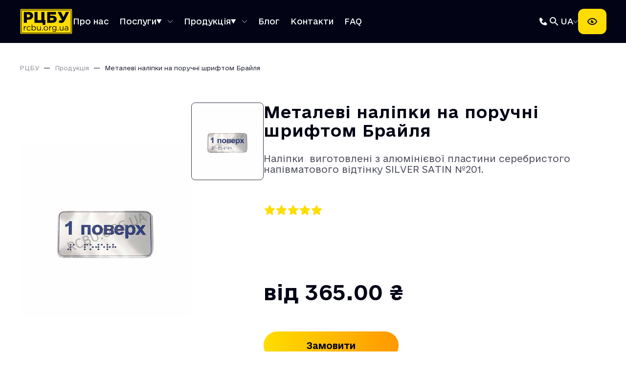

--- FILE ---
content_type: text/html; charset=UTF-8
request_url: https://rcbu.org.ua/product/metalicheskie-nakejki-na-poruchni-shriftom-brajlya/
body_size: 9659
content:
<!DOCTYPE html>
<html lang="uk">

<head>
    <title>Металічні тактильні наліпки з шрифтом Брайля: забезпечте доступність для всіх</title>
    <meta name="description"
          content="Виготовлення металічних тактильних наліпок на поручні з шрифтом Брайля для громадських місць. Доступність, довговічність та двостороння видимість – ідеальне рішення для інклюзивного середовища.">
    <meta charset="UTF-8">
    <meta name="format-detection" content="telephone=no">
    <link rel="stylesheet" href="https://rcbu.org.ua/css/style.min.css?_v=20240810215758">
    <link rel="stylesheet" href="https://rcbu.org.ua/css/main.css">
    <link rel="shortcut icon" href="https://rcbu.org.ua/favicon.ico">
    <meta name="viewport" content="width=device-width, initial-scale=1.0">
    <meta name="csrf-token" content="uycCXxHkQLb1BWvDtFI3GyvoQoURncPiaLvrVEK9">

            <link rel="alternate" hreflang="en" href="https://rcbu.org.ua/en/product/metalicheskie-nakejki-na-poruchni-shriftom-brajlya"/>
            <link rel="alternate" hreflang="ru" href="https://rcbu.org.ua/ru/product/metalicheskie-nakejki-na-poruchni-shriftom-brajlya"/>
            <link rel="alternate" hreflang="uk" href="https://rcbu.org.ua/product/metalicheskie-nakejki-na-poruchni-shriftom-brajlya"/>
    
    <script>(function (w, d, s, l, i) {
            w[l] = w[l] || [];
            w[l].push({
                'gtm.start':
                    new Date().getTime(), event: 'gtm.js'
            });
            var f = d.getElementsByTagName(s)[0],
                j = d.createElement(s), dl = l != 'dataLayer' ? '&l=' + l : '';
            j.async = true;
            j.src =
                'https://www.googletagmanager.com/gtm.js?id=' + i + dl;
            f.parentNode.insertBefore(j, f);
        })(window, document, 'script', 'dataLayer', 'GTM-NCWDTC3');</script>


</head>

<body class="load">

<noscript>
    <iframe src="https://www.googletagmanager.com/ns.html?id=GTM-NCWDTC3"
            height="0" width="0" style="display:none;visibility:hidden"></iframe>
</noscript>

<div class="wrapper">
    <header data-scroll="120" data-scroll-show class="header">
    <div class="header__container">
        <div class="header__wrapper">
            <a href="https://rcbu.org.ua" class="header__logo">
                <img src="https://rcbu.org.ua/img/main/LOGO-RCBU.svg"
                     alt="РЕСУРСНИЙ ЦЕНТР БЕЗБАР’ЄРНА Україна – головна сторінка">
            </a>
            <div class="header__block">
                <div class="header__inner">
                    <nav class="header__menu menu">
                        <div class="menu__row"></div>
                        <ul data-spollers="991.98,max" data-one-spoller class="menu__list">
                            <li class="menu__item">
                                <a href="https://rcbu.org.ua/o-nas" class="menu__link">Про нас</a>
                            </li>
                            <li class="menu__item">
                                <div class="menu__item--spollers menu-spollers">
                                    <details class="menu-spollers__body">
                                        <summary data-spoller data-spoller-close
                                                 class="menu-spollers__summary _icon-arrow-down">Послуги</summary>
                                        <div class="menu-spollers__list--body">
                                            <ul class="menu-spollers__list">
                                                                                                <li class="menu-spollers__item">
                                                    <a href="https://rcbu.org.ua/adaptacziya-sajtov-dlya-lyudej-s-invalidnostyu"
                                                       class="menu-spollers__link">Адаптація сайтів</a>
                                                </li>
                                                                                                <li class="menu-spollers__item">
                                                    <a href="https://rcbu.org.ua/obsledovanie-arhitekturnoj-dostupnosti-obekta-dlya-malomobilnyh-grupp-naseleniya-v-tom-chisle-dlya-licz-s-invalidnosty"
                                                       class="menu-spollers__link">Аудит доступності</a>
                                                </li>
                                                                                                <li class="menu-spollers__item">
                                                    <a href="https://rcbu.org.ua/obuchenie"
                                                       class="menu-spollers__link">Навчання</a>
                                                </li>
                                                                                                <li class="menu-spollers__item">
                                                    <a href="https://rcbu.org.ua/ckandinavskaya-hodba"
                                                       class="menu-spollers__link">Скандинавська ходьба</a>
                                                </li>
                                                                                            </ul>
                                        </div>
                                    </details>
                                </div>
                            </li>
                            <li class="menu__item">
                                <div class="menu__item--spollers menu-spollers">
                                    <details class="menu-spollers__body">
                                        <summary data-spoller data-spoller-close
                                                 class="menu-spollers__summary _icon-arrow-down">Продукція</summary>
                                        <div class="menu-spollers__list--body">
                                            <ul class="menu-spollers__list">
                                                                                                    <li class="menu-spollers__item">
                                                        <div href=""
                                                             class="menu-spollers__link menu-spollers__link--subtitle">
                                                            Тактильні покажчики
                                                        </div>
                                                    </li>
                                                                                                            <li class="menu-spollers__item">
                                                            <a href="https://rcbu.org.ua/product-category/mnemosxemy-1"
                                                               class="menu-spollers__link">Мнемосхеми</a>
                                                        </li>
                                                                                                            <li class="menu-spollers__item">
                                                            <a href="https://rcbu.org.ua/product-category/parkovka-2"
                                                               class="menu-spollers__link">Парковка</a>
                                                        </li>
                                                                                                            <li class="menu-spollers__item">
                                                            <a href="https://rcbu.org.ua/product-category/nakleiki-sriftom-brailia-3"
                                                               class="menu-spollers__link">Наліпки шрифтом Брайля</a>
                                                        </li>
                                                                                                            <li class="menu-spollers__item">
                                                            <a href="https://rcbu.org.ua/product-category/taktilnye-sredstva-dlia-orientirovaniia-4"
                                                               class="menu-spollers__link">Тактильні засоби для орієнтування</a>
                                                        </li>
                                                                                                            <li class="menu-spollers__item">
                                                            <a href="https://rcbu.org.ua/product-category/tablicki-i-vyveski-sriftom-brailia-5"
                                                               class="menu-spollers__link">Таблички і вивіски шрифтом Брайля</a>
                                                        </li>
                                                                                                            <li class="menu-spollers__item">
                                                            <a href="https://rcbu.org.ua/product-category/vse-10"
                                                               class="menu-spollers__link">Всі</a>
                                                        </li>
                                                                                                                                                        <li class="menu-spollers__item">
                                                        <div href=""
                                                             class="menu-spollers__link menu-spollers__link--subtitle">
                                                            Інклюзивна освіта
                                                        </div>
                                                    </li>
                                                                                                            <li class="menu-spollers__item">
                                                            <a href="https://rcbu.org.ua/product-category/obucaiushhie-materialy-6"
                                                               class="menu-spollers__link">Навчальні матеріали</a>
                                                        </li>
                                                                                                            <li class="menu-spollers__item">
                                                            <a href="https://rcbu.org.ua/product-category/knigi-sriftom-brailia-7"
                                                               class="menu-spollers__link">Книги шрифтом Брайля</a>
                                                        </li>
                                                                                                            <li class="menu-spollers__item">
                                                            <a href="https://rcbu.org.ua/product-category/taktilnye-igry-8"
                                                               class="menu-spollers__link">Тактильні ігри</a>
                                                        </li>
                                                                                                            <li class="menu-spollers__item">
                                                            <a href="https://rcbu.org.ua/product-category/taktilnye-kartiny-9"
                                                               class="menu-spollers__link">Тактильні картини</a>
                                                        </li>
                                                                                                            <li class="menu-spollers__item">
                                                            <a href="https://rcbu.org.ua/product-category/vse-11"
                                                               class="menu-spollers__link">Всі</a>
                                                        </li>
                                                                                                                                                </ul>
                                        </div>
                                    </details>
                                </div>
                            </li>
                            
                            
                            
                            <li class="menu__item">
                                <a href="https://rcbu.org.ua/blog" class="menu__link">Блог</a>
                            </li>
                            <li class="menu__item">
                                <a href="https://rcbu.org.ua/kontakty" class="menu__link">Контакти</a>
                            </li>
                            <li class="menu__item">
                                <a href="https://rcbu.org.ua/faq" class="menu__link">FAQ</a>
                            </li>
                        </ul>
                    </nav>
                    <div data-da=".menu__row,991.98,0" class="header__language-mob language-mob">
                        <div class="language-mob__item">
                            <input checked  class="language-mob__radio"
                                   type="radio" id="select-uk"
                                   name="select_language-mob">
                            <label for="select-uk">
                                <a href="https://rcbu.org.ua/lang/uk" class="language-mob__link select-uk"
                                   aria-label="Мова: українська">uk</a>
                            </label>
                        </div>
                        <div class="language-mob__item">
                            <input  class="language-mob__radio"
                                   type="radio" id="select-en" name="select_language-mob">
                            <label for="select-en">
                                <a href="https://rcbu.org.ua/lang/en" class="language-mob__link select-en"
                                   aria-label="Мова: англійська">en</a>
                            </label>
                        </div>
                        <div class="language-mob__item">
                            <input  class="language-mob__radio"
                                   type="radio" id="select-ru" name="select_language-mob">
                            <label for="select-ru">
                                <a href="https://rcbu.org.ua/lang/ru" class="language-mob__link select-ge"
                                   aria-label="ММова: російська">ru</a>
                            </label>
                        </div>
                    </div>
                </div>
                <div class="header__wrap">
                    <a href="tel:+380672322894"
                       class="header__phone text-m _icon-phone"><span>+38 (067) 23-22-894</span></a>
                    <div class="header__search search-header">
                        <button type="button" aria-label="Пошук"
                                class="search-header__button--open _icon-search"></button>
                        <div class="search-header__form">
                            <div class="search-header__wrap">
                                <input id="search-input" type="text" name="form[]" data-error="Помилка"
                                       placeholder="Пошук" class="search-header__input">
                                <ul id="suggestions-list" class="search-header__suggestions-list"></ul>
                                <button type="submit" aria-label="Пошук"
                                        class="search-header__button "></button>
                                <button type="button" aria-label="Очистити поле пошук"
                                        class="search-header__button--clear _icon-close"></button>
                            </div>
                        </div>

                    </div>

                    <div data-dropdown-hover class="header__language language">
                        <button data-dropdown-button aria-label="Обрати мову"
                                class="language__button _icon-arrow-down" data-value="UA">
                                                            UA
                                                    </button>
                        <ul data-dropdown-list class="language__list">
                            <li data-dropdown-item class="language__item" data-value="UA">
                                <a href="https://rcbu.org.ua/lang/uk"
                                   aria-label="Мова: українська">UA</a>
                            </li>
                            <li data-dropdown-item class="language__item" data-value="RU">
                                <a href="https://rcbu.org.ua/lang/ru"
                                   aria-label="Мова: російська">RU</a>
                            </li>
                            <li data-dropdown-item class="language__item" data-value="EN">
                                <a href="https://rcbu.org.ua/lang/en"
                                   aria-label="ММова: англійська">EN</a>
                            </li>
                        </ul>
                        <input type="text" name="select-language" value="" data-dropdown-input class="language__input">
                    </div>
                    <div data-da=".menu__row,767.98,1" class="header__bvi bvi">
                        <div class="bvi__label">Контрастна версія</div>
                        <button aria-label="Налаштування доступності"
                                class="bvi__button bvi-open _icon-eye-1"></button>
                    </div>
                    <button type="button" aria-label="Кнопка меню" class="header__icon icon-menu">
                        <span></span></button>
                </div>
            </div>
        </div>
    </div>
</header>
<style>
    .search-header__suggestions-list {
        list-style-type: none;
        padding: 0;
        margin: 0;
        background-color: white;  /* Белый фон */
        color: black;             /* Черный текст */
        border-radius: 8px;       /* Закругленные углы */
        border: 1px solid #ddd;   /* Легкая граница */
        max-height: 200px;        /* Ограничиваем высоту */
        overflow-y: auto;         /* Добавляем прокрутку, если слишком много элементов */
        position: absolute;       /* Позиционирование выпадающего списка */
        width: 100%;              /* Ширина списка по ширине родительского элемента */
        z-index: 1000;            /* Убедитесь, что выпадающий список поверх других элементов */
        box-shadow: 0 4px 6px rgba(0, 0, 0, 0.1);  /* Тень для лучшего эффекта */
    }

    /* Стили для элементов списка */
    .search-header__suggestion-item {
        padding: 10px;
        cursor: pointer;         /* Курсор в виде указателя */
        transition: background-color 0.3s ease;
    }

    /* Эффект при наведении на элементы */
    .search-header__suggestion-item:hover {
        background-color: #f0f0f0;  /* Светлый фон при наведении */
    }

    /* Стиль для поля ввода */
    .search-header__input {
        width: 100%;
        padding: 8px;
        border: 1px solid #ddd;
        border-radius: 8px; /* Закругленные углы */
        box-sizing: border-box;
        font-size: 14px;
        color: black;
    }

    .search-header__input:focus {
        border-color: #007bff; /* Цвет рамки при фокусе */
        outline: none; /* Убираем стандартную обводку */
    }
</style>

<script src="https://code.jquery.com/jquery-3.6.0.min.js"></script>

<script>
    $(document).ready(function() {
        // Обработчик ввода текста
        $('#search-input').on('input', function() {
            let query = $(this).val();

            if (query.length > 2) { // Запускать поиск при длине строки более 2 символов
                $.ajax({
                    url: 'https://rcbu.org.ua/search-products', // Маршрут, настроенный ранее
                    method: 'GET',
                    data: { query: query },
                    success: function(data) {
                        let suggestionsList = $('#suggestions-list');
                        suggestionsList.empty(); // Очистка предыдущих результатов

                        if (data.length) {
                            data.forEach(product => {
                                let productName = product.name;
                                let productPhoto = product.photo ? '/storage/team/' + product.photo : '/storage/products/default-image.jpg'; // Путь к изображению по умолчанию
                                let productUrl = 'https://rcbu.org.ua/product/' + product.slug; // Путь к странице товара

                                // Добавляем элемент с фото, названием и ссылкой на товар
                                suggestionsList.append(
                                    `<li class="search-header__suggestion-item">
                                        <a href="${productUrl}" class="suggestion-item__link">
                                            <img src="${productPhoto}" alt="${productName}" class="suggestion-item__photo" style="width: 25px; height: 25px; object-fit: cover;">
                                            <span class="suggestion-item__name">${productName}</span>
                                        </a>
                                    </li>`
                                );
                            });
                        } else {
                            suggestionsList.append('<li class="search-header__suggestion-item">Ничего не найдено</li>');
                        }
                    }
                });
            } else {
                $('#suggestions-list').empty();
            }
        });

        // Обработчик для кнопки очистки
        $('.search-header__button--clear').on('click', function() {
            $('#search-input').val(''); // Очищаем поле ввода
            $('#suggestions-list').empty(); // Очищаем список предложений
        });
    });
</script>


    <main>
        
<section class="breadcrumb">
  <div class="breadcrumb__container">
    <ul class="breadcrumb__list subtitle-xs">
      <li class="breadcrumb__item"><a href="https://rcbu.org.ua" class="breadcrumb__link">РЦБУ</a></li>
      <li class="breadcrumb__item"><a href="https://rcbu.org.ua/shop" class="breadcrumb__link">Продукція</a></li>
      <li class="breadcrumb__item"><span class="breadcrumb__active">Металеві наліпки на поручні шрифтом Брайля</span></li>
    </ul>
  </div>
</section>
<section class="product-page">
  <div class="product-page__container">
    <div class="product-page__main">
      <div class="product-page__gallery product-gallery">
        <div class="product-gallery__slider swiper">
          <div data-gallery class="product-gallery__wrapper swiper-wrapper">
                        <a href="https://rcbu.org.ua/storage/team/L0EVR0c0JwBBClF2aPhxK9X9KPKUfcHBz6aFXYCx.jpg" class="product-gallery__image swiper-slide">
              <img data-src="https://rcbu.org.ua/storage/team/L0EVR0c0JwBBClF2aPhxK9X9KPKUfcHBz6aFXYCx.jpg" alt="asdfasdaswd" class="product-gallery__preview">
            </a>
                      </div>
          <div class="swiper-pagination"></div>
          <button type="button" aria-label="Попередній слайд" class="product-gallery__swiper-button swiper-button-prev _icon-arrow-down"></button>
          <button type="button" aria-label="Наступний слайд" class="product-gallery__swiper-button swiper-button-next _icon-arrow-down"></button>
        </div>
        <div class="product-gallery__thumbs swiper">
          <div class="product-gallery__column swiper-wrapper">
                        <div class="product-gallery__image swiper-slide">
              <img src="https://rcbu.org.ua/storage/team/L0EVR0c0JwBBClF2aPhxK9X9KPKUfcHBz6aFXYCx.jpg" alt="asdfasdaswd" class="product-gallery__preview">
            </div>
                      </div>
        </div>
      </div>
      <div class="product-page__info product-info">
        <div class="product-info__top">
          <h1 class="product-info__title h5">Металеві наліпки на поручні шрифтом Брайля</h1>
          <div class="product-info__text text-mob">
            Наліпки  виготовлені з алюмінієвої пластини серебристого напівматового відтінку SILVER SATIN №201.
          </div>
          <div class="product-info__rating product-rating">
            <div class="product-rating__star _icon-star"></div>
            <div class="product-rating__star _icon-star"></div>
            <div class="product-rating__star _icon-star"></div>
            <div class="product-rating__star _icon-star"></div>
            <div class="product-rating__star _icon-star"></div>
          </div>
        </div>
        <div class="product-info__bottom">
          <div class="product-info__price title-l">від 365.00 ₴</div>
          <a href="" data-popup="#popup" class="product-info__contact btn">Замовити</a>
        </div>
      </div>
    </div>
  </div>
</section>
<section class="content">
  <div class="content__container">
    <div class="content__block _scroll-active">
      <div class="content__wrapper mod">
        <ul>
	<li>Тактильний ефект</li>
	<li>Матеріал &ndash; Алюмінієва пластина, срібло напівматове двостороннє SILVER SATIN №201</li>
	<li>Водостійка самоклейна основа</li>
	<li>Висока стійкість до витирання</li>
	<li>Розмір: 100*50 мм.</li>
</ul>

<h3><strong>Опис</strong></h3>

<p>Виготовимо наліпку потрібного Вам розміру і кольору</p>

<p>Металічні тактильні наліпки на поручні з шрифтом Брайля &ndash; це інноваційне рішення. Вони забезпечують доступність для людей з порушенням зору. Наліпки&nbsp; виготовлені з алюмінієвої пластини серебристого напівматового відтінку SILVER SATIN №201. Їх товщина всього 0,22 мм.</p>

<p>Ці наліпки&nbsp; не тільки інформативні, але й відчутні завдяки шрифту Брайля. Тактильне відчуття шрифту дозволяє незрячим людям самостійно орієнтуватися. Вони призначені для практичності та довговічності. Це робить їх ідеальним вибором для громадських місць.</p>

<p>Наліпки мають двосторонню видимість. Це робить інформацію доступною для всіх відвідувачів. Вони легко кріпляться до поручнів у громадському транспорті, лікарнях, школах.</p>

<p>Загалом, металічні тактильні наліпки на поручні з шрифтом Брайля є необхідними. Вони забезпечують комфорт та безпеку для людей з порушенням зору. Їх застосування є важливим кроком до створення інклюзивного суспільства.</p>

<p>Доставка по території України здійснюється за допомогою служби доставки Нова пошта.</p>
      </div>
    </div>
  </div>
</section>
<section class="products products-mod">
  <div class="products__container">
    <div class="products__top top">
      <div class="top__title h2">Рекомендуємо</div>
      <div class="top__block">
        <a href="https://rcbu.org.ua/shop" class="top__all _icon-arrow-link">Переглянути усі товари</a>
      </div>
    </div>
    <div class="products__slider swiper">
      <div class="products__wrapper swiper-wrapper">
                <a href="https://rcbu.org.ua/product/fasadni-viviski-sriftom-brailia" class="products__slide swiper-slide">
          <div class="products__image">
            <img src="https://rcbu.org.ua/storage/team/pKZ1fo0OUbIjMV7IaZkQeKUlbUPgd8npK7vt0dzt.jpg" alt="">
          </div>
          <div class="products__content">
            <div class="products__title text-mob">Фасадні вивіски шрифтом Брайля</div>
            <div class="products__price text-l">від 2,835.00 ₴</div>
          </div>
        </a>
                <a href="https://rcbu.org.ua/product/taktilni-tablicki-zi-sriftom-brailia-z-logotipom" class="products__slide swiper-slide">
          <div class="products__image">
            <img src="https://rcbu.org.ua/storage/team/PWWziP4x1Zdh9YtXLZphqsQ96BKWckq1sCscUNwx.jpg" alt="">
          </div>
          <div class="products__content">
            <div class="products__title text-mob">Тактильні таблички зі шрифтом Брайля з логотипом</div>
            <div class="products__price text-l">від 590.00 ₴</div>
          </div>
        </a>
                <a href="https://rcbu.org.ua/product/taktilna-aliuminijeva-smuga-z-protikovzkimi-nasickami" class="products__slide swiper-slide">
          <div class="products__image">
            <img src="https://rcbu.org.ua/storage/team/qvMvDn76rlBzdvrDWmYXYiergOg93cG5AgOPZKqM.jpg" alt="">
          </div>
          <div class="products__content">
            <div class="products__title text-mob">Тактильна алюмінієва смуга з протиковзкими насічками</div>
            <div class="products__price text-l">від 310.00 ₴</div>
          </div>
        </a>
              </div>
      <div class="products__nav-swiper nav-swiper">
        <button type="button" aria-label="Попередній слайд" class="nav-swiper__button swiper-button-prev _icon-arrow-link"></button>
        <button type="button" aria-label="Наступний слайд" class="nav-swiper__button swiper-button-next _icon-arrow-link"></button>
      </div>
    </div>
  </div>
</section>
    </main>
    <footer class="footer">
  <div class="footer__container">
    <div class="footer__wrapper">
      <div class="footer__main">
        <div class="footer__top">
          <a href="https://rcbu.org.ua" data-da=".footer__form,991.98,0" class="footer__logo lazy_image">
            <img data-src="https://rcbu.org.ua/img/main/LOGO-RCBU.svg" alt="РЕСУРСНИЙ ЦЕНТР БЕЗБАР’ЄРНА Україна – головна сторінка">
          </a>
          <div class="footer__block">
            <div class="footer__column">
              <h2 class="footer__subtitle text-xl">Контакти</h2>
              <div class="footer__text text-s">Зв’яжіться з нами будь-яким зручним для вас способом!</div>
              <div class="footer__info">
                <div class="footer__info--item">
                  <div class="footer__label text-s">Дзвоніть нам</div>
                  <a href="tel:+38 (044) 221-29-45" class="footer__mod text-l">+38 (044) 221-29-45</a>
                </div>
                <div class="footer__info--item">
                  <div class="footer__label text-s">Пишіть нам</div>
                  <a href="mailto:info@rcbu.org.ua" class="footer__mod text-l">info@rcbu.org.ua</a>
                </div>
              </div>
              <div class="footer__socials">
                <a href="https://www.facebook.com/rcbu.com.ua" aria-label="Посилання РЦБУ на Facebook" class="footer__social lazy_image">
                  <img data-src="https://rcbu.org.ua/img/icons/facebook.svg" alt="Посилання РЦБУ на Facebook">
                </a>
                <a href="viber://chat?number=+380672322894" aria-label="Посилання РЦБУ на Viber" class="footer__social lazy_image">
                  <img data-src="https://rcbu.org.ua/img/icons/viber.svg" alt="Посилання РЦБУ на Viber">
                </a>
                <a href="https://t.me/rcbu_support" aria-label="Посилання РЦБУ на Telegram" class="footer__social lazy_image">
                  <img data-src="https://rcbu.org.ua/img/icons/telegram.svg" alt="Посилання РЦБУ на Telegram">
                </a>
                <a href="https://www.instagram.com/rcbu1311?igsh=MXd0ZjBicDF3ZGZicw==" aria-label="Посилання РЦБУ на Instagram" class="footer__social lazy_image">
                  <img data-src="https://rcbu.org.ua/img/icons/instagram.svg" alt="Посилання РЦБУ на Instagram">
                </a>
              </div>
              <a href="https://maps.app.goo.gl/WFsvreS58fUWCZj47" target="_blank" class="footer__address _icon-location text-s">01054, м. Київ, вул. Рейтарська, 8/5-А</a>
            </div>
            <nav class="footer__nav">
              <h2 class="footer__subtitle text-xl">Меню</h2>
              <ul class="footer__list text-s">
                <li class="footer__item">
                  <a href="https://rcbu.org.ua/o-nas" class="footer__link">Про нас</a>
                </li>
                
                
                
                <li class="footer__item">
                  <a href="https://rcbu.org.ua/shop" class="footer__link">Продукція</a>
                </li>
                <li class="footer__item">
                  <a href="https://rcbu.org.ua/blog" class="footer__link">Блог</a>
                </li>
                <li class="footer__item">
                  <a href="https://rcbu.org.ua/kontakty" class="footer__link">Контакти</a>
                </li>
                <li class="footer__item">
                  <a href="https://rcbu.org.ua/faq" class="footer__link">FAQ</a>
                </li>
              </ul>
            </nav>
          </div>
        </div>
        <div class="footer__bottom text-xs">
          <div class="footer__bottom--text">© 2012 - 2026, RCBU</div>
          <a href="https://rcbu.org.ua/offer" class="footer__bottom--text">Оферта</a>
          <a href="https://rcbu.org.ua/privacy" class="footer__bottom--text">Політика конфіденційності</a>
        </div>
      </div>
      <form action="https://rcbu.org.ua/send/email" method="post" class="footer__form form" enctype="multipart/form-data">
        <input type="hidden" name="_token" value="uycCXxHkQLb1BWvDtFI3GyvoQoURncPiaLvrVEK9" autocomplete="off">        <div class="form__title h5">Зв’яжіться з нами</div>
        <div class="form__main">
          <div class="form__wrap">
            <div class="form__item">
              <label class="form__label text-s" for="name-3">Ваше ім’я<span>*</span></label>
              <input data-error="Поле є обовʼязковим для заповнення" data-required="name" data-validate name="name" type="text" placeholder="Вкажіть ваше ім’я" class="form__input" id="name-3">
            </div>
            <div class="form__item">
              <label class="form__label text-s" for="phone-3">Ваш номер телефону<span>*</span></label>
              <input data-error="Поле є обовʼязковим для заповнення" data-required="phone" data-validate name="phone" type="tel" placeholder="Вкажіть ваш номер телефону*" class="form__input phone-mask" id="phone-3">
              <input name="phoneConfirm" type="text" placeholder="Вкажіть ваш номер телефону*" class="form__input hp__input" autocomplete="off" id="phone-3-confirm">
            </div>
            <div class="form__item">
              <label class="form__label text-s" for="email-3">Ваш e-mail<span>*</span></label>
              <input data-error="Поле є обовʼязковим для заповнення" data-required="name" data-validate name="email" type="text" placeholder="Вкажіть вашу електронну пошту" class="form__input" id="email-3">
            </div>
            <div class="form__item">
              <label class="form__label text-s" for="description-3">Повідомлення</label>
              <input name="description" type="text" placeholder="Розкажіть про своє замовлення" class="form__input" id="description-3">
            </div>
            <div class="form__item">
              <label class="form__label text-s">Завантажити файл (jpg,png,pdf,docx)</label>
              <input name="attachment" type="file" class="form__input form__input--file" accept=".jpg, .jpeg, .png .pdf .docx" id="file-3">
              <label class="form__file--label _icon-clip" for="file-3">
                <span class="form__name"></span>
              </label>
            </div>
          </div>
          <div class="form__info text-xs">
            <p>Натискаючи на кнопку, я даю згоду на <a href="https://rcbu.org.ua/privacy">обробку персональних даних</a></p>
          </div>
          <button type="submit" class="form__button btn">Залишити заявку</button>
        </div>
      </form>
    </div>
  </div>
</footer>
</div>

<script src="https://rcbu.org.ua/js/app.min.js?_v=20240810215758"></script>
<div id="popup" aria-hidden="true" class="popup popup-modal">
  <div class="popup__wrapper">
    <div class="popup__content">
      <div class="popup__main">
        <button data-close type="button" aria-label="Закрити попап" class="popup__close _icon-close"></button>
        <form action="https://rcbu.org.ua/send/email" method="post" class="popup__form form" enctype="multipart/form-data">
          <input type="hidden" name="_token" value="uycCXxHkQLb1BWvDtFI3GyvoQoURncPiaLvrVEK9" autocomplete="off">          <div class="form__title h5">Зв’яжіться з нами</div>
          <div class="form__main">
            <div class="form__wrap">
              <div class="form__item">
                <label class="form__label text-s" for="name-2">Ваше ім’я<span>*</span></label>
                <input data-error="Поле є обовʼязковим для заповнення" data-required="name" data-validate name="name" type="text" placeholder="Вкажіть ваше ім’я" class="form__input" id="name-2">
              </div>
              <div class="form__item">
                <label class="form__label text-s" for="phone-2">Ваш номер телефону<span>*</span></label>
                <input data-error="Поле є обовʼязковим для заповнення" data-required="phone" data-validate name="phone" type="tel" placeholder="Вкажіть ваш номер телефону*" class="form__input phone-mask" id="phone-2">
                <input name="phoneConfirm" type="text" placeholder="Вкажіть ваш номер телефону*" class="form__input hp__input" autocomplete="off" id="phone-2-confirm">
              </div>
              <div class="form__item">
                <label class="form__label text-s" for="email-2">Ваш e-mail<span>*</span></label>
                <input data-error="Поле є обовʼязковим для заповнення" data-required="name" data-validate name="email" type="text" placeholder="Вкажіть вашу електронну пошту" class="form__input" id="email-2">
              </div>
              <div class="form__item">
                <label class="form__label text-s" for="description-2">Повідомлення</label>
                <input name="description" type="text" placeholder="Розкажіть про своє замовлення" class="form__input" id="description-2">
              </div>
              <div class="form__item">
                <label class="form__label text-s">Завантажити файл (jpg,png,pdf,docx)</label>
                <input name="attachment" type="file" class="form__input form__input--file" accept=".jpg, .jpeg, .png .pdf .docx" id="file-2">
                <label class="form__file--label _icon-clip" for="file-2">
                  <span class="form__name"></span>
                </label>
              </div>
            </div>
            <div class="form__info text-xs">
              <p>Натискаючи на кнопку, я даю згоду на <a href="https://rcbu.org.ua/privacy">обробку персональних даних</a></p>
            </div>
            <button type="submit" class="form__button btn">Залишити заявку</button>
          </div>
        </form>
      </div>
    </div>
  </div>
</div>
</body>

</html>



--- FILE ---
content_type: text/css
request_url: https://rcbu.org.ua/css/style.min.css?_v=20240810215758
body_size: 189743
content:
@import url(https://fonts.googleapis.com/css?family=Montserrat:300,400,700,800,900&display=swap);@font-face{font-family:e-Ukraine;font-display:swap;src:url(../fonts/e-Ukraine-Bold.woff2) format("woff2");font-weight:700;font-style:normal}@font-face{font-family:e-Ukraine;font-display:swap;src:url(../fonts/e-Ukraine-Light.woff2) format("woff2");font-weight:300;font-style:normal}@font-face{font-family:e-Ukraine;font-display:swap;src:url(../fonts/e-Ukraine-UltraLight.woff2) format("woff2");font-weight:100;font-style:normal}@font-face{font-family:icons;font-display:swap;src:url(../fonts/icons.woff2) format("woff2");font-weight:400;font-style:normal}@font-face{font-family:e-Ukraine;font-display:swap;src:url(../fonts/e-Ukraine-Thin.woff2) format("woff2");font-weight:100;font-style:normal}@font-face{font-family:e-Ukraine;font-display:swap;src:url(../fonts/e-Ukraine-Medium.woff2) format("woff2");font-weight:500;font-style:normal}@font-face{font-family:e-Ukraine;font-display:swap;src:url(../fonts/e-Ukraine-Regular.woff2) format("woff2");font-weight:400;font-style:normal}.filter__checkbox:checked + label::before,[class*=_icon-]::before{font-family:icons;font-style:normal;font-weight:400;font-variant:normal;text-transform:none;line-height:1;-webkit-font-smoothing:antialiased;-moz-osx-font-smoothing:grayscale}._icon-arrow-down:before{content:"\e900"}._icon-arrow-link:before{content:"\e901"}._icon-arrow-select:before{content:"\e902"}._icon-bank:before{content:"\e903"}._icon-calendar:before{content:"\e904"}._icon-check:before{content:"\e905"}._icon-clip:before{content:"\e906"}._icon-close:before{content:"\e907"}._icon-del:before{content:"\e908"}._icon-eye-1:before{content:"\e909"}._icon-eye-2:before{content:"\e90a"}._icon-filter:before{content:"\e90b"}._icon-hourglass:before{content:"\e90c"}._icon-like:before{content:"\e90d"}._icon-location:before{content:"\e90e"}._icon-minus:before{content:"\e90f"}._icon-money:before{content:"\e910"}._icon-people:before{content:"\e911"}._icon-phone:before{content:"\e912"}._icon-play:before{content:"\e913"}._icon-plus:before{content:"\e914"}._icon-quotes:before{content:"\e915"}._icon-school:before{content:"\e917"}._icon-search:before{content:"\e918"}._icon-shield-plus:before{content:"\e919"}._icon-star:before{content:"\e91a"}._icon-run:before{content:"";display:block;width:48px;height:48px;background-image:url(../img/icons/run.svg);background-position:center;background-repeat:no-repeat;background-size:contain}:root{--primary:#020416;--wh:#fff;--accent:#FD0;--secondary:#FF9800;--red:#F00}*{padding:0;margin:0;border:0}*,*::after,*::before{box-sizing:border-box}*::after,*::before{display:inline-block}*:active,*:focus{outline:0;-webkit-tap-highlight-color:transparent}.load *{-webkit-transition:none!important;-moz-transition:none!important;-ms-transition:none!important;-o-transition:none!important}a:active,a:focus{outline:0}body,html{height:100%;min-width:320px}body{color:var(--primary);line-height:1;font-family:e-Ukraine;font-size:18px;-ms-text-size-adjust:100%;-moz-text-size-adjust:100%;-webkit-text-size-adjust:100%;-webkit-font-smoothing:antialiased;-moz-osx-font-smoothing:grayscale;-webkit-tap-highlight-color:transparent}button,input,textarea{font-family:e-Ukraine;font-size:inherit;line-height:inherit;color:inherit;background-color:transparent}label{display:inline-block}button,option,select{cursor:pointer}a{display:inline-block;color:inherit;text-decoration:none;transition:all .2s ease-in-out 0s}ul li{list-style:none}img{vertical-align:top}.h1,.h2,.h3,.h4,.h5,.h6,h1,h2,h3,h4,h5,h6{font-weight:700;font-size:inherit}.h1 span,.h2 span,.h3 span,.h4 span,.h5 span,.h6 span,h1 span,h2 span,h3 span,h4 span,h5 span,h6 span{color:var(--accent)}.h1,h1{font-size:82px;line-height:76px}.h2,h2{font-size:62px;line-height:60px;letter-spacing:-1.55px}.h3,h3{font-size:40px;line-height:40px}.h4,h4{font-size:38px;font-weight:500;line-height:48px}.h5,h5{font-size:32px;line-height:normal;letter-spacing:.64px}.lock body{overflow:hidden;touch-action:none;-ms-scroll-chaining:none;overscroll-behavior:none}.wrapper{min-height:100%;display:flex;flex-direction:column;overflow:hidden}@supports (overflow:clip){.wrapper{overflow:clip}}.wrapper > main{flex:1 1 auto}.wrapper > *{min-width:0}[class*=__container]{max-width:87.5rem;margin:0 auto;padding:0 2.5rem}.btn{width:-webkit-max-content;width:max-content;display:flex;justify-content:center;align-items:center;height:57px;text-align:center;padding:14px 24px;border-radius:50px;background:linear-gradient(90deg,#fd0 0,#ff9800 100.01%);font-weight:700;line-height:24.5px;color:var(--primary);outline:0;transition:all .3s ease 0s}.btn._icon-arrow-link{flex-direction:row-reverse;-webkit-column-gap:8px;-moz-column-gap:8px;column-gap:8px}.btn._icon-arrow-link::before{display:flex;align-items:center;justify-content:center;width:20px;height:20px;font-size:14px}.btn:hover{opacity:.8}input[type=email],input[type=tel],input[type=text],textarea{-webkit-appearance:none;appearance:none}input,textarea{display:block;width:100%;height:48px;padding:8px 20px;font-size:14px;line-height:24px;border-radius:12px;border:1px solid rgba(255,255,255,.2);box-shadow:0 1px 2px 0 rgba(0,0,0,.05);transition:all .2s ease-in-out}input::-webkit-input-placeholder,textarea::-webkit-input-placeholder{color:#71717a}input:-ms-input-placeholder,textarea:-ms-input-placeholder{color:#71717a}input::-ms-input-placeholder,textarea::-ms-input-placeholder{color:#71717a}input::placeholder,textarea::placeholder{color:#71717a}input:hover,textarea:hover{border:1px solid rgba(255,255,255,.8)}input:focus,textarea:focus{border:1px solid rgba(255,255,255,.8)}input:disabled,textarea:disabled{border:1px solid #636363;pointer-events:none}input._form-error,textarea._form-error{border:1px solid var(--red)}textarea{height:220px!important;resize:none}._form-error{position:relative}.form__error{position:absolute;width:-webkit-max-content;width:max-content;top:calc(100% + 4px);left:0;color:rgba(255,255,255,.6);font-size:12px;font-weight:300;line-height:normal;letter-spacing:.3px;word-break:keep-all}[data-dropdown-hover]{display:flex;align-items:center;justify-content:flex-end;min-width:37px;position:relative}[data-dropdown-button]{position:relative;cursor:pointer;display:inline-flex;align-items:center;width:34px;gap:5px;flex-direction:row-reverse;white-space:nowrap;font-size:16px;line-height:20px;text-transform:uppercase;transition:-webkit-transform .3s ease 0s;transition:transform .3s ease 0s;transition:transform .3s ease 0s,-webkit-transform .3s ease 0s}[data-dropdown-button]::before{display:flex;align-items:center;justify-content:center;width:12px;height:12px;font-size:6px;transition:all .2s ease-in-out}[data-dropdown-button]::after{content:"";position:absolute;width:100%;height:250%;top:0;left:0}[data-dropdown-button].active{opacity:.6}[data-dropdown-button].active::before{-webkit-transform:rotate(180deg);transform:rotate(180deg)}[data-dropdown-button].active,[data-dropdown-button]:focus{outline:0}[data-dropdown-list]{position:absolute;left:0;top:35px;width:100%;text-align:center;color:var(--primary);background:var(--wh);box-shadow:-1px 3px 17px 0 rgba(0,0,0,.1);font-size:18px;line-height:1.2222222222;overflow:hidden;list-style-type:none;z-index:6;opacity:0;visibility:hidden;transition:all .2s ease-in-out}[data-dropdown-list].visible{opacity:1;visibility:visible}[data-dropdown-item]{display:flex;align-items:center;justify-content:center;cursor:pointer;transition:all .2s ease-in-out;position:relative}[data-dropdown-item]:not(:last-child){border-bottom:1px solid rgba(0,0,0,.1)}[data-dropdown-item] a{font-size:15px;line-height:1.3333333333;text-transform:uppercase;width:100%;height:100%;padding:6px}[data-dropdown-item]:hover{background-color:rgba(0,0,0,.04)}[data-dropdown-input]{display:none}.menu__list{display:flex;align-items:center}.menu__item:not(:last-child){margin:0 22px 0 0}.menu__link{font-size:19px;line-height:22px}.menu__link:hover{opacity:.6}.menu-spollers__body{position:relative}.menu-spollers__summary{list-style:none;white-space:nowrap;transition:all .2s ease-in-out;display:flex;align-items:center;flex-direction:row-reverse;font-size:19px;line-height:22px}.menu-spollers__summary::-webkit-details-marker,.menu-spollers__summary::marker{display:none}.menu-spollers__summary::before{display:flex;align-items:center;justify-content:center;width:12px;height:12px;font-size:6px;flex-shrink:0;transition:all .2s ease-in-out;margin:0 0 0 5px}.menu-spollers__summary:hover{opacity:.6}.menu-spollers__summary._spoller-active::before{opacity:.6;-webkit-transform:rotate(180deg);transform:rotate(180deg)}.menu-spollers__item:not(:last-child){margin:0 0 10px 0}.menu-spollers__link{color:var(--primary);font-size:14px;line-height:22px;text-transform:capitalize;display:block;transition:all .2s ease-in-out;background-color:var(--wh)}.menu-spollers__link:not(.menu-spollers__link--subtitle):hover{color:var(--secondary)}.menu-spollers__link--subtitle{color:rgba(22,29,37,.6);font-size:12px;line-height:22px}body::after{content:"";background:rgba(0,0,0,.2);-webkit-backdrop-filter:blur(6px);backdrop-filter:blur(6px);position:fixed;width:100%;height:100%;top:0;left:0;opacity:0;transition:opacity 0s ease;pointer-events:none;z-index:149}.popup-show body::after{opacity:1}.popup{position:fixed;top:0;left:0;bottom:0;right:0;padding:30px 10px;transition:visibility 0s ease;visibility:hidden;pointer-events:none}.popup_show{z-index:150;visibility:visible;overflow:auto;pointer-events:auto}.popup_show .popup__content{visibility:visible;-webkit-transform:scale(1);transform:scale(1)}.popup__wrapper{flex-direction:column;min-height:100%;flex:1 1 auto;width:100%;display:flex;justify-content:center;align-items:center}.popup__content{visibility:hidden;-webkit-transform:scale(0);transform:scale(0);transition:-webkit-transform 0s ease;transition:transform 0s ease;transition:transform 0s ease,-webkit-transform 0s ease;background-color:#fffceb;padding:42px 50px;width:100%;max-width:578px;border-radius:24px}.lock .popup__content{visibility:visible}.popup__close{display:flex;align-items:center;justify-content:center;width:48px;height:48px;flex-shrink:0;margin-left:auto}.popup__close::before{font-size:14px}.popup__close:hover{opacity:.7}.popup__form .form__main{padding:14px 0 0 0}.popup__form .form__info a{color:var(--secondary)}.popup__form .form__error{color:rgba(2,4,22,.7)}.popup__form input,.popup__form textarea{border:1px solid rgba(2,4,22,.2)}.popup__form input:hover,.popup__form textarea:hover{border:1px solid rgba(2,4,22,.8)}.popup__form input:focus,.popup__form textarea:focus{border:1px solid rgba(2,4,22,.8)}.popup__form input:disabled,.popup__form textarea:disabled{border:1px solid #636363;pointer-events:none}.popup__form input._form-error,.popup__form textarea._form-error{border:1px solid var(--red)}.popup__form .form__file--label{border:1px dashed rgba(2,4,22,.2)}.popup__form .form__file--label::before{color:var(--primary)}.popup__form .form__file--label:hover{border:1px dashed rgba(2,4,22,.8)}.popup__form .form__file--label:focus{border:1px dashed rgba(2,4,22,.8)}.popup__form .form__file--label:disabled{border:1px dashed #636363;pointer-events:none}.spollers{display:grid;gap:12px}.spollers__title{width:100%;display:flex;align-items:center;justify-content:space-between;flex-direction:row-reverse;-webkit-column-gap:32px;-moz-column-gap:32px;column-gap:32px;cursor:default;text-align:left;border-radius:20px;font-weight:400!important;background:#fffaeb;padding:32px 24px;position:relative;list-style:none;transition:all .2s ease-in-out 0s}.spollers__title::-webkit-details-marker,.spollers__title::marker{display:none}._spoller-init .spollers__title{cursor:pointer}._spoller-init .spollers__title::before{display:flex;align-items:center;justify-content:center;width:24px;height:24px;font-size:20px}._spoller-init .spollers__title._spoller-active{background:var(--primary);color:var(--wh)}._spoller-init .spollers__title._spoller-active::before{color:var(--accent);content:"\e90f"}.spollers__body{padding:16px 24px}/*!
 * Button visually impaired v1.0.0 (https://bvi.isvek.ru/)
 * Copyright 2014-2021 <bvi@isvek.ru>
 * Licensed under MIT (https://github.com/veks/button-visually-impaired-javascript/blob/master/LICENSE.md)
 */html:not(.bvi-panel){font-size:100%}html:not(.bvi-panel) *,html:not(.bvi-panel) ::after,html:not(.bvi-panel) ::before{box-sizing:border-box}html body .bvi-panel{font-family:Arial,serif!important;font-size:1rem!important;padding:.5rem;color:#000;top:0;left:0;right:0;letter-spacing:0;position:relative;text-shadow:none;line-height:normal;border:0;margin-bottom:.3rem;background-color:#f7f7f7;box-shadow:0 1px 3px 0 rgba(0,0,0,.23);z-index:999999!important}html body .bvi-panel *{font-family:Arial,serif!important;font-size:1rem!important}html body .bvi-panel.bvi-fixed-top{position:fixed;top:0;right:0;left:0;z-index:999999}html body .bvi-panel.bvi-panel-hide{display:none}html body .bvi-panel a{color:#000!important;outline:0!important;background-color:transparent!important;text-decoration:none!important}html body .bvi-panel a:focus,html body .bvi-panel a:hover{color:#000!important;outline:0!important;background-color:transparent!important;text-decoration:none!important}html body .bvi-panel a.bvi-link{display:inline-block;line-height:1.5;font-size:.875rem!important;color:#212529!important;text-align:center;text-decoration:none;vertical-align:middle;cursor:pointer;-webkit-user-select:none;-ms-user-select:none;user-select:none;background-color:#e0e0e0!important;border:1px solid #c6c6c6!important;padding:.375rem .75rem;border-radius:.25rem;position:relative;font-weight:700;transition:color .15s ease-in-out,background-color .15s ease-in-out,border-color .15s ease-in-out,box-shadow .15s ease-in-out}html body .bvi-panel a.bvi-link::after{position:absolute;top:0;right:0;bottom:0;left:0;z-index:1;content:""}html body .bvi-panel a.bvi-link:focus,html body .bvi-panel a.bvi-link:hover{background-color:#b6b6b6!important}html body .bvi-panel a.bvi-link.active{color:#212529!important;background-color:#b6b6b6!important}html body .bvi-panel a.bvi-link.bvi-theme-white{background-color:#fff!important;color:#000!important}html body .bvi-panel a.bvi-link.bvi-theme-black{background-color:#000!important;color:#fff!important}html body .bvi-panel a.bvi-link.bvi-theme-blue{background-color:#9dd1ff!important;color:#063462!important}html body .bvi-panel a.bvi-link.bvi-theme-brown{background-color:#f7f3d6!important;color:#4d4b43!important}html body .bvi-panel a.bvi-link.bvi-theme-green{background-color:#3b2716!important;color:#a9e44d!important}html body .bvi-panel .bvi-blocks{margin:0 auto;text-align:center;display:flex;flex-flow:row wrap}html body .bvi-panel .bvi-blocks.bvi-block-start{justify-content:flex-start}html body .bvi-panel .bvi-blocks.bvi-block-center{justify-content:center}html body .bvi-panel .bvi-blocks.bvi-block-end{justify-content:flex-end}html body .bvi-panel .bvi-block{padding:.688rem .938rem}html body .bvi-panel .bvi-block .bvi-block-title{text-align:center;font-weight:600!important;font-size:1rem!important;display:block;margin-bottom:.8rem}html body .bvi-panel .bvi-modal{position:fixed;top:0;left:0;width:100%;height:100%;overflow-x:hidden;overflow-y:auto;visibility:hidden;z-index:1050;outline:0;opacity:0;background:rgba(0,0,0,.5);transition:opacity .2s ease-in}html body .bvi-panel .bvi-modal.show{visibility:visible;opacity:1}html body .bvi-panel .bvi-modal .bvi-modal-dialog{max-width:500px;margin:1.75rem auto;display:flex;align-items:center;height:calc(100% - 3.5rem);pointer-events:none}html body .bvi-panel .bvi-modal .bvi-modal-content{position:relative;display:flex;flex-direction:column;width:100%;pointer-events:auto;background-color:#fff;background-clip:padding-box;border:1px solid rgba(0,0,0,.2);border-radius:.3rem;outline:0;max-height:100%;overflow:hidden}html body .bvi-panel .bvi-modal .bvi-modal-header{display:flex;flex-shrink:0;align-items:center;justify-content:space-between;padding:.8rem .8rem;border-bottom:1px solid #dee2e6;border-top-left-radius:calc(.3rem - 1px);border-top-right-radius:calc(.3rem - 1px)}html body .bvi-panel .bvi-modal .bvi-modal-title{margin-top:0;margin-bottom:0;line-height:1.5;font-size:1.25rem;font-weight:600;color:#000}html body .bvi-panel .bvi-modal .bvi-modal-body{position:relative;flex:1 1 auto;padding:1rem;overflow-y:auto}html body .bvi-panel .bvi-modal .bvi-modal-body::-webkit-scrollbar{width:.5rem;background-color:transparent;opacity:0}html body .bvi-panel .bvi-modal .bvi-modal-body::-webkit-scrollbar-thumb{background-color:#dee2e6;border-radius:.25rem}html body .bvi-panel .bvi-modal .bvi-modal-footer{display:flex;flex-wrap:wrap;flex-shrink:0;align-items:center;justify-content:flex-end;padding:.8rem .8rem;border-top:1px solid #dee2e6;border-bottom-right-radius:calc(.3rem - 1px);border-bottom-left-radius:calc(.3rem - 1px)}html body .bvi-panel .bvi-modal .bvi-modal-close{float:right;font-size:1.2rem!important;font-weight:700;line-height:1;text-shadow:0 1px 0 #fff;opacity:.5}html body .bvi-panel .bvi-modal .bvi-modal-close:focus,html body .bvi-panel .bvi-modal .bvi-modal-close:hover{cursor:pointer;opacity:.75}body.bvi-active{margin:0;padding:0;top:0;left:0}body.bvi-active.bvi-noscroll{overflow:hidden!important}body .bvi-body{padding:0 .5rem}body .bvi-body[data-bvi-theme=white]:not(.bvi-no-styles){background-color:#fff!important;color:#000!important;fill:#000!important;border-color:#000!important;box-shadow:none!important;text-shadow:none!important}body .bvi-body[data-bvi-theme=white] *:not(.bvi-no-styles){background-color:#fff!important;color:#000!important;fill:#000!important;border-color:#000!important;box-shadow:none!important;text-shadow:none!important}body .bvi-body[data-bvi-theme=white] *:not(.bvi-no-styles) .bvi-speech-link,body .bvi-body[data-bvi-theme=white] *:not(.bvi-no-styles) .bvi-speech-text{border-color:#000}body .bvi-body[data-bvi-theme=white] *:not(.bvi-no-styles) .bvi-link:not(.bvi-no-styles){color:#000!important;background-color:transparent!important;text-underline:none!important;outline:0!important;text-decoration:none!important}body .bvi-body[data-bvi-theme=white] *:not(.bvi-no-styles) .bvi-link:not(.bvi-no-styles).disabled{color:rgba(0,0,0,.5)!important;border:1px solid rgba(0,0,0,.5)!important;pointer-events:none;cursor:no-drop;text-decoration:none!important}body .bvi-body[data-bvi-theme=white] *:not(.bvi-no-styles) .bvi-link:not(.bvi-no-styles).disabled:focus{color:rgba(0,0,0,.5)!important;border:1px solid rgba(0,0,0,.5)!important;text-underline:none!important;text-decoration:none!important}body .bvi-body[data-bvi-theme=white] *:not(.bvi-no-styles) .bvi-link:not(.bvi-no-styles):hover{color:#fff!important;background-color:#000!important;text-underline:none!important;text-decoration:none!important}body .bvi-body[data-bvi-theme=white] *:not(.bvi-no-styles) .bvi-link:not(.bvi-no-styles):focus{color:#000!important;background-color:#fff!important;text-underline:none!important;text-decoration:none!important}body .bvi-body[data-bvi-theme=white] *:not(.bvi-no-styles) :checked:not(.bvi-no-styles),body .bvi-body[data-bvi-theme=white] *:not(.bvi-no-styles) :default:not(.bvi-no-styles),body .bvi-body[data-bvi-theme=white] *:not(.bvi-no-styles) :default:not(.bvi-no-styles),body .bvi-body[data-bvi-theme=white] *:not(.bvi-no-styles) :disabled:not(.bvi-no-styles),body .bvi-body[data-bvi-theme=white] *:not(.bvi-no-styles) :empty:not(.bvi-no-styles),body .bvi-body[data-bvi-theme=white] *:not(.bvi-no-styles) :enabled:not(.bvi-no-styles),body .bvi-body[data-bvi-theme=white] *:not(.bvi-no-styles) :first-child:first-letter:not(.bvi-no-styles),body .bvi-body[data-bvi-theme=white] *:not(.bvi-no-styles) :first-child:not(.bvi-no-styles),body .bvi-body[data-bvi-theme=white] *:not(.bvi-no-styles) :first-of-type:not(.bvi-no-styles),body .bvi-body[data-bvi-theme=white] *:not(.bvi-no-styles) :focus:not(.bvi-no-styles),body .bvi-body[data-bvi-theme=white] *:not(.bvi-no-styles) :hover:not(.bvi-no-styles),body .bvi-body[data-bvi-theme=white] *:not(.bvi-no-styles) :indeterminate:not(.bvi-no-styles),body .bvi-body[data-bvi-theme=white] *:not(.bvi-no-styles) :last-child:not(.bvi-no-styles),body .bvi-body[data-bvi-theme=white] *:not(.bvi-no-styles) :last-of-type:not(.bvi-no-styles),body .bvi-body[data-bvi-theme=white] *:not(.bvi-no-styles) :link:not(.bvi-no-styles),body .bvi-body[data-bvi-theme=white] *:not(.bvi-no-styles) :nth-last-child:not(.bvi-no-styles),body .bvi-body[data-bvi-theme=white] *:not(.bvi-no-styles) :nth-last-of-type:not(.bvi-no-styles),body .bvi-body[data-bvi-theme=white] *:not(.bvi-no-styles) :nth-of-type:not(.bvi-no-styles),body .bvi-body[data-bvi-theme=white] *:not(.bvi-no-styles) :only-child:not(.bvi-no-styles),body .bvi-body[data-bvi-theme=white] *:not(.bvi-no-styles) :only-of-type:not(.bvi-no-styles),body .bvi-body[data-bvi-theme=white] *:not(.bvi-no-styles) :optional:not(.bvi-no-styles),body .bvi-body[data-bvi-theme=white] *:not(.bvi-no-styles) :read-write:not(.bvi-no-styles),body .bvi-body[data-bvi-theme=white] *:not(.bvi-no-styles) :required:not(.bvi-no-styles),body .bvi-body[data-bvi-theme=white] *:not(.bvi-no-styles) :root:not(.bvi-no-styles),body .bvi-body[data-bvi-theme=white] *:not(.bvi-no-styles) :target:not(.bvi-no-styles),body .bvi-body[data-bvi-theme=white] *:not(.bvi-no-styles) :valid:not(.bvi-no-styles),body .bvi-body[data-bvi-theme=white] *:not(.bvi-no-styles) :visited:not(.bvi-no-styles){background-color:#fff!important;box-shadow:none!important;text-shadow:none!important;border-color:#000!important;color:#000!important;fill:#000!important}body .bvi-body[data-bvi-theme=white] *:not(.bvi-no-styles)::after:not(.bvi-no-styles){background-color:rgba(255,255,255,0)!important;color:#000!important;box-shadow:none!important;text-shadow:none!important;border-color:transparent!important}body .bvi-body[data-bvi-theme=white] *:not(.bvi-no-styles)::before:not(.bvi-no-styles){background-color:rgba(255,255,255,0)!important;color:#000!important;box-shadow:none!important;text-shadow:none!important;border-color:transparent!important}body .bvi-body[data-bvi-theme=white] *:not(.bvi-no-styles)::selection:not(.bvi-no-styles){background-color:#000!important;color:#fff!important}body .bvi-body[data-bvi-theme=white] *:not(.bvi-no-styles) a:not(.bvi-no-styles){outline:0!important;color:#000!important;background-color:transparent!important}body .bvi-body[data-bvi-theme=white] *:not(.bvi-no-styles) a:not(.bvi-no-styles).active{color:#000!important;background-color:#fff!important}body .bvi-body[data-bvi-theme=white] *:not(.bvi-no-styles) a:not(.bvi-no-styles):hover:not(.bvi-no-styles){color:#fff!important;background-color:#000!important}body .bvi-body[data-bvi-theme=white] *:not(.bvi-no-styles) a:not(.bvi-no-styles):hover:not(.bvi-no-styles):after{background-color:rgba(255,255,255,0)!important;color:#fff!important;border-color:transparent!important}body .bvi-body[data-bvi-theme=white] *:not(.bvi-no-styles) a:not(.bvi-no-styles):hover:not(.bvi-no-styles):before{background-color:rgba(255,255,255,0)!important;color:#fff!important;border-color:transparent!important}body .bvi-body[data-bvi-theme=white] *:not(.bvi-no-styles) button:not(.bvi-no-styles),body .bvi-body[data-bvi-theme=white] *:not(.bvi-no-styles) button[type=button]:not(.bvi-no-styles),body .bvi-body[data-bvi-theme=white] *:not(.bvi-no-styles) button[type=submit]:not(.bvi-no-styles),body .bvi-body[data-bvi-theme=white] *:not(.bvi-no-styles) input[type=button]:not(.bvi-no-styles),body .bvi-body[data-bvi-theme=white] *:not(.bvi-no-styles) input[type=submit]:not(.bvi-no-styles){color:#fff!important;background-color:#000!important}body .bvi-body[data-bvi-theme=white] *:not(.bvi-no-styles) button:hover.active,body .bvi-body[data-bvi-theme=white] *:not(.bvi-no-styles) button[type=button]:hover:not(.bvi-no-styles).active,body .bvi-body[data-bvi-theme=white] *:not(.bvi-no-styles) button[type=submit]:hover:not(.bvi-no-styles).active,body .bvi-body[data-bvi-theme=white] *:not(.bvi-no-styles) input[type=button]:hover:not(.bvi-no-styles).active,body .bvi-body[data-bvi-theme=white] *:not(.bvi-no-styles) input[type=submit]:hover:not(.bvi-no-styles).active{color:#fff!important;background-color:#000!important}body .bvi-body[data-bvi-theme=white] *:not(.bvi-no-styles) button:hover:hover,body .bvi-body[data-bvi-theme=white] *:not(.bvi-no-styles) button[type=button]:hover:not(.bvi-no-styles):hover,body .bvi-body[data-bvi-theme=white] *:not(.bvi-no-styles) button[type=submit]:hover:not(.bvi-no-styles):hover,body .bvi-body[data-bvi-theme=white] *:not(.bvi-no-styles) input[type=button]:hover:not(.bvi-no-styles):hover,body .bvi-body[data-bvi-theme=white] *:not(.bvi-no-styles) input[type=submit]:hover:not(.bvi-no-styles):hover{color:#fff!important;background-color:#000!important}body .bvi-body[data-bvi-theme=black]:not(.bvi-no-styles){background-color:#000!important;color:#fff!important;fill:#fff!important;border-color:#fff!important;box-shadow:none!important;text-shadow:none!important}body .bvi-body[data-bvi-theme=black] *:not(.bvi-no-styles){background-color:#000!important;color:#fff!important;fill:#fff!important;border-color:#fff!important;box-shadow:none!important;text-shadow:none!important}body .bvi-body[data-bvi-theme=black] *:not(.bvi-no-styles) .bvi-speech-link,body .bvi-body[data-bvi-theme=black] *:not(.bvi-no-styles) .bvi-speech-text{border-color:#fff}body .bvi-body[data-bvi-theme=black] *:not(.bvi-no-styles) .bvi-link:not(.bvi-no-styles){color:#fff!important;background-color:transparent!important;text-underline:none!important;outline:0!important;text-decoration:none!important}body .bvi-body[data-bvi-theme=black] *:not(.bvi-no-styles) .bvi-link:not(.bvi-no-styles).disabled{color:rgba(255,255,255,.5)!important;border:1px solid rgba(255,255,255,.5)!important;pointer-events:none;cursor:no-drop;text-decoration:none!important}body .bvi-body[data-bvi-theme=black] *:not(.bvi-no-styles) .bvi-link:not(.bvi-no-styles).disabled:focus{color:rgba(255,255,255,.5)!important;border:1px solid rgba(255,255,255,.5)!important;text-underline:none!important;text-decoration:none!important}body .bvi-body[data-bvi-theme=black] *:not(.bvi-no-styles) .bvi-link:not(.bvi-no-styles):hover{color:#000!important;background-color:#fff!important;text-underline:none!important;text-decoration:none!important}body .bvi-body[data-bvi-theme=black] *:not(.bvi-no-styles) .bvi-link:not(.bvi-no-styles):focus{color:#fff!important;background-color:#000!important;text-underline:none!important;text-decoration:none!important}body .bvi-body[data-bvi-theme=black] *:not(.bvi-no-styles) :checked:not(.bvi-no-styles),body .bvi-body[data-bvi-theme=black] *:not(.bvi-no-styles) :default:not(.bvi-no-styles),body .bvi-body[data-bvi-theme=black] *:not(.bvi-no-styles) :default:not(.bvi-no-styles),body .bvi-body[data-bvi-theme=black] *:not(.bvi-no-styles) :disabled:not(.bvi-no-styles),body .bvi-body[data-bvi-theme=black] *:not(.bvi-no-styles) :empty:not(.bvi-no-styles),body .bvi-body[data-bvi-theme=black] *:not(.bvi-no-styles) :enabled:not(.bvi-no-styles),body .bvi-body[data-bvi-theme=black] *:not(.bvi-no-styles) :first-child:first-letter:not(.bvi-no-styles),body .bvi-body[data-bvi-theme=black] *:not(.bvi-no-styles) :first-child:not(.bvi-no-styles),body .bvi-body[data-bvi-theme=black] *:not(.bvi-no-styles) :first-of-type:not(.bvi-no-styles),body .bvi-body[data-bvi-theme=black] *:not(.bvi-no-styles) :focus:not(.bvi-no-styles),body .bvi-body[data-bvi-theme=black] *:not(.bvi-no-styles) :hover:not(.bvi-no-styles),body .bvi-body[data-bvi-theme=black] *:not(.bvi-no-styles) :indeterminate:not(.bvi-no-styles),body .bvi-body[data-bvi-theme=black] *:not(.bvi-no-styles) :last-child:not(.bvi-no-styles),body .bvi-body[data-bvi-theme=black] *:not(.bvi-no-styles) :last-of-type:not(.bvi-no-styles),body .bvi-body[data-bvi-theme=black] *:not(.bvi-no-styles) :link:not(.bvi-no-styles),body .bvi-body[data-bvi-theme=black] *:not(.bvi-no-styles) :nth-last-child:not(.bvi-no-styles),body .bvi-body[data-bvi-theme=black] *:not(.bvi-no-styles) :nth-last-of-type:not(.bvi-no-styles),body .bvi-body[data-bvi-theme=black] *:not(.bvi-no-styles) :nth-of-type:not(.bvi-no-styles),body .bvi-body[data-bvi-theme=black] *:not(.bvi-no-styles) :only-child:not(.bvi-no-styles),body .bvi-body[data-bvi-theme=black] *:not(.bvi-no-styles) :only-of-type:not(.bvi-no-styles),body .bvi-body[data-bvi-theme=black] *:not(.bvi-no-styles) :optional:not(.bvi-no-styles),body .bvi-body[data-bvi-theme=black] *:not(.bvi-no-styles) :read-write:not(.bvi-no-styles),body .bvi-body[data-bvi-theme=black] *:not(.bvi-no-styles) :required:not(.bvi-no-styles),body .bvi-body[data-bvi-theme=black] *:not(.bvi-no-styles) :root:not(.bvi-no-styles),body .bvi-body[data-bvi-theme=black] *:not(.bvi-no-styles) :target:not(.bvi-no-styles),body .bvi-body[data-bvi-theme=black] *:not(.bvi-no-styles) :valid:not(.bvi-no-styles),body .bvi-body[data-bvi-theme=black] *:not(.bvi-no-styles) :visited:not(.bvi-no-styles){background-color:#000!important;box-shadow:none!important;text-shadow:none!important;border-color:#fff!important;color:#fff!important;fill:#fff!important}body .bvi-body[data-bvi-theme=black] *:not(.bvi-no-styles)::after:not(.bvi-no-styles){background-color:rgba(255,255,255,0)!important;color:#fff!important;box-shadow:none!important;text-shadow:none!important;border-color:transparent!important}body .bvi-body[data-bvi-theme=black] *:not(.bvi-no-styles)::before:not(.bvi-no-styles){background-color:rgba(255,255,255,0)!important;color:#fff!important;box-shadow:none!important;text-shadow:none!important;border-color:transparent!important}body .bvi-body[data-bvi-theme=black] *:not(.bvi-no-styles)::selection:not(.bvi-no-styles){background-color:#fff!important;color:#000!important}body .bvi-body[data-bvi-theme=black] *:not(.bvi-no-styles) a:not(.bvi-no-styles){outline:0!important;color:#fff!important;background-color:transparent!important}body .bvi-body[data-bvi-theme=black] *:not(.bvi-no-styles) a:not(.bvi-no-styles).active{color:#fff!important;background-color:#000!important}body .bvi-body[data-bvi-theme=black] *:not(.bvi-no-styles) a:not(.bvi-no-styles):hover:not(.bvi-no-styles){color:#000!important;background-color:#fff!important}body .bvi-body[data-bvi-theme=black] *:not(.bvi-no-styles) a:not(.bvi-no-styles):hover:not(.bvi-no-styles):after{background-color:rgba(255,255,255,0)!important;color:#000!important;border-color:transparent!important}body .bvi-body[data-bvi-theme=black] *:not(.bvi-no-styles) a:not(.bvi-no-styles):hover:not(.bvi-no-styles):before{background-color:rgba(255,255,255,0)!important;color:#000!important;border-color:transparent!important}body .bvi-body[data-bvi-theme=black] *:not(.bvi-no-styles) button:not(.bvi-no-styles),body .bvi-body[data-bvi-theme=black] *:not(.bvi-no-styles) button[type=button]:not(.bvi-no-styles),body .bvi-body[data-bvi-theme=black] *:not(.bvi-no-styles) button[type=submit]:not(.bvi-no-styles),body .bvi-body[data-bvi-theme=black] *:not(.bvi-no-styles) input[type=button]:not(.bvi-no-styles),body .bvi-body[data-bvi-theme=black] *:not(.bvi-no-styles) input[type=submit]:not(.bvi-no-styles){color:#000!important;background-color:#fff!important}body .bvi-body[data-bvi-theme=black] *:not(.bvi-no-styles) button:hover.active,body .bvi-body[data-bvi-theme=black] *:not(.bvi-no-styles) button[type=button]:hover:not(.bvi-no-styles).active,body .bvi-body[data-bvi-theme=black] *:not(.bvi-no-styles) button[type=submit]:hover:not(.bvi-no-styles).active,body .bvi-body[data-bvi-theme=black] *:not(.bvi-no-styles) input[type=button]:hover:not(.bvi-no-styles).active,body .bvi-body[data-bvi-theme=black] *:not(.bvi-no-styles) input[type=submit]:hover:not(.bvi-no-styles).active{color:#000!important;background-color:#fff!important}body .bvi-body[data-bvi-theme=black] *:not(.bvi-no-styles) button:hover:hover,body .bvi-body[data-bvi-theme=black] *:not(.bvi-no-styles) button[type=button]:hover:not(.bvi-no-styles):hover,body .bvi-body[data-bvi-theme=black] *:not(.bvi-no-styles) button[type=submit]:hover:not(.bvi-no-styles):hover,body .bvi-body[data-bvi-theme=black] *:not(.bvi-no-styles) input[type=button]:hover:not(.bvi-no-styles):hover,body .bvi-body[data-bvi-theme=black] *:not(.bvi-no-styles) input[type=submit]:hover:not(.bvi-no-styles):hover{color:#000!important;background-color:#fff!important}body .bvi-body[data-bvi-theme=blue]:not(.bvi-no-styles){background-color:#9dd1ff!important;color:#063462!important;fill:#063462!important;border-color:#063462!important;box-shadow:none!important;text-shadow:none!important}body .bvi-body[data-bvi-theme=blue] *:not(.bvi-no-styles){background-color:#9dd1ff!important;color:#063462!important;fill:#063462!important;border-color:#063462!important;box-shadow:none!important;text-shadow:none!important}body .bvi-body[data-bvi-theme=blue] *:not(.bvi-no-styles) .bvi-speech-link,body .bvi-body[data-bvi-theme=blue] *:not(.bvi-no-styles) .bvi-speech-text{border-color:#063462}body .bvi-body[data-bvi-theme=blue] *:not(.bvi-no-styles) .bvi-link:not(.bvi-no-styles){color:#063462!important;background-color:transparent!important;text-underline:none!important;outline:0!important;text-decoration:none!important}body .bvi-body[data-bvi-theme=blue] *:not(.bvi-no-styles) .bvi-link:not(.bvi-no-styles).disabled{color:rgba(6,52,98,.5)!important;border:1px solid rgba(6,52,98,.5)!important;pointer-events:none;cursor:no-drop;text-decoration:none!important}body .bvi-body[data-bvi-theme=blue] *:not(.bvi-no-styles) .bvi-link:not(.bvi-no-styles).disabled:focus{color:rgba(6,52,98,.5)!important;border:1px solid rgba(6,52,98,.5)!important;text-underline:none!important;text-decoration:none!important}body .bvi-body[data-bvi-theme=blue] *:not(.bvi-no-styles) .bvi-link:not(.bvi-no-styles):hover{color:#9dd1ff!important;background-color:#063462!important;text-underline:none!important;text-decoration:none!important}body .bvi-body[data-bvi-theme=blue] *:not(.bvi-no-styles) .bvi-link:not(.bvi-no-styles):focus{color:#063462!important;background-color:#9dd1ff!important;text-underline:none!important;text-decoration:none!important}body .bvi-body[data-bvi-theme=blue] *:not(.bvi-no-styles) :checked:not(.bvi-no-styles),body .bvi-body[data-bvi-theme=blue] *:not(.bvi-no-styles) :default:not(.bvi-no-styles),body .bvi-body[data-bvi-theme=blue] *:not(.bvi-no-styles) :default:not(.bvi-no-styles),body .bvi-body[data-bvi-theme=blue] *:not(.bvi-no-styles) :disabled:not(.bvi-no-styles),body .bvi-body[data-bvi-theme=blue] *:not(.bvi-no-styles) :empty:not(.bvi-no-styles),body .bvi-body[data-bvi-theme=blue] *:not(.bvi-no-styles) :enabled:not(.bvi-no-styles),body .bvi-body[data-bvi-theme=blue] *:not(.bvi-no-styles) :first-child:first-letter:not(.bvi-no-styles),body .bvi-body[data-bvi-theme=blue] *:not(.bvi-no-styles) :first-child:not(.bvi-no-styles),body .bvi-body[data-bvi-theme=blue] *:not(.bvi-no-styles) :first-of-type:not(.bvi-no-styles),body .bvi-body[data-bvi-theme=blue] *:not(.bvi-no-styles) :focus:not(.bvi-no-styles),body .bvi-body[data-bvi-theme=blue] *:not(.bvi-no-styles) :hover:not(.bvi-no-styles),body .bvi-body[data-bvi-theme=blue] *:not(.bvi-no-styles) :indeterminate:not(.bvi-no-styles),body .bvi-body[data-bvi-theme=blue] *:not(.bvi-no-styles) :last-child:not(.bvi-no-styles),body .bvi-body[data-bvi-theme=blue] *:not(.bvi-no-styles) :last-of-type:not(.bvi-no-styles),body .bvi-body[data-bvi-theme=blue] *:not(.bvi-no-styles) :link:not(.bvi-no-styles),body .bvi-body[data-bvi-theme=blue] *:not(.bvi-no-styles) :nth-last-child:not(.bvi-no-styles),body .bvi-body[data-bvi-theme=blue] *:not(.bvi-no-styles) :nth-last-of-type:not(.bvi-no-styles),body .bvi-body[data-bvi-theme=blue] *:not(.bvi-no-styles) :nth-of-type:not(.bvi-no-styles),body .bvi-body[data-bvi-theme=blue] *:not(.bvi-no-styles) :only-child:not(.bvi-no-styles),body .bvi-body[data-bvi-theme=blue] *:not(.bvi-no-styles) :only-of-type:not(.bvi-no-styles),body .bvi-body[data-bvi-theme=blue] *:not(.bvi-no-styles) :optional:not(.bvi-no-styles),body .bvi-body[data-bvi-theme=blue] *:not(.bvi-no-styles) :read-write:not(.bvi-no-styles),body .bvi-body[data-bvi-theme=blue] *:not(.bvi-no-styles) :required:not(.bvi-no-styles),body .bvi-body[data-bvi-theme=blue] *:not(.bvi-no-styles) :root:not(.bvi-no-styles),body .bvi-body[data-bvi-theme=blue] *:not(.bvi-no-styles) :target:not(.bvi-no-styles),body .bvi-body[data-bvi-theme=blue] *:not(.bvi-no-styles) :valid:not(.bvi-no-styles),body .bvi-body[data-bvi-theme=blue] *:not(.bvi-no-styles) :visited:not(.bvi-no-styles){background-color:#9dd1ff!important;box-shadow:none!important;text-shadow:none!important;border-color:#063462!important;color:#063462!important;fill:#063462!important}body .bvi-body[data-bvi-theme=blue] *:not(.bvi-no-styles)::after:not(.bvi-no-styles){background-color:rgba(255,255,255,0)!important;color:#063462!important;box-shadow:none!important;text-shadow:none!important;border-color:transparent!important}body .bvi-body[data-bvi-theme=blue] *:not(.bvi-no-styles)::before:not(.bvi-no-styles){background-color:rgba(255,255,255,0)!important;color:#063462!important;box-shadow:none!important;text-shadow:none!important;border-color:transparent!important}body .bvi-body[data-bvi-theme=blue] *:not(.bvi-no-styles)::selection:not(.bvi-no-styles){background-color:#063462!important;color:#9dd1ff!important}body .bvi-body[data-bvi-theme=blue] *:not(.bvi-no-styles) a:not(.bvi-no-styles){outline:0!important;color:#063462!important;background-color:transparent!important}body .bvi-body[data-bvi-theme=blue] *:not(.bvi-no-styles) a:not(.bvi-no-styles).active{color:#063462!important;background-color:#9dd1ff!important}body .bvi-body[data-bvi-theme=blue] *:not(.bvi-no-styles) a:not(.bvi-no-styles):hover:not(.bvi-no-styles){color:#9dd1ff!important;background-color:#063462!important}body .bvi-body[data-bvi-theme=blue] *:not(.bvi-no-styles) a:not(.bvi-no-styles):hover:not(.bvi-no-styles):after{background-color:rgba(255,255,255,0)!important;color:#9dd1ff!important;border-color:transparent!important}body .bvi-body[data-bvi-theme=blue] *:not(.bvi-no-styles) a:not(.bvi-no-styles):hover:not(.bvi-no-styles):before{background-color:rgba(255,255,255,0)!important;color:#9dd1ff!important;border-color:transparent!important}body .bvi-body[data-bvi-theme=blue] *:not(.bvi-no-styles) button:not(.bvi-no-styles),body .bvi-body[data-bvi-theme=blue] *:not(.bvi-no-styles) button[type=button]:not(.bvi-no-styles),body .bvi-body[data-bvi-theme=blue] *:not(.bvi-no-styles) button[type=submit]:not(.bvi-no-styles),body .bvi-body[data-bvi-theme=blue] *:not(.bvi-no-styles) input[type=button]:not(.bvi-no-styles),body .bvi-body[data-bvi-theme=blue] *:not(.bvi-no-styles) input[type=submit]:not(.bvi-no-styles){color:#9dd1ff!important;background-color:#063462!important}body .bvi-body[data-bvi-theme=blue] *:not(.bvi-no-styles) button:hover.active,body .bvi-body[data-bvi-theme=blue] *:not(.bvi-no-styles) button[type=button]:hover:not(.bvi-no-styles).active,body .bvi-body[data-bvi-theme=blue] *:not(.bvi-no-styles) button[type=submit]:hover:not(.bvi-no-styles).active,body .bvi-body[data-bvi-theme=blue] *:not(.bvi-no-styles) input[type=button]:hover:not(.bvi-no-styles).active,body .bvi-body[data-bvi-theme=blue] *:not(.bvi-no-styles) input[type=submit]:hover:not(.bvi-no-styles).active{color:#9dd1ff!important;background-color:#063462!important}body .bvi-body[data-bvi-theme=blue] *:not(.bvi-no-styles) button:hover:hover,body .bvi-body[data-bvi-theme=blue] *:not(.bvi-no-styles) button[type=button]:hover:not(.bvi-no-styles):hover,body .bvi-body[data-bvi-theme=blue] *:not(.bvi-no-styles) button[type=submit]:hover:not(.bvi-no-styles):hover,body .bvi-body[data-bvi-theme=blue] *:not(.bvi-no-styles) input[type=button]:hover:not(.bvi-no-styles):hover,body .bvi-body[data-bvi-theme=blue] *:not(.bvi-no-styles) input[type=submit]:hover:not(.bvi-no-styles):hover{color:#9dd1ff!important;background-color:#063462!important}body .bvi-body[data-bvi-theme=brown]:not(.bvi-no-styles){background-color:#f7f3d6!important;color:#4d4b43!important;fill:#4d4b43!important;border-color:#4d4b43!important;box-shadow:none!important;text-shadow:none!important}body .bvi-body[data-bvi-theme=brown] *:not(.bvi-no-styles){background-color:#f7f3d6!important;color:#4d4b43!important;fill:#4d4b43!important;border-color:#4d4b43!important;box-shadow:none!important;text-shadow:none!important}body .bvi-body[data-bvi-theme=brown] *:not(.bvi-no-styles) .bvi-speech-link,body .bvi-body[data-bvi-theme=brown] *:not(.bvi-no-styles) .bvi-speech-text{border-color:#4d4b43}body .bvi-body[data-bvi-theme=brown] *:not(.bvi-no-styles) .bvi-link:not(.bvi-no-styles){color:#4d4b43!important;background-color:transparent!important;text-underline:none!important;outline:0!important;text-decoration:none!important}body .bvi-body[data-bvi-theme=brown] *:not(.bvi-no-styles) .bvi-link:not(.bvi-no-styles).disabled{color:rgba(77,75,67,.5)!important;border:1px solid rgba(77,75,67,.5)!important;pointer-events:none;cursor:no-drop;text-decoration:none!important}body .bvi-body[data-bvi-theme=brown] *:not(.bvi-no-styles) .bvi-link:not(.bvi-no-styles).disabled:focus{color:rgba(77,75,67,.5)!important;border:1px solid rgba(77,75,67,.5)!important;text-underline:none!important;text-decoration:none!important}body .bvi-body[data-bvi-theme=brown] *:not(.bvi-no-styles) .bvi-link:not(.bvi-no-styles):hover{color:#f7f3d6!important;background-color:#4d4b43!important;text-underline:none!important;text-decoration:none!important}body .bvi-body[data-bvi-theme=brown] *:not(.bvi-no-styles) .bvi-link:not(.bvi-no-styles):focus{color:#4d4b43!important;background-color:#f7f3d6!important;text-underline:none!important;text-decoration:none!important}body .bvi-body[data-bvi-theme=brown] *:not(.bvi-no-styles) :checked:not(.bvi-no-styles),body .bvi-body[data-bvi-theme=brown] *:not(.bvi-no-styles) :default:not(.bvi-no-styles),body .bvi-body[data-bvi-theme=brown] *:not(.bvi-no-styles) :default:not(.bvi-no-styles),body .bvi-body[data-bvi-theme=brown] *:not(.bvi-no-styles) :disabled:not(.bvi-no-styles),body .bvi-body[data-bvi-theme=brown] *:not(.bvi-no-styles) :empty:not(.bvi-no-styles),body .bvi-body[data-bvi-theme=brown] *:not(.bvi-no-styles) :enabled:not(.bvi-no-styles),body .bvi-body[data-bvi-theme=brown] *:not(.bvi-no-styles) :first-child:first-letter:not(.bvi-no-styles),body .bvi-body[data-bvi-theme=brown] *:not(.bvi-no-styles) :first-child:not(.bvi-no-styles),body .bvi-body[data-bvi-theme=brown] *:not(.bvi-no-styles) :first-of-type:not(.bvi-no-styles),body .bvi-body[data-bvi-theme=brown] *:not(.bvi-no-styles) :focus:not(.bvi-no-styles),body .bvi-body[data-bvi-theme=brown] *:not(.bvi-no-styles) :hover:not(.bvi-no-styles),body .bvi-body[data-bvi-theme=brown] *:not(.bvi-no-styles) :indeterminate:not(.bvi-no-styles),body .bvi-body[data-bvi-theme=brown] *:not(.bvi-no-styles) :last-child:not(.bvi-no-styles),body .bvi-body[data-bvi-theme=brown] *:not(.bvi-no-styles) :last-of-type:not(.bvi-no-styles),body .bvi-body[data-bvi-theme=brown] *:not(.bvi-no-styles) :link:not(.bvi-no-styles),body .bvi-body[data-bvi-theme=brown] *:not(.bvi-no-styles) :nth-last-child:not(.bvi-no-styles),body .bvi-body[data-bvi-theme=brown] *:not(.bvi-no-styles) :nth-last-of-type:not(.bvi-no-styles),body .bvi-body[data-bvi-theme=brown] *:not(.bvi-no-styles) :nth-of-type:not(.bvi-no-styles),body .bvi-body[data-bvi-theme=brown] *:not(.bvi-no-styles) :only-child:not(.bvi-no-styles),body .bvi-body[data-bvi-theme=brown] *:not(.bvi-no-styles) :only-of-type:not(.bvi-no-styles),body .bvi-body[data-bvi-theme=brown] *:not(.bvi-no-styles) :optional:not(.bvi-no-styles),body .bvi-body[data-bvi-theme=brown] *:not(.bvi-no-styles) :read-write:not(.bvi-no-styles),body .bvi-body[data-bvi-theme=brown] *:not(.bvi-no-styles) :required:not(.bvi-no-styles),body .bvi-body[data-bvi-theme=brown] *:not(.bvi-no-styles) :root:not(.bvi-no-styles),body .bvi-body[data-bvi-theme=brown] *:not(.bvi-no-styles) :target:not(.bvi-no-styles),body .bvi-body[data-bvi-theme=brown] *:not(.bvi-no-styles) :valid:not(.bvi-no-styles),body .bvi-body[data-bvi-theme=brown] *:not(.bvi-no-styles) :visited:not(.bvi-no-styles){background-color:#f7f3d6!important;box-shadow:none!important;text-shadow:none!important;border-color:#4d4b43!important;color:#4d4b43!important;fill:#4d4b43!important}body .bvi-body[data-bvi-theme=brown] *:not(.bvi-no-styles)::after:not(.bvi-no-styles){background-color:rgba(255,255,255,0)!important;color:#4d4b43!important;box-shadow:none!important;text-shadow:none!important;border-color:transparent!important}body .bvi-body[data-bvi-theme=brown] *:not(.bvi-no-styles)::before:not(.bvi-no-styles){background-color:rgba(255,255,255,0)!important;color:#4d4b43!important;box-shadow:none!important;text-shadow:none!important;border-color:transparent!important}body .bvi-body[data-bvi-theme=brown] *:not(.bvi-no-styles)::selection:not(.bvi-no-styles){background-color:#4d4b43!important;color:#f7f3d6!important}body .bvi-body[data-bvi-theme=brown] *:not(.bvi-no-styles) a:not(.bvi-no-styles){outline:0!important;color:#4d4b43!important;background-color:transparent!important}body .bvi-body[data-bvi-theme=brown] *:not(.bvi-no-styles) a:not(.bvi-no-styles).active{color:#4d4b43!important;background-color:#f7f3d6!important}body .bvi-body[data-bvi-theme=brown] *:not(.bvi-no-styles) a:not(.bvi-no-styles):hover:not(.bvi-no-styles){color:#f7f3d6!important;background-color:#4d4b43!important}body .bvi-body[data-bvi-theme=brown] *:not(.bvi-no-styles) a:not(.bvi-no-styles):hover:not(.bvi-no-styles):after{background-color:rgba(255,255,255,0)!important;color:#f7f3d6!important;border-color:transparent!important}body .bvi-body[data-bvi-theme=brown] *:not(.bvi-no-styles) a:not(.bvi-no-styles):hover:not(.bvi-no-styles):before{background-color:rgba(255,255,255,0)!important;color:#f7f3d6!important;border-color:transparent!important}body .bvi-body[data-bvi-theme=brown] *:not(.bvi-no-styles) button:not(.bvi-no-styles),body .bvi-body[data-bvi-theme=brown] *:not(.bvi-no-styles) button[type=button]:not(.bvi-no-styles),body .bvi-body[data-bvi-theme=brown] *:not(.bvi-no-styles) button[type=submit]:not(.bvi-no-styles),body .bvi-body[data-bvi-theme=brown] *:not(.bvi-no-styles) input[type=button]:not(.bvi-no-styles),body .bvi-body[data-bvi-theme=brown] *:not(.bvi-no-styles) input[type=submit]:not(.bvi-no-styles){color:#f7f3d6!important;background-color:#4d4b43!important}body .bvi-body[data-bvi-theme=brown] *:not(.bvi-no-styles) button:hover.active,body .bvi-body[data-bvi-theme=brown] *:not(.bvi-no-styles) button[type=button]:hover:not(.bvi-no-styles).active,body .bvi-body[data-bvi-theme=brown] *:not(.bvi-no-styles) button[type=submit]:hover:not(.bvi-no-styles).active,body .bvi-body[data-bvi-theme=brown] *:not(.bvi-no-styles) input[type=button]:hover:not(.bvi-no-styles).active,body .bvi-body[data-bvi-theme=brown] *:not(.bvi-no-styles) input[type=submit]:hover:not(.bvi-no-styles).active{color:#f7f3d6!important;background-color:#4d4b43!important}body .bvi-body[data-bvi-theme=brown] *:not(.bvi-no-styles) button:hover:hover,body .bvi-body[data-bvi-theme=brown] *:not(.bvi-no-styles) button[type=button]:hover:not(.bvi-no-styles):hover,body .bvi-body[data-bvi-theme=brown] *:not(.bvi-no-styles) button[type=submit]:hover:not(.bvi-no-styles):hover,body .bvi-body[data-bvi-theme=brown] *:not(.bvi-no-styles) input[type=button]:hover:not(.bvi-no-styles):hover,body .bvi-body[data-bvi-theme=brown] *:not(.bvi-no-styles) input[type=submit]:hover:not(.bvi-no-styles):hover{color:#f7f3d6!important;background-color:#4d4b43!important}body .bvi-body[data-bvi-theme=green]:not(.bvi-no-styles){background-color:#3b2716!important;color:#a9e44d!important;fill:#a9e44d!important;border-color:#a9e44d!important;box-shadow:none!important;text-shadow:none!important}body .bvi-body[data-bvi-theme=green] *:not(.bvi-no-styles){background-color:#3b2716!important;color:#a9e44d!important;fill:#a9e44d!important;border-color:#a9e44d!important;box-shadow:none!important;text-shadow:none!important}body .bvi-body[data-bvi-theme=green] *:not(.bvi-no-styles) .bvi-speech-link,body .bvi-body[data-bvi-theme=green] *:not(.bvi-no-styles) .bvi-speech-text{border-color:#a9e44d}body .bvi-body[data-bvi-theme=green] *:not(.bvi-no-styles) .bvi-link:not(.bvi-no-styles){color:#a9e44d!important;background-color:transparent!important;text-underline:none!important;outline:0!important;text-decoration:none!important}body .bvi-body[data-bvi-theme=green] *:not(.bvi-no-styles) .bvi-link:not(.bvi-no-styles).disabled{color:rgba(169,228,77,.5)!important;border:1px solid rgba(169,228,77,.5)!important;pointer-events:none;cursor:no-drop;text-decoration:none!important}body .bvi-body[data-bvi-theme=green] *:not(.bvi-no-styles) .bvi-link:not(.bvi-no-styles).disabled:focus{color:rgba(169,228,77,.5)!important;border:1px solid rgba(169,228,77,.5)!important;text-underline:none!important;text-decoration:none!important}body .bvi-body[data-bvi-theme=green] *:not(.bvi-no-styles) .bvi-link:not(.bvi-no-styles):hover{color:#3b2716!important;background-color:#a9e44d!important;text-underline:none!important;text-decoration:none!important}body .bvi-body[data-bvi-theme=green] *:not(.bvi-no-styles) .bvi-link:not(.bvi-no-styles):focus{color:#a9e44d!important;background-color:#3b2716!important;text-underline:none!important;text-decoration:none!important}body .bvi-body[data-bvi-theme=green] *:not(.bvi-no-styles) :checked:not(.bvi-no-styles),body .bvi-body[data-bvi-theme=green] *:not(.bvi-no-styles) :default:not(.bvi-no-styles),body .bvi-body[data-bvi-theme=green] *:not(.bvi-no-styles) :default:not(.bvi-no-styles),body .bvi-body[data-bvi-theme=green] *:not(.bvi-no-styles) :disabled:not(.bvi-no-styles),body .bvi-body[data-bvi-theme=green] *:not(.bvi-no-styles) :empty:not(.bvi-no-styles),body .bvi-body[data-bvi-theme=green] *:not(.bvi-no-styles) :enabled:not(.bvi-no-styles),body .bvi-body[data-bvi-theme=green] *:not(.bvi-no-styles) :first-child:first-letter:not(.bvi-no-styles),body .bvi-body[data-bvi-theme=green] *:not(.bvi-no-styles) :first-child:not(.bvi-no-styles),body .bvi-body[data-bvi-theme=green] *:not(.bvi-no-styles) :first-of-type:not(.bvi-no-styles),body .bvi-body[data-bvi-theme=green] *:not(.bvi-no-styles) :focus:not(.bvi-no-styles),body .bvi-body[data-bvi-theme=green] *:not(.bvi-no-styles) :hover:not(.bvi-no-styles),body .bvi-body[data-bvi-theme=green] *:not(.bvi-no-styles) :indeterminate:not(.bvi-no-styles),body .bvi-body[data-bvi-theme=green] *:not(.bvi-no-styles) :last-child:not(.bvi-no-styles),body .bvi-body[data-bvi-theme=green] *:not(.bvi-no-styles) :last-of-type:not(.bvi-no-styles),body .bvi-body[data-bvi-theme=green] *:not(.bvi-no-styles) :link:not(.bvi-no-styles),body .bvi-body[data-bvi-theme=green] *:not(.bvi-no-styles) :nth-last-child:not(.bvi-no-styles),body .bvi-body[data-bvi-theme=green] *:not(.bvi-no-styles) :nth-last-of-type:not(.bvi-no-styles),body .bvi-body[data-bvi-theme=green] *:not(.bvi-no-styles) :nth-of-type:not(.bvi-no-styles),body .bvi-body[data-bvi-theme=green] *:not(.bvi-no-styles) :only-child:not(.bvi-no-styles),body .bvi-body[data-bvi-theme=green] *:not(.bvi-no-styles) :only-of-type:not(.bvi-no-styles),body .bvi-body[data-bvi-theme=green] *:not(.bvi-no-styles) :optional:not(.bvi-no-styles),body .bvi-body[data-bvi-theme=green] *:not(.bvi-no-styles) :read-write:not(.bvi-no-styles),body .bvi-body[data-bvi-theme=green] *:not(.bvi-no-styles) :required:not(.bvi-no-styles),body .bvi-body[data-bvi-theme=green] *:not(.bvi-no-styles) :root:not(.bvi-no-styles),body .bvi-body[data-bvi-theme=green] *:not(.bvi-no-styles) :target:not(.bvi-no-styles),body .bvi-body[data-bvi-theme=green] *:not(.bvi-no-styles) :valid:not(.bvi-no-styles),body .bvi-body[data-bvi-theme=green] *:not(.bvi-no-styles) :visited:not(.bvi-no-styles){background-color:#3b2716!important;box-shadow:none!important;text-shadow:none!important;border-color:#a9e44d!important;color:#a9e44d!important;fill:#a9e44d!important}body .bvi-body[data-bvi-theme=green] *:not(.bvi-no-styles)::after:not(.bvi-no-styles){background-color:rgba(255,255,255,0)!important;color:#a9e44d!important;box-shadow:none!important;text-shadow:none!important;border-color:transparent!important}body .bvi-body[data-bvi-theme=green] *:not(.bvi-no-styles)::before:not(.bvi-no-styles){background-color:rgba(255,255,255,0)!important;color:#a9e44d!important;box-shadow:none!important;text-shadow:none!important;border-color:transparent!important}body .bvi-body[data-bvi-theme=green] *:not(.bvi-no-styles)::selection:not(.bvi-no-styles){background-color:#a9e44d!important;color:#3b2716!important}body .bvi-body[data-bvi-theme=green] *:not(.bvi-no-styles) a:not(.bvi-no-styles){outline:0!important;color:#a9e44d!important;background-color:transparent!important}body .bvi-body[data-bvi-theme=green] *:not(.bvi-no-styles) a:not(.bvi-no-styles).active{color:#a9e44d!important;background-color:#3b2716!important}body .bvi-body[data-bvi-theme=green] *:not(.bvi-no-styles) a:not(.bvi-no-styles):hover:not(.bvi-no-styles){color:#3b2716!important;background-color:#a9e44d!important}body .bvi-body[data-bvi-theme=green] *:not(.bvi-no-styles) a:not(.bvi-no-styles):hover:not(.bvi-no-styles):after{background-color:rgba(255,255,255,0)!important;color:#3b2716!important;border-color:transparent!important}body .bvi-body[data-bvi-theme=green] *:not(.bvi-no-styles) a:not(.bvi-no-styles):hover:not(.bvi-no-styles):before{background-color:rgba(255,255,255,0)!important;color:#3b2716!important;border-color:transparent!important}body .bvi-body[data-bvi-theme=green] *:not(.bvi-no-styles) button:not(.bvi-no-styles),body .bvi-body[data-bvi-theme=green] *:not(.bvi-no-styles) button[type=button]:not(.bvi-no-styles),body .bvi-body[data-bvi-theme=green] *:not(.bvi-no-styles) button[type=submit]:not(.bvi-no-styles),body .bvi-body[data-bvi-theme=green] *:not(.bvi-no-styles) input[type=button]:not(.bvi-no-styles),body .bvi-body[data-bvi-theme=green] *:not(.bvi-no-styles) input[type=submit]:not(.bvi-no-styles){color:#3b2716!important;background-color:#a9e44d!important}body .bvi-body[data-bvi-theme=green] *:not(.bvi-no-styles) button:hover.active,body .bvi-body[data-bvi-theme=green] *:not(.bvi-no-styles) button[type=button]:hover:not(.bvi-no-styles).active,body .bvi-body[data-bvi-theme=green] *:not(.bvi-no-styles) button[type=submit]:hover:not(.bvi-no-styles).active,body .bvi-body[data-bvi-theme=green] *:not(.bvi-no-styles) input[type=button]:hover:not(.bvi-no-styles).active,body .bvi-body[data-bvi-theme=green] *:not(.bvi-no-styles) input[type=submit]:hover:not(.bvi-no-styles).active{color:#3b2716!important;background-color:#a9e44d!important}body .bvi-body[data-bvi-theme=green] *:not(.bvi-no-styles) button:hover:hover,body .bvi-body[data-bvi-theme=green] *:not(.bvi-no-styles) button[type=button]:hover:not(.bvi-no-styles):hover,body .bvi-body[data-bvi-theme=green] *:not(.bvi-no-styles) button[type=submit]:hover:not(.bvi-no-styles):hover,body .bvi-body[data-bvi-theme=green] *:not(.bvi-no-styles) input[type=button]:hover:not(.bvi-no-styles):hover,body .bvi-body[data-bvi-theme=green] *:not(.bvi-no-styles) input[type=submit]:hover:not(.bvi-no-styles):hover{color:#3b2716!important;background-color:#a9e44d!important}body .bvi-body[data-bvi-fontsize="40"] *{font-size:40px!important}body .bvi-body[data-bvi-fontsize="40"] * h1,body .bvi-body[data-bvi-fontsize="40"] * h1 *{font-size:47px!important}body .bvi-body[data-bvi-fontsize="40"] * h2,body .bvi-body[data-bvi-fontsize="40"] * h2 *{font-size:46px!important}body .bvi-body[data-bvi-fontsize="40"] * h3,body .bvi-body[data-bvi-fontsize="40"] * h3 *{font-size:45px!important}body .bvi-body[data-bvi-fontsize="40"] * h4,body .bvi-body[data-bvi-fontsize="40"] * h4 *{font-size:44px!important}body .bvi-body[data-bvi-fontsize="40"] * h5,body .bvi-body[data-bvi-fontsize="40"] * h5 *{font-size:43px!important}body .bvi-body[data-bvi-fontsize="40"] * h6,body .bvi-body[data-bvi-fontsize="40"] * h6 *{font-size:42px!important}body .bvi-body[data-bvi-fontsize="39"] *{font-size:39px!important}body .bvi-body[data-bvi-fontsize="39"] * h1,body .bvi-body[data-bvi-fontsize="39"] * h1 *{font-size:46px!important}body .bvi-body[data-bvi-fontsize="39"] * h2,body .bvi-body[data-bvi-fontsize="39"] * h2 *{font-size:45px!important}body .bvi-body[data-bvi-fontsize="39"] * h3,body .bvi-body[data-bvi-fontsize="39"] * h3 *{font-size:44px!important}body .bvi-body[data-bvi-fontsize="39"] * h4,body .bvi-body[data-bvi-fontsize="39"] * h4 *{font-size:43px!important}body .bvi-body[data-bvi-fontsize="39"] * h5,body .bvi-body[data-bvi-fontsize="39"] * h5 *{font-size:42px!important}body .bvi-body[data-bvi-fontsize="39"] * h6,body .bvi-body[data-bvi-fontsize="39"] * h6 *{font-size:41px!important}body .bvi-body[data-bvi-fontsize="38"] *{font-size:38px!important}body .bvi-body[data-bvi-fontsize="38"] * h1,body .bvi-body[data-bvi-fontsize="38"] * h1 *{font-size:45px!important}body .bvi-body[data-bvi-fontsize="38"] * h2,body .bvi-body[data-bvi-fontsize="38"] * h2 *{font-size:44px!important}body .bvi-body[data-bvi-fontsize="38"] * h3,body .bvi-body[data-bvi-fontsize="38"] * h3 *{font-size:43px!important}body .bvi-body[data-bvi-fontsize="38"] * h4,body .bvi-body[data-bvi-fontsize="38"] * h4 *{font-size:42px!important}body .bvi-body[data-bvi-fontsize="38"] * h5,body .bvi-body[data-bvi-fontsize="38"] * h5 *{font-size:41px!important}body .bvi-body[data-bvi-fontsize="38"] * h6,body .bvi-body[data-bvi-fontsize="38"] * h6 *{font-size:40px!important}body .bvi-body[data-bvi-fontsize="37"] *{font-size:37px!important}body .bvi-body[data-bvi-fontsize="37"] * h1,body .bvi-body[data-bvi-fontsize="37"] * h1 *{font-size:44px!important}body .bvi-body[data-bvi-fontsize="37"] * h2,body .bvi-body[data-bvi-fontsize="37"] * h2 *{font-size:43px!important}body .bvi-body[data-bvi-fontsize="37"] * h3,body .bvi-body[data-bvi-fontsize="37"] * h3 *{font-size:42px!important}body .bvi-body[data-bvi-fontsize="37"] * h4,body .bvi-body[data-bvi-fontsize="37"] * h4 *{font-size:41px!important}body .bvi-body[data-bvi-fontsize="37"] * h5,body .bvi-body[data-bvi-fontsize="37"] * h5 *{font-size:40px!important}body .bvi-body[data-bvi-fontsize="37"] * h6,body .bvi-body[data-bvi-fontsize="37"] * h6 *{font-size:39px!important}body .bvi-body[data-bvi-fontsize="36"] *{font-size:36px!important}body .bvi-body[data-bvi-fontsize="36"] * h1,body .bvi-body[data-bvi-fontsize="36"] * h1 *{font-size:43px!important}body .bvi-body[data-bvi-fontsize="36"] * h2,body .bvi-body[data-bvi-fontsize="36"] * h2 *{font-size:42px!important}body .bvi-body[data-bvi-fontsize="36"] * h3,body .bvi-body[data-bvi-fontsize="36"] * h3 *{font-size:41px!important}body .bvi-body[data-bvi-fontsize="36"] * h4,body .bvi-body[data-bvi-fontsize="36"] * h4 *{font-size:40px!important}body .bvi-body[data-bvi-fontsize="36"] * h5,body .bvi-body[data-bvi-fontsize="36"] * h5 *{font-size:39px!important}body .bvi-body[data-bvi-fontsize="36"] * h6,body .bvi-body[data-bvi-fontsize="36"] * h6 *{font-size:38px!important}body .bvi-body[data-bvi-fontsize="35"] *{font-size:35px!important}body .bvi-body[data-bvi-fontsize="35"] * h1,body .bvi-body[data-bvi-fontsize="35"] * h1 *{font-size:42px!important}body .bvi-body[data-bvi-fontsize="35"] * h2,body .bvi-body[data-bvi-fontsize="35"] * h2 *{font-size:41px!important}body .bvi-body[data-bvi-fontsize="35"] * h3,body .bvi-body[data-bvi-fontsize="35"] * h3 *{font-size:40px!important}body .bvi-body[data-bvi-fontsize="35"] * h4,body .bvi-body[data-bvi-fontsize="35"] * h4 *{font-size:39px!important}body .bvi-body[data-bvi-fontsize="35"] * h5,body .bvi-body[data-bvi-fontsize="35"] * h5 *{font-size:38px!important}body .bvi-body[data-bvi-fontsize="35"] * h6,body .bvi-body[data-bvi-fontsize="35"] * h6 *{font-size:37px!important}body .bvi-body[data-bvi-fontsize="34"] *{font-size:34px!important}body .bvi-body[data-bvi-fontsize="34"] * h1,body .bvi-body[data-bvi-fontsize="34"] * h1 *{font-size:41px!important}body .bvi-body[data-bvi-fontsize="34"] * h2,body .bvi-body[data-bvi-fontsize="34"] * h2 *{font-size:40px!important}body .bvi-body[data-bvi-fontsize="34"] * h3,body .bvi-body[data-bvi-fontsize="34"] * h3 *{font-size:39px!important}body .bvi-body[data-bvi-fontsize="34"] * h4,body .bvi-body[data-bvi-fontsize="34"] * h4 *{font-size:38px!important}body .bvi-body[data-bvi-fontsize="34"] * h5,body .bvi-body[data-bvi-fontsize="34"] * h5 *{font-size:37px!important}body .bvi-body[data-bvi-fontsize="34"] * h6,body .bvi-body[data-bvi-fontsize="34"] * h6 *{font-size:36px!important}body .bvi-body[data-bvi-fontsize="33"] *{font-size:33px!important}body .bvi-body[data-bvi-fontsize="33"] * h1,body .bvi-body[data-bvi-fontsize="33"] * h1 *{font-size:40px!important}body .bvi-body[data-bvi-fontsize="33"] * h2,body .bvi-body[data-bvi-fontsize="33"] * h2 *{font-size:39px!important}body .bvi-body[data-bvi-fontsize="33"] * h3,body .bvi-body[data-bvi-fontsize="33"] * h3 *{font-size:38px!important}body .bvi-body[data-bvi-fontsize="33"] * h4,body .bvi-body[data-bvi-fontsize="33"] * h4 *{font-size:37px!important}body .bvi-body[data-bvi-fontsize="33"] * h5,body .bvi-body[data-bvi-fontsize="33"] * h5 *{font-size:36px!important}body .bvi-body[data-bvi-fontsize="33"] * h6,body .bvi-body[data-bvi-fontsize="33"] * h6 *{font-size:35px!important}body .bvi-body[data-bvi-fontsize="32"] *{font-size:32px!important}body .bvi-body[data-bvi-fontsize="32"] * h1,body .bvi-body[data-bvi-fontsize="32"] * h1 *{font-size:39px!important}body .bvi-body[data-bvi-fontsize="32"] * h2,body .bvi-body[data-bvi-fontsize="32"] * h2 *{font-size:38px!important}body .bvi-body[data-bvi-fontsize="32"] * h3,body .bvi-body[data-bvi-fontsize="32"] * h3 *{font-size:37px!important}body .bvi-body[data-bvi-fontsize="32"] * h4,body .bvi-body[data-bvi-fontsize="32"] * h4 *{font-size:36px!important}body .bvi-body[data-bvi-fontsize="32"] * h5,body .bvi-body[data-bvi-fontsize="32"] * h5 *{font-size:35px!important}body .bvi-body[data-bvi-fontsize="32"] * h6,body .bvi-body[data-bvi-fontsize="32"] * h6 *{font-size:34px!important}body .bvi-body[data-bvi-fontsize="31"] *{font-size:31px!important}body .bvi-body[data-bvi-fontsize="31"] * h1,body .bvi-body[data-bvi-fontsize="31"] * h1 *{font-size:38px!important}body .bvi-body[data-bvi-fontsize="31"] * h2,body .bvi-body[data-bvi-fontsize="31"] * h2 *{font-size:37px!important}body .bvi-body[data-bvi-fontsize="31"] * h3,body .bvi-body[data-bvi-fontsize="31"] * h3 *{font-size:36px!important}body .bvi-body[data-bvi-fontsize="31"] * h4,body .bvi-body[data-bvi-fontsize="31"] * h4 *{font-size:35px!important}body .bvi-body[data-bvi-fontsize="31"] * h5,body .bvi-body[data-bvi-fontsize="31"] * h5 *{font-size:34px!important}body .bvi-body[data-bvi-fontsize="31"] * h6,body .bvi-body[data-bvi-fontsize="31"] * h6 *{font-size:33px!important}body .bvi-body[data-bvi-fontsize="30"] *{font-size:30px!important}body .bvi-body[data-bvi-fontsize="30"] * h1,body .bvi-body[data-bvi-fontsize="30"] * h1 *{font-size:37px!important}body .bvi-body[data-bvi-fontsize="30"] * h2,body .bvi-body[data-bvi-fontsize="30"] * h2 *{font-size:36px!important}body .bvi-body[data-bvi-fontsize="30"] * h3,body .bvi-body[data-bvi-fontsize="30"] * h3 *{font-size:35px!important}body .bvi-body[data-bvi-fontsize="30"] * h4,body .bvi-body[data-bvi-fontsize="30"] * h4 *{font-size:34px!important}body .bvi-body[data-bvi-fontsize="30"] * h5,body .bvi-body[data-bvi-fontsize="30"] * h5 *{font-size:33px!important}body .bvi-body[data-bvi-fontsize="30"] * h6,body .bvi-body[data-bvi-fontsize="30"] * h6 *{font-size:32px!important}body .bvi-body[data-bvi-fontsize="29"] *{font-size:29px!important}body .bvi-body[data-bvi-fontsize="29"] * h1,body .bvi-body[data-bvi-fontsize="29"] * h1 *{font-size:36px!important}body .bvi-body[data-bvi-fontsize="29"] * h2,body .bvi-body[data-bvi-fontsize="29"] * h2 *{font-size:35px!important}body .bvi-body[data-bvi-fontsize="29"] * h3,body .bvi-body[data-bvi-fontsize="29"] * h3 *{font-size:34px!important}body .bvi-body[data-bvi-fontsize="29"] * h4,body .bvi-body[data-bvi-fontsize="29"] * h4 *{font-size:33px!important}body .bvi-body[data-bvi-fontsize="29"] * h5,body .bvi-body[data-bvi-fontsize="29"] * h5 *{font-size:32px!important}body .bvi-body[data-bvi-fontsize="29"] * h6,body .bvi-body[data-bvi-fontsize="29"] * h6 *{font-size:31px!important}body .bvi-body[data-bvi-fontsize="28"] *{font-size:28px!important}body .bvi-body[data-bvi-fontsize="28"] * h1,body .bvi-body[data-bvi-fontsize="28"] * h1 *{font-size:35px!important}body .bvi-body[data-bvi-fontsize="28"] * h2,body .bvi-body[data-bvi-fontsize="28"] * h2 *{font-size:34px!important}body .bvi-body[data-bvi-fontsize="28"] * h3,body .bvi-body[data-bvi-fontsize="28"] * h3 *{font-size:33px!important}body .bvi-body[data-bvi-fontsize="28"] * h4,body .bvi-body[data-bvi-fontsize="28"] * h4 *{font-size:32px!important}body .bvi-body[data-bvi-fontsize="28"] * h5,body .bvi-body[data-bvi-fontsize="28"] * h5 *{font-size:31px!important}body .bvi-body[data-bvi-fontsize="28"] * h6,body .bvi-body[data-bvi-fontsize="28"] * h6 *{font-size:30px!important}body .bvi-body[data-bvi-fontsize="27"] *{font-size:27px!important}body .bvi-body[data-bvi-fontsize="27"] * h1,body .bvi-body[data-bvi-fontsize="27"] * h1 *{font-size:34px!important}body .bvi-body[data-bvi-fontsize="27"] * h2,body .bvi-body[data-bvi-fontsize="27"] * h2 *{font-size:33px!important}body .bvi-body[data-bvi-fontsize="27"] * h3,body .bvi-body[data-bvi-fontsize="27"] * h3 *{font-size:32px!important}body .bvi-body[data-bvi-fontsize="27"] * h4,body .bvi-body[data-bvi-fontsize="27"] * h4 *{font-size:31px!important}body .bvi-body[data-bvi-fontsize="27"] * h5,body .bvi-body[data-bvi-fontsize="27"] * h5 *{font-size:30px!important}body .bvi-body[data-bvi-fontsize="27"] * h6,body .bvi-body[data-bvi-fontsize="27"] * h6 *{font-size:29px!important}body .bvi-body[data-bvi-fontsize="26"] *{font-size:26px!important}body .bvi-body[data-bvi-fontsize="26"] * h1,body .bvi-body[data-bvi-fontsize="26"] * h1 *{font-size:33px!important}body .bvi-body[data-bvi-fontsize="26"] * h2,body .bvi-body[data-bvi-fontsize="26"] * h2 *{font-size:32px!important}body .bvi-body[data-bvi-fontsize="26"] * h3,body .bvi-body[data-bvi-fontsize="26"] * h3 *{font-size:31px!important}body .bvi-body[data-bvi-fontsize="26"] * h4,body .bvi-body[data-bvi-fontsize="26"] * h4 *{font-size:30px!important}body .bvi-body[data-bvi-fontsize="26"] * h5,body .bvi-body[data-bvi-fontsize="26"] * h5 *{font-size:29px!important}body .bvi-body[data-bvi-fontsize="26"] * h6,body .bvi-body[data-bvi-fontsize="26"] * h6 *{font-size:28px!important}body .bvi-body[data-bvi-fontsize="25"] *{font-size:25px!important}body .bvi-body[data-bvi-fontsize="25"] * h1,body .bvi-body[data-bvi-fontsize="25"] * h1 *{font-size:32px!important}body .bvi-body[data-bvi-fontsize="25"] * h2,body .bvi-body[data-bvi-fontsize="25"] * h2 *{font-size:31px!important}body .bvi-body[data-bvi-fontsize="25"] * h3,body .bvi-body[data-bvi-fontsize="25"] * h3 *{font-size:30px!important}body .bvi-body[data-bvi-fontsize="25"] * h4,body .bvi-body[data-bvi-fontsize="25"] * h4 *{font-size:29px!important}body .bvi-body[data-bvi-fontsize="25"] * h5,body .bvi-body[data-bvi-fontsize="25"] * h5 *{font-size:28px!important}body .bvi-body[data-bvi-fontsize="25"] * h6,body .bvi-body[data-bvi-fontsize="25"] * h6 *{font-size:27px!important}body .bvi-body[data-bvi-fontsize="24"] *{font-size:24px!important}body .bvi-body[data-bvi-fontsize="24"] * h1,body .bvi-body[data-bvi-fontsize="24"] * h1 *{font-size:31px!important}body .bvi-body[data-bvi-fontsize="24"] * h2,body .bvi-body[data-bvi-fontsize="24"] * h2 *{font-size:30px!important}body .bvi-body[data-bvi-fontsize="24"] * h3,body .bvi-body[data-bvi-fontsize="24"] * h3 *{font-size:29px!important}body .bvi-body[data-bvi-fontsize="24"] * h4,body .bvi-body[data-bvi-fontsize="24"] * h4 *{font-size:28px!important}body .bvi-body[data-bvi-fontsize="24"] * h5,body .bvi-body[data-bvi-fontsize="24"] * h5 *{font-size:27px!important}body .bvi-body[data-bvi-fontsize="24"] * h6,body .bvi-body[data-bvi-fontsize="24"] * h6 *{font-size:26px!important}body .bvi-body[data-bvi-fontsize="23"] *{font-size:23px!important}body .bvi-body[data-bvi-fontsize="23"] * h1,body .bvi-body[data-bvi-fontsize="23"] * h1 *{font-size:30px!important}body .bvi-body[data-bvi-fontsize="23"] * h2,body .bvi-body[data-bvi-fontsize="23"] * h2 *{font-size:29px!important}body .bvi-body[data-bvi-fontsize="23"] * h3,body .bvi-body[data-bvi-fontsize="23"] * h3 *{font-size:28px!important}body .bvi-body[data-bvi-fontsize="23"] * h4,body .bvi-body[data-bvi-fontsize="23"] * h4 *{font-size:27px!important}body .bvi-body[data-bvi-fontsize="23"] * h5,body .bvi-body[data-bvi-fontsize="23"] * h5 *{font-size:26px!important}body .bvi-body[data-bvi-fontsize="23"] * h6,body .bvi-body[data-bvi-fontsize="23"] * h6 *{font-size:25px!important}body .bvi-body[data-bvi-fontsize="22"] *{font-size:22px!important}body .bvi-body[data-bvi-fontsize="22"] * h1,body .bvi-body[data-bvi-fontsize="22"] * h1 *{font-size:29px!important}body .bvi-body[data-bvi-fontsize="22"] * h2,body .bvi-body[data-bvi-fontsize="22"] * h2 *{font-size:28px!important}body .bvi-body[data-bvi-fontsize="22"] * h3,body .bvi-body[data-bvi-fontsize="22"] * h3 *{font-size:27px!important}body .bvi-body[data-bvi-fontsize="22"] * h4,body .bvi-body[data-bvi-fontsize="22"] * h4 *{font-size:26px!important}body .bvi-body[data-bvi-fontsize="22"] * h5,body .bvi-body[data-bvi-fontsize="22"] * h5 *{font-size:25px!important}body .bvi-body[data-bvi-fontsize="22"] * h6,body .bvi-body[data-bvi-fontsize="22"] * h6 *{font-size:24px!important}body .bvi-body[data-bvi-fontsize="21"] *{font-size:21px!important}body .bvi-body[data-bvi-fontsize="21"] * h1,body .bvi-body[data-bvi-fontsize="21"] * h1 *{font-size:28px!important}body .bvi-body[data-bvi-fontsize="21"] * h2,body .bvi-body[data-bvi-fontsize="21"] * h2 *{font-size:27px!important}body .bvi-body[data-bvi-fontsize="21"] * h3,body .bvi-body[data-bvi-fontsize="21"] * h3 *{font-size:26px!important}body .bvi-body[data-bvi-fontsize="21"] * h4,body .bvi-body[data-bvi-fontsize="21"] * h4 *{font-size:25px!important}body .bvi-body[data-bvi-fontsize="21"] * h5,body .bvi-body[data-bvi-fontsize="21"] * h5 *{font-size:24px!important}body .bvi-body[data-bvi-fontsize="21"] * h6,body .bvi-body[data-bvi-fontsize="21"] * h6 *{font-size:23px!important}body .bvi-body[data-bvi-fontsize="20"] *{font-size:20px!important}body .bvi-body[data-bvi-fontsize="20"] * h1,body .bvi-body[data-bvi-fontsize="20"] * h1 *{font-size:27px!important}body .bvi-body[data-bvi-fontsize="20"] * h2,body .bvi-body[data-bvi-fontsize="20"] * h2 *{font-size:26px!important}body .bvi-body[data-bvi-fontsize="20"] * h3,body .bvi-body[data-bvi-fontsize="20"] * h3 *{font-size:25px!important}body .bvi-body[data-bvi-fontsize="20"] * h4,body .bvi-body[data-bvi-fontsize="20"] * h4 *{font-size:24px!important}body .bvi-body[data-bvi-fontsize="20"] * h5,body .bvi-body[data-bvi-fontsize="20"] * h5 *{font-size:23px!important}body .bvi-body[data-bvi-fontsize="20"] * h6,body .bvi-body[data-bvi-fontsize="20"] * h6 *{font-size:22px!important}body .bvi-body[data-bvi-fontsize="19"] *{font-size:19px!important}body .bvi-body[data-bvi-fontsize="19"] * h1,body .bvi-body[data-bvi-fontsize="19"] * h1 *{font-size:26px!important}body .bvi-body[data-bvi-fontsize="19"] * h2,body .bvi-body[data-bvi-fontsize="19"] * h2 *{font-size:25px!important}body .bvi-body[data-bvi-fontsize="19"] * h3,body .bvi-body[data-bvi-fontsize="19"] * h3 *{font-size:24px!important}body .bvi-body[data-bvi-fontsize="19"] * h4,body .bvi-body[data-bvi-fontsize="19"] * h4 *{font-size:23px!important}body .bvi-body[data-bvi-fontsize="19"] * h5,body .bvi-body[data-bvi-fontsize="19"] * h5 *{font-size:22px!important}body .bvi-body[data-bvi-fontsize="19"] * h6,body .bvi-body[data-bvi-fontsize="19"] * h6 *{font-size:21px!important}body .bvi-body[data-bvi-fontsize="18"] *{font-size:18px!important}body .bvi-body[data-bvi-fontsize="18"] * h1,body .bvi-body[data-bvi-fontsize="18"] * h1 *{font-size:25px!important}body .bvi-body[data-bvi-fontsize="18"] * h2,body .bvi-body[data-bvi-fontsize="18"] * h2 *{font-size:24px!important}body .bvi-body[data-bvi-fontsize="18"] * h3,body .bvi-body[data-bvi-fontsize="18"] * h3 *{font-size:23px!important}body .bvi-body[data-bvi-fontsize="18"] * h4,body .bvi-body[data-bvi-fontsize="18"] * h4 *{font-size:22px!important}body .bvi-body[data-bvi-fontsize="18"] * h5,body .bvi-body[data-bvi-fontsize="18"] * h5 *{font-size:21px!important}body .bvi-body[data-bvi-fontsize="18"] * h6,body .bvi-body[data-bvi-fontsize="18"] * h6 *{font-size:20px!important}body .bvi-body[data-bvi-fontsize="17"] *{font-size:17px!important}body .bvi-body[data-bvi-fontsize="17"] * h1,body .bvi-body[data-bvi-fontsize="17"] * h1 *{font-size:24px!important}body .bvi-body[data-bvi-fontsize="17"] * h2,body .bvi-body[data-bvi-fontsize="17"] * h2 *{font-size:23px!important}body .bvi-body[data-bvi-fontsize="17"] * h3,body .bvi-body[data-bvi-fontsize="17"] * h3 *{font-size:22px!important}body .bvi-body[data-bvi-fontsize="17"] * h4,body .bvi-body[data-bvi-fontsize="17"] * h4 *{font-size:21px!important}body .bvi-body[data-bvi-fontsize="17"] * h5,body .bvi-body[data-bvi-fontsize="17"] * h5 *{font-size:20px!important}body .bvi-body[data-bvi-fontsize="17"] * h6,body .bvi-body[data-bvi-fontsize="17"] * h6 *{font-size:19px!important}body .bvi-body[data-bvi-fontsize="16"] *{font-size:16px!important}body .bvi-body[data-bvi-fontsize="16"] * h1,body .bvi-body[data-bvi-fontsize="16"] * h1 *{font-size:23px!important}body .bvi-body[data-bvi-fontsize="16"] * h2,body .bvi-body[data-bvi-fontsize="16"] * h2 *{font-size:22px!important}body .bvi-body[data-bvi-fontsize="16"] * h3,body .bvi-body[data-bvi-fontsize="16"] * h3 *{font-size:21px!important}body .bvi-body[data-bvi-fontsize="16"] * h4,body .bvi-body[data-bvi-fontsize="16"] * h4 *{font-size:20px!important}body .bvi-body[data-bvi-fontsize="16"] * h5,body .bvi-body[data-bvi-fontsize="16"] * h5 *{font-size:19px!important}body .bvi-body[data-bvi-fontsize="16"] * h6,body .bvi-body[data-bvi-fontsize="16"] * h6 *{font-size:18px!important}body .bvi-body[data-bvi-fontsize="15"] *{font-size:15px!important}body .bvi-body[data-bvi-fontsize="15"] * h1,body .bvi-body[data-bvi-fontsize="15"] * h1 *{font-size:22px!important}body .bvi-body[data-bvi-fontsize="15"] * h2,body .bvi-body[data-bvi-fontsize="15"] * h2 *{font-size:21px!important}body .bvi-body[data-bvi-fontsize="15"] * h3,body .bvi-body[data-bvi-fontsize="15"] * h3 *{font-size:20px!important}body .bvi-body[data-bvi-fontsize="15"] * h4,body .bvi-body[data-bvi-fontsize="15"] * h4 *{font-size:19px!important}body .bvi-body[data-bvi-fontsize="15"] * h5,body .bvi-body[data-bvi-fontsize="15"] * h5 *{font-size:18px!important}body .bvi-body[data-bvi-fontsize="15"] * h6,body .bvi-body[data-bvi-fontsize="15"] * h6 *{font-size:17px!important}body .bvi-body[data-bvi-fontsize="14"] *{font-size:14px!important}body .bvi-body[data-bvi-fontsize="14"] * h1,body .bvi-body[data-bvi-fontsize="14"] * h1 *{font-size:21px!important}body .bvi-body[data-bvi-fontsize="14"] * h2,body .bvi-body[data-bvi-fontsize="14"] * h2 *{font-size:20px!important}body .bvi-body[data-bvi-fontsize="14"] * h3,body .bvi-body[data-bvi-fontsize="14"] * h3 *{font-size:19px!important}body .bvi-body[data-bvi-fontsize="14"] * h4,body .bvi-body[data-bvi-fontsize="14"] * h4 *{font-size:18px!important}body .bvi-body[data-bvi-fontsize="14"] * h5,body .bvi-body[data-bvi-fontsize="14"] * h5 *{font-size:17px!important}body .bvi-body[data-bvi-fontsize="14"] * h6,body .bvi-body[data-bvi-fontsize="14"] * h6 *{font-size:16px!important}body .bvi-body[data-bvi-fontsize="13"] *{font-size:13px!important}body .bvi-body[data-bvi-fontsize="13"] * h1,body .bvi-body[data-bvi-fontsize="13"] * h1 *{font-size:20px!important}body .bvi-body[data-bvi-fontsize="13"] * h2,body .bvi-body[data-bvi-fontsize="13"] * h2 *{font-size:19px!important}body .bvi-body[data-bvi-fontsize="13"] * h3,body .bvi-body[data-bvi-fontsize="13"] * h3 *{font-size:18px!important}body .bvi-body[data-bvi-fontsize="13"] * h4,body .bvi-body[data-bvi-fontsize="13"] * h4 *{font-size:17px!important}body .bvi-body[data-bvi-fontsize="13"] * h5,body .bvi-body[data-bvi-fontsize="13"] * h5 *{font-size:16px!important}body .bvi-body[data-bvi-fontsize="13"] * h6,body .bvi-body[data-bvi-fontsize="13"] * h6 *{font-size:15px!important}body .bvi-body[data-bvi-fontsize="12"] *{font-size:12px!important}body .bvi-body[data-bvi-fontsize="12"] * h1,body .bvi-body[data-bvi-fontsize="12"] * h1 *{font-size:19px!important}body .bvi-body[data-bvi-fontsize="12"] * h2,body .bvi-body[data-bvi-fontsize="12"] * h2 *{font-size:18px!important}body .bvi-body[data-bvi-fontsize="12"] * h3,body .bvi-body[data-bvi-fontsize="12"] * h3 *{font-size:17px!important}body .bvi-body[data-bvi-fontsize="12"] * h4,body .bvi-body[data-bvi-fontsize="12"] * h4 *{font-size:16px!important}body .bvi-body[data-bvi-fontsize="12"] * h5,body .bvi-body[data-bvi-fontsize="12"] * h5 *{font-size:15px!important}body .bvi-body[data-bvi-fontsize="12"] * h6,body .bvi-body[data-bvi-fontsize="12"] * h6 *{font-size:14px!important}body .bvi-body[data-bvi-fontsize="11"] *{font-size:11px!important}body .bvi-body[data-bvi-fontsize="11"] * h1,body .bvi-body[data-bvi-fontsize="11"] * h1 *{font-size:18px!important}body .bvi-body[data-bvi-fontsize="11"] * h2,body .bvi-body[data-bvi-fontsize="11"] * h2 *{font-size:17px!important}body .bvi-body[data-bvi-fontsize="11"] * h3,body .bvi-body[data-bvi-fontsize="11"] * h3 *{font-size:16px!important}body .bvi-body[data-bvi-fontsize="11"] * h4,body .bvi-body[data-bvi-fontsize="11"] * h4 *{font-size:15px!important}body .bvi-body[data-bvi-fontsize="11"] * h5,body .bvi-body[data-bvi-fontsize="11"] * h5 *{font-size:14px!important}body .bvi-body[data-bvi-fontsize="11"] * h6,body .bvi-body[data-bvi-fontsize="11"] * h6 *{font-size:13px!important}body .bvi-body[data-bvi-fontsize="10"] *{font-size:10px!important}body .bvi-body[data-bvi-fontsize="10"] * h1,body .bvi-body[data-bvi-fontsize="10"] * h1 *{font-size:17px!important}body .bvi-body[data-bvi-fontsize="10"] * h2,body .bvi-body[data-bvi-fontsize="10"] * h2 *{font-size:16px!important}body .bvi-body[data-bvi-fontsize="10"] * h3,body .bvi-body[data-bvi-fontsize="10"] * h3 *{font-size:15px!important}body .bvi-body[data-bvi-fontsize="10"] * h4,body .bvi-body[data-bvi-fontsize="10"] * h4 *{font-size:14px!important}body .bvi-body[data-bvi-fontsize="10"] * h5,body .bvi-body[data-bvi-fontsize="10"] * h5 *{font-size:13px!important}body .bvi-body[data-bvi-fontsize="10"] * h6,body .bvi-body[data-bvi-fontsize="10"] * h6 *{font-size:12px!important}body .bvi-body[data-bvi-fontsize="9"] *{font-size:9px!important}body .bvi-body[data-bvi-fontsize="9"] * h1,body .bvi-body[data-bvi-fontsize="9"] * h1 *{font-size:16px!important}body .bvi-body[data-bvi-fontsize="9"] * h2,body .bvi-body[data-bvi-fontsize="9"] * h2 *{font-size:15px!important}body .bvi-body[data-bvi-fontsize="9"] * h3,body .bvi-body[data-bvi-fontsize="9"] * h3 *{font-size:14px!important}body .bvi-body[data-bvi-fontsize="9"] * h4,body .bvi-body[data-bvi-fontsize="9"] * h4 *{font-size:13px!important}body .bvi-body[data-bvi-fontsize="9"] * h5,body .bvi-body[data-bvi-fontsize="9"] * h5 *{font-size:12px!important}body .bvi-body[data-bvi-fontsize="9"] * h6,body .bvi-body[data-bvi-fontsize="9"] * h6 *{font-size:11px!important}body .bvi-body[data-bvi-fontsize="8"] *{font-size:8px!important}body .bvi-body[data-bvi-fontsize="8"] * h1,body .bvi-body[data-bvi-fontsize="8"] * h1 *{font-size:15px!important}body .bvi-body[data-bvi-fontsize="8"] * h2,body .bvi-body[data-bvi-fontsize="8"] * h2 *{font-size:14px!important}body .bvi-body[data-bvi-fontsize="8"] * h3,body .bvi-body[data-bvi-fontsize="8"] * h3 *{font-size:13px!important}body .bvi-body[data-bvi-fontsize="8"] * h4,body .bvi-body[data-bvi-fontsize="8"] * h4 *{font-size:12px!important}body .bvi-body[data-bvi-fontsize="8"] * h5,body .bvi-body[data-bvi-fontsize="8"] * h5 *{font-size:11px!important}body .bvi-body[data-bvi-fontsize="8"] * h6,body .bvi-body[data-bvi-fontsize="8"] * h6 *{font-size:10px!important}body .bvi-body[data-bvi-fontsize="7"] *{font-size:7px!important}body .bvi-body[data-bvi-fontsize="7"] * h1,body .bvi-body[data-bvi-fontsize="7"] * h1 *{font-size:14px!important}body .bvi-body[data-bvi-fontsize="7"] * h2,body .bvi-body[data-bvi-fontsize="7"] * h2 *{font-size:13px!important}body .bvi-body[data-bvi-fontsize="7"] * h3,body .bvi-body[data-bvi-fontsize="7"] * h3 *{font-size:12px!important}body .bvi-body[data-bvi-fontsize="7"] * h4,body .bvi-body[data-bvi-fontsize="7"] * h4 *{font-size:11px!important}body .bvi-body[data-bvi-fontsize="7"] * h5,body .bvi-body[data-bvi-fontsize="7"] * h5 *{font-size:10px!important}body .bvi-body[data-bvi-fontsize="7"] * h6,body .bvi-body[data-bvi-fontsize="7"] * h6 *{font-size:9px!important}body .bvi-body[data-bvi-fontsize="6"] *{font-size:6px!important}body .bvi-body[data-bvi-fontsize="6"] * h1,body .bvi-body[data-bvi-fontsize="6"] * h1 *{font-size:13px!important}body .bvi-body[data-bvi-fontsize="6"] * h2,body .bvi-body[data-bvi-fontsize="6"] * h2 *{font-size:12px!important}body .bvi-body[data-bvi-fontsize="6"] * h3,body .bvi-body[data-bvi-fontsize="6"] * h3 *{font-size:11px!important}body .bvi-body[data-bvi-fontsize="6"] * h4,body .bvi-body[data-bvi-fontsize="6"] * h4 *{font-size:10px!important}body .bvi-body[data-bvi-fontsize="6"] * h5,body .bvi-body[data-bvi-fontsize="6"] * h5 *{font-size:9px!important}body .bvi-body[data-bvi-fontsize="6"] * h6,body .bvi-body[data-bvi-fontsize="6"] * h6 *{font-size:8px!important}body .bvi-body[data-bvi-fontsize="5"] *{font-size:5px!important}body .bvi-body[data-bvi-fontsize="5"] * h1,body .bvi-body[data-bvi-fontsize="5"] * h1 *{font-size:12px!important}body .bvi-body[data-bvi-fontsize="5"] * h2,body .bvi-body[data-bvi-fontsize="5"] * h2 *{font-size:11px!important}body .bvi-body[data-bvi-fontsize="5"] * h3,body .bvi-body[data-bvi-fontsize="5"] * h3 *{font-size:10px!important}body .bvi-body[data-bvi-fontsize="5"] * h4,body .bvi-body[data-bvi-fontsize="5"] * h4 *{font-size:9px!important}body .bvi-body[data-bvi-fontsize="5"] * h5,body .bvi-body[data-bvi-fontsize="5"] * h5 *{font-size:8px!important}body .bvi-body[data-bvi-fontsize="5"] * h6,body .bvi-body[data-bvi-fontsize="5"] * h6 *{font-size:7px!important}body .bvi-body[data-bvi-fontsize="4"] *{font-size:4px!important}body .bvi-body[data-bvi-fontsize="4"] * h1,body .bvi-body[data-bvi-fontsize="4"] * h1 *{font-size:11px!important}body .bvi-body[data-bvi-fontsize="4"] * h2,body .bvi-body[data-bvi-fontsize="4"] * h2 *{font-size:10px!important}body .bvi-body[data-bvi-fontsize="4"] * h3,body .bvi-body[data-bvi-fontsize="4"] * h3 *{font-size:9px!important}body .bvi-body[data-bvi-fontsize="4"] * h4,body .bvi-body[data-bvi-fontsize="4"] * h4 *{font-size:8px!important}body .bvi-body[data-bvi-fontsize="4"] * h5,body .bvi-body[data-bvi-fontsize="4"] * h5 *{font-size:7px!important}body .bvi-body[data-bvi-fontsize="4"] * h6,body .bvi-body[data-bvi-fontsize="4"] * h6 *{font-size:6px!important}body .bvi-body[data-bvi-fontsize="3"] *{font-size:3px!important}body .bvi-body[data-bvi-fontsize="3"] * h1,body .bvi-body[data-bvi-fontsize="3"] * h1 *{font-size:10px!important}body .bvi-body[data-bvi-fontsize="3"] * h2,body .bvi-body[data-bvi-fontsize="3"] * h2 *{font-size:9px!important}body .bvi-body[data-bvi-fontsize="3"] * h3,body .bvi-body[data-bvi-fontsize="3"] * h3 *{font-size:8px!important}body .bvi-body[data-bvi-fontsize="3"] * h4,body .bvi-body[data-bvi-fontsize="3"] * h4 *{font-size:7px!important}body .bvi-body[data-bvi-fontsize="3"] * h5,body .bvi-body[data-bvi-fontsize="3"] * h5 *{font-size:6px!important}body .bvi-body[data-bvi-fontsize="3"] * h6,body .bvi-body[data-bvi-fontsize="3"] * h6 *{font-size:5px!important}body .bvi-body[data-bvi-fontsize="2"] *{font-size:2px!important}body .bvi-body[data-bvi-fontsize="2"] * h1,body .bvi-body[data-bvi-fontsize="2"] * h1 *{font-size:9px!important}body .bvi-body[data-bvi-fontsize="2"] * h2,body .bvi-body[data-bvi-fontsize="2"] * h2 *{font-size:8px!important}body .bvi-body[data-bvi-fontsize="2"] * h3,body .bvi-body[data-bvi-fontsize="2"] * h3 *{font-size:7px!important}body .bvi-body[data-bvi-fontsize="2"] * h4,body .bvi-body[data-bvi-fontsize="2"] * h4 *{font-size:6px!important}body .bvi-body[data-bvi-fontsize="2"] * h5,body .bvi-body[data-bvi-fontsize="2"] * h5 *{font-size:5px!important}body .bvi-body[data-bvi-fontsize="2"] * h6,body .bvi-body[data-bvi-fontsize="2"] * h6 *{font-size:4px!important}body .bvi-body[data-bvi-fontsize="1"] *{font-size:1px!important}body .bvi-body[data-bvi-fontsize="1"] * h1,body .bvi-body[data-bvi-fontsize="1"] * h1 *{font-size:8px!important}body .bvi-body[data-bvi-fontsize="1"] * h2,body .bvi-body[data-bvi-fontsize="1"] * h2 *{font-size:7px!important}body .bvi-body[data-bvi-fontsize="1"] * h3,body .bvi-body[data-bvi-fontsize="1"] * h3 *{font-size:6px!important}body .bvi-body[data-bvi-fontsize="1"] * h4,body .bvi-body[data-bvi-fontsize="1"] * h4 *{font-size:5px!important}body .bvi-body[data-bvi-fontsize="1"] * h5,body .bvi-body[data-bvi-fontsize="1"] * h5 *{font-size:4px!important}body .bvi-body[data-bvi-fontsize="1"] * h6,body .bvi-body[data-bvi-fontsize="1"] * h6 *{font-size:3px!important}body .bvi-body[data-bvi-images=true]:not(.bvi-no-styles) .bvi-background-image:not(.bvi-no-styles),body .bvi-body[data-bvi-images=true]:not(.bvi-no-styles) img.bvi-background-image:not(.bvi-no-styles),body .bvi-body[data-bvi-images=true]:not(.bvi-no-styles) img.bvi-img:not(.bvi-no-styles){-webkit-filter:grayscale(0);filter:grayscale(0);visibility:visible}body .bvi-body[data-bvi-images=false]:not(.bvi-no-styles) .bvi-background-image:not(.bvi-no-styles),body .bvi-body[data-bvi-images=false]:not(.bvi-no-styles) img.bvi-background-image:not(.bvi-no-styles),body .bvi-body[data-bvi-images=false]:not(.bvi-no-styles) img.bvi-img:not(.bvi-no-styles){display:none;position:relative;border:1px dashed}body .bvi-body[data-bvi-images=grayscale]:not(.bvi-no-styles) .bvi-background-image:not(.bvi-no-styles),body .bvi-body[data-bvi-images=grayscale]:not(.bvi-no-styles) img.bvi-background-image:not(.bvi-no-styles),body .bvi-body[data-bvi-images=grayscale]:not(.bvi-no-styles) img.bvi-img:not(.bvi-no-styles){-moz-filter:url("data:image/svg+xml;utf8,<svg xmlns=%27http://www.w3.org/2000/svg%27><filter id=%27grayscale%27><feColorMatrix type=%27matrix%27 values=%270.3333 0.3333 0.3333 0 0 0.3333 0.3333 0.3333 0 0 0.3333 0.3333 0.3333 0 0 0 0 0 1 0%27/></filter></svg>#grayscale");-o-filter:url("data:image/svg+xml;utf8,<svg xmlns=%27http://www.w3.org/2000/svg%27><filter id=%27grayscale%27><feColorMatrix type=%27matrix%27 values=%270.3333 0.3333 0.3333 0 0 0.3333 0.3333 0.3333 0 0 0.3333 0.3333 0.3333 0 0 0 0 0 1 0%27/></filter></svg>#grayscale");-webkit-filter:grayscale(1);filter:url("data:image/svg+xml;utf8,<svg xmlns=%27http://www.w3.org/2000/svg%27><filter id=%27grayscale%27><feColorMatrix type=%27matrix%27 values=%271 0 0 0 0, 0 1 0 0 0, 0 0 1 0 0, 0 0 0 1 0%27/></filter></svg>#grayscale");filter:url("data:image/svg+xml;utf8,<svg xmlns=%27http://www.w3.org/2000/svg%27><filter id=%27grayscale%27><feColorMatrix type=%27saturate%27 values=%270%27/></filter></svg>#grayscale");filter:grayscale(1);visibility:visible}body .bvi-body[data-bvi-lineheight=normal]:not(.bvi-no-styles){line-height:1.5!important}body .bvi-body[data-bvi-lineheight=average]:not(.bvi-no-styles){line-height:2!important}body .bvi-body[data-bvi-lineheight=big]:not(.bvi-no-styles){line-height:2.5!important}body .bvi-body[data-bvi-letterspacing=normal]:not(.bvi-no-styles){letter-spacing:0!important}body .bvi-body[data-bvi-letterspacing=average]:not(.bvi-no-styles){letter-spacing:2px!important}body .bvi-body[data-bvi-letterspacing=big]:not(.bvi-no-styles){letter-spacing:4px!important}body .bvi-body[data-bvi-fontfamily=arial]:not(i):not(span):not(.bvi-no-styles){font-family:Arial,sans-serif!important}body .bvi-body[data-bvi-fontfamily=times]:not(i):not(span):not(.bvi-no-styles){font-family:"Times New roman",serif!important}body .bvi-body[data-bvi-builtelements=true]:not(.bvi-no-styles) .wp-audio-shortcode,body .bvi-body[data-bvi-builtelements=true]:not(.bvi-no-styles) figure,body .bvi-body[data-bvi-builtelements=true]:not(.bvi-no-styles) iframe,body .bvi-body[data-bvi-builtelements=true]:not(.bvi-no-styles) object,body .bvi-body[data-bvi-builtelements=true]:not(.bvi-no-styles) video,body .bvi-body[data-bvi-builtelements=true]:not(.bvi-no-styles) ymaps{display:block!important}body .bvi-body[data-bvi-builtelements=false]:not(.bvi-no-styles) .wp-audio-shortcode,body .bvi-body[data-bvi-builtelements=false]:not(.bvi-no-styles) figure,body .bvi-body[data-bvi-builtelements=false]:not(.bvi-no-styles) iframe,body .bvi-body[data-bvi-builtelements=false]:not(.bvi-no-styles) object,body .bvi-body[data-bvi-builtelements=false]:not(.bvi-no-styles) video,body .bvi-body[data-bvi-builtelements=false]:not(.bvi-no-styles) ymaps{display:none!important}body .bvi-body .bvi-speech{margin-bottom:1.5rem}body .bvi-body .bvi-speech .bvi-speech-link{display:inline-block;border:1px dashed transparent;border-bottom:0;padding:.7rem}body .bvi-body .bvi-speech .bvi-speech-text{border:1px dashed transparent;padding:.7rem}body .bvi-body .bvi-speech .bvi-highlighting mark{font-weight:700;text-decoration:underline}body .bvi-body a.bvi-link{display:inline-block;font-weight:400;line-height:1.5;font-size:.875rem!important;color:#212529!important;text-align:center;text-decoration:none;vertical-align:middle;cursor:pointer;-webkit-user-select:none;-ms-user-select:none;user-select:none;background-color:#e0e0e0!important;border:1px solid #c6c6c6!important;padding:.375rem .75rem;border-radius:.25rem;position:relative;transition:color .15s ease-in-out,background-color .15s ease-in-out,border-color .15s ease-in-out,box-shadow .15s ease-in-out}body .bvi-body a.bvi-link::after{position:absolute;top:0;right:0;bottom:0;left:0;z-index:1;content:""}body .bvi-body .bvi-link-fixed-top{position:fixed!important;top:2.5rem!important;right:1.5rem!important;z-index:999999!important}body .bvi-body .bvi-hide{display:none!important}body .bvi-body .bvi-show{display:block!important}.bvi-images{width:18px;height:18px;letter-spacing:normal;display:inline-block;vertical-align:middle;z-index:1;background-size:100% 100%;-o-background-size:100% 100%;-webkit-background-size:100% 100%}.bvi-images.bvi-images-cog{background-image:url(../img/cog.svg);background-repeat:no-repeat}.bvi-images.bvi-images-eye-slash{background-image:url(../img/eye-slash.svg);background-repeat:no-repeat}.bvi-images.bvi-images-volume-up{background-image:url(../img/volume-up.svg);background-repeat:no-repeat}.bvi-images.bvi-images-volume-off{background-image:url(../img/volume-off.svg);background-repeat:no-repeat}.bvi-images.bvi-images-adjust{background-image:url(../img/adjust.svg);background-repeat:no-repeat}.bvi-images.bvi-images-minus-circle{background-image:url(../img/minus-circle.svg);background-repeat:no-repeat}.bvi-images.bvi-images-image{background-image:url(../img/image.svg);background-repeat:no-repeat}.bvi-images.bvi-images-minus{background-image:url(../img/minus.svg);background-repeat:no-repeat}.bvi-images.bvi-images-eye{background-image:url(../img/eye.svg);background-repeat:no-repeat;fill:green}.bvi-images.bvi-images-size-32{width:32px!important;height:32px!important}[data-showmore-button] span:last-child{display:none}._showmore-active [data-showmore-button] span{display:none}._showmore-active [data-showmore-button] span:last-child{display:flex}.ibg{width:100%;height:100%;-o-object-fit:cover;object-fit:cover}.ibg--top{-o-object-position:top;object-position:top}.ibg--bottom{-o-object-position:bottom;object-position:bottom}.ibg--left{-o-object-position:left;object-position:left}.ibg--right{-o-object-position:right;object-position:right}.ibg--contain{-o-object-fit:contain;object-fit:contain}.lazy_image img{-webkit-filter:blur(5px);transition:filter 1s,-webkit-filter 1s;-moz-opacity:.2;-khtml-opacity:.2;opacity:.2}.lazy_image img._lazy-loaded{-webkit-filter:blur(0);-moz-opacity:1;-khtml-opacity:1;opacity:1}.nav-swiper{display:flex;align-items:center;-webkit-column-gap:12px;-moz-column-gap:12px;column-gap:12px}.nav-swiper-mod{position:absolute;top:37px;right:40px;-webkit-column-gap:40px;-moz-column-gap:40px;column-gap:40px}.nav-swiper-mod .nav-swiper__button::before{font-size:12px}.nav-swiper__button{display:flex;align-items:center;justify-content:center;width:24px;height:24px}.nav-swiper__button.swiper-button-prev::before{-webkit-transform:rotate(180deg);transform:rotate(180deg)}.nav-swiper__button.swiper-button-disabled{color:#80818a}.details{display:flex;flex-direction:row-reverse;justify-content:flex-end;-webkit-column-gap:8px;-moz-column-gap:8px;column-gap:8px;font-weight:500;transition:all .2s ease-in-out 0s}.details::before{display:flex;align-items:center;justify-content:center;width:20px;height:20px;font-size:14px}.title{padding-bottom:50px;line-height:normal;letter-spacing:1.86px}.title-xl{font-size:54px;font-weight:500;line-height:56px}.title-l{font-size:42px;line-height:48px;letter-spacing:1.68px}.title-m{font-size:28px;line-height:32px;font-weight:700}.text-xl{font-size:26px;line-height:32px}.text-l{font-size:24px;font-weight:700;line-height:24.5px}.text-m{font-size:20px;line-height:26px}.text-s{font-size:16px;line-height:24.5px}.text-xs{font-size:14px;line-height:19px}.text-mob{font-weight:300}.subtitle-xs{font-size:12px;font-weight:300;line-height:22px}.header{position:fixed;width:100%;top:0;left:0;z-index:5;background-color:var(--primary);color:var(--wh)}.header._header-scroll{transition:top .5s ease 0s;top:-200px}.header._header-show{top:0;transition:top .3s ease 0s}.header__wrapper{display:flex;align-items:center;justify-content:space-between;-webkit-column-gap:32px;-moz-column-gap:32px;column-gap:32px;padding:17px 0}.header__logo{display:flex;align-items:flex-end;position:relative;z-index:150}.menu-open .header__logo{display:flex}.header__logo img{width:109px;height:54px;-o-object-fit:contain;object-fit:contain}.header__block{width:84%;display:flex;align-items:center;justify-content:space-between;-webkit-column-gap:32px;-moz-column-gap:32px;column-gap:32px;position:relative}.header__inner{display:flex;align-items:center}.header__wrap{display:flex;align-items:center;justify-content:space-between;width:calc(40% - 16px)}.header__phone{display:flex;align-items:center;justify-content:space-between;-webkit-column-gap:6px;-moz-column-gap:6px;column-gap:6px;font-weight:700}.header__phone::before{display:flex;align-items:center;justify-content:center;width:20px;height:20px;font-size:16px}.header__phone:hover{opacity:.7}.header__icon{display:none}.language-mob{display:none}.language-mob__radio{display:none;padding:0;width:0}.language-mob__radio + label a{display:flex;align-items:center;justify-content:center;font-size:12px;font-style:normal;font-weight:300;line-height:20px;text-transform:uppercase;border-radius:4px;padding:4px 10px}.language-mob__radio:checked + label a{background:rgba(255,255,255,.16)}.language-mob__radio:not(:checked) + label a:hover{opacity:.6}.language-mob__item{display:flex;align-items:center;position:relative}.search-header{display:flex;align-items:center}.header__search .search-header__form{position:absolute;width:0;right:198px;overflow:hidden;opacity:0;transition:all .2s ease-in-out 0s}.header__search .search-header__form.show{width:calc(100% - 198px);overflow:visible;opacity:1;z-index:7}.search-header__wrap{position:relative}.search-header__input{width:100%;height:52px;padding:14px 56px 14px 56px;background-color:var(--wh);color:var(--primary);font-size:14px;font-weight:300;line-height:18px}.search-header__input::-webkit-input-placeholder{color:rgba(2,4,22,.4)}.search-header__input:-ms-input-placeholder{color:rgba(2,4,22,.4)}.search-header__input::-ms-input-placeholder{color:rgba(2,4,22,.4)}.search-header__input::placeholder{color:rgba(2,4,22,.4)}.search-header__button--open{display:flex;align-items:center;justify-content:center;width:24px;height:24px}.search-header__button--open::before{font-size:18px}.search-header__button--open:hover{opacity:.7}.search-header__button{position:absolute;top:0;left:6px;width:52px;height:52px;display:flex;align-items:center;justify-content:center;transition:all .2s ease-in-out}.search-header__button::before{font-size:16px;color:var(--primary)}.search-header__button:hover{opacity:.7}.search-header__button--clear{position:absolute;top:0;right:6px;width:52px;height:52px;opacity:0;visibility:hidden;transition:all .2s ease-in-out}.search-header__button--clear::before{font-size:18px;color:var(--primary)}.search-header__button--clear.visible{opacity:1;visibility:visible}.search-header__button--clear:hover{opacity:.7}.bvi{position:relative}.bvi__button{display:flex;justify-content:center;align-items:center;width:58px;height:52px;border-radius:12px;color:var(--primary);background:var(--accent)}.bvi__button::before{font-size:14px}.footer{color:var(--wh);background-color:var(--primary);padding:78px 0 50px 0;overflow:hidden}.footer__container{position:relative}.footer__container::after,.footer__container::before{content:"";position:absolute;background-size:contain;background-repeat:no-repeat;z-index:0;pointer-events:none;opacity:.7}.footer__container::before{width:635px;height:777px;top:-82px;left:7px;background-image:url(../img/icons/vector-02.webp)}.footer__container::after{width:539px;height:340px;top:-89px;right:-140px;background-image:url(../img/icons/vector-01.webp)}.footer__wrapper{display:flex;align-items:stretch;justify-content:space-between;position:relative;z-index:2}.footer__main{width:54%;display:flex;flex-direction:column;justify-content:space-between;min-height:100%;row-gap:32px;padding:0 30px 0 0}.footer__logo img{width:88px;height:43px;-o-object-fit:contain;object-fit:contain}.footer__block{display:flex;align-items:flex-start;justify-content:space-between;-webkit-column-gap:32px;-moz-column-gap:32px;column-gap:32px;padding-top:44px}.footer__column{width:calc(50% - 16px)}.footer__subtitle{display:none;font-weight:400}.footer__text{padding-bottom:24px}.footer__info{padding-bottom:32px}.footer__info--item:not(:last-child){margin:0 0 24px 0}.footer__item:not(:last-child){margin:0 0 22px 0}.footer__label{color:rgba(255,255,255,.7);padding-bottom:18px}.footer__mod:hover{opacity:.6}.footer__socials{padding-bottom:32px;display:flex;align-items:center;-webkit-column-gap:24px;-moz-column-gap:24px;column-gap:24px}.footer__social:hover{opacity:.8}.footer__social img{width:32px;-o-object-fit:contain;object-fit:contain}.footer__address{display:flex;align-items:center;justify-content:flex-start;-webkit-column-gap:4px;-moz-column-gap:4px;column-gap:4px}.footer__address::before{display:flex;align-items:center;justify-content:center;width:20px;height:20px;font-size:14px}.footer__address:hover{opacity:.6}.footer__nav{width:calc(37% - 16px)}.footer__link{display:flex;align-items:center;-webkit-column-gap:8px;-moz-column-gap:8px;column-gap:8px}.footer__link::before{content:"";display:block;width:4px;height:4px;background-color:var(--wh);border-radius:50%}.footer__link:hover{opacity:.6}.footer__bottom{display:flex;align-items:center;justify-content:space-between;-webkit-column-gap:32px;-moz-column-gap:32px;column-gap:32px;color:rgba(255,255,255,.6);font-weight:300}.footer__bottom a.footer__bottom--text:hover{color:#fff}.footer__form{width:46%}.footer__form .form__main{padding:42px 0 0 52px;position:relative}.footer__form .form__main::before{content:"";position:absolute;width:2px;height:100%;top:0;left:0;border-radius:100px;background:rgba(255,255,255,.2)}.form__title{text-align:center}.form__text{text-align:center;color:rgba(2,4,22,.7);padding-top:14px;font-weight:300;line-height:normal}.form__main{padding:42px 0 0 0}.form__wrap{padding-bottom:24px}.form__item:not(:last-child){margin:0 0 24px 0}.form__label{display:block;padding-bottom:8px}.form__label span{color:var(--red)}.form__input--file{opacity:0;position:absolute;z-index:-1;overflow:hidden;width:0;height:0}.form__file--label{display:flex;align-items:center;-webkit-column-gap:16px;-moz-column-gap:16px;column-gap:16px;cursor:pointer;outline:0;width:100%;height:48px;padding:8px 20px;font-size:14px;line-height:24px;border-radius:12px;border:1px dashed rgba(255,255,255,.2);transition:all .2s ease-in-out 0s}.form__file--label::before{display:flex;align-items:center;justify-content:center;width:24px;height:24px;font-size:18px;color:rgba(255,255,255,.8)}.form__file--label:hover{border:1px dashed rgba(255,255,255,.8)}.form__file--label:focus{border:1px dashed rgba(255,255,255,.8)}.form__file--label:disabled{border:1px dashed #636363;pointer-events:none}.form__text{white-space:nowrap;display:-webkit-box;-webkit-line-clamp:1;-webkit-box-orient:vertical;overflow:hidden}.form__info{padding-bottom:24px}.form__info a{color:var(--accent)}.form__info a:hover{opacity:.8}.form__button{width:100%}.main{position:relative;padding:232px 0 100px 0}.main__wrapper{position:relative;z-index:2;color:var(--wh)}.main__head{max-width:1096px;padding-bottom:100px}.main__title{padding:24px 0}.main__text{color:rgba(255,255,255,.8);letter-spacing:.4px;text-transform:uppercase}.main__row{display:flex;align-items:center;justify-content:space-between;-webkit-column-gap:32px;-moz-column-gap:32px;column-gap:32px;padding-bottom:120px}.main__left{display:flex;align-items:center;-webkit-column-gap:32px;-moz-column-gap:32px;column-gap:32px}.main__contact{min-width:276px}.main__youtube{display:flex;align-items:center;-webkit-column-gap:8px;-moz-column-gap:8px;column-gap:8px;flex-shrink:0}.main__youtube::before{display:flex;align-items:center;justify-content:center;flex-shrink:0;width:45px;height:45px;font-size:15px;border-radius:50%;border:1px solid var(--wh)}.main__youtube:hover{opacity:.6}.main__right{max-width:360px;color:rgba(255,255,255,.8);line-height:normal;text-align:right;font-weight:200}.main__bg::before{content:"";position:absolute;width:100%;height:100%;top:50%;left:50%;-webkit-transform:translate(-50%,-50%);transform:translate(-50%,-50%);background:rgba(2,4,22,.68);z-index:-1}.main__bg img{position:absolute;max-width:100%;width:100%;height:100%;top:50%;left:50%;-webkit-transform:translate(-50%,-50%);transform:translate(-50%,-50%);-o-object-fit:cover;object-fit:cover;z-index:-2}.clients-main{display:flex;align-items:center;justify-content:space-between;-webkit-column-gap:24px;-moz-column-gap:24px;column-gap:24px}.clients-main__block{width:100%;display:flex;align-items:center;justify-content:space-between;-webkit-column-gap:24px;-moz-column-gap:24px;column-gap:24px}.clients-main__block .clients-main__item{width:calc(16.66% - 12px)}.clients-main__item{display:flex;align-items:center;justify-content:center;-webkit-column-gap:24px;-moz-column-gap:24px;column-gap:24px;border-radius:12px;border:1px solid rgba(255,255,255,.12);background:rgba(255,255,255,.02);-webkit-backdrop-filter:blur(2px);backdrop-filter:blur(2px);padding:16px;height:74px}.clients-main__item img{max-width:100%;-o-object-fit:cover;object-fit:cover}.clients-main__item:hover{opacity:.8}.clients-main__count{color:rgba(255,255,255,.5);font-family:Montserrat;font-size:32px;font-weight:900;line-height:32px}.clients-main__text{color:rgba(255,255,255,.5);font-family:Montserrat;font-weight:600;line-height:22px}@-webkit-keyframes scroll{from{-webkit-transform:translateX(calc(-20% - 20px));transform:translateX(calc(-20% - 20px))}to{-webkit-transform:translateX(calc(20% - 20px));transform:translateX(calc(20% - 20px))}}@keyframes scroll{from{-webkit-transform:translateX(calc(-20% - 20px));transform:translateX(calc(-20% - 20px))}to{-webkit-transform:translateX(calc(20% - 20px));transform:translateX(calc(20% - 20px))}}.offer{padding:100px 0 50px 0}.offer__top{text-align:center;padding-bottom:80px}.offer__title--top{padding-bottom:30px}.offer__text{font-weight:300}.offer__wrapper{display:flex;align-items:stretch;justify-content:flex-start;flex-wrap:wrap;gap:24px}.offer__item{width:calc(50% - 12px);display:flex;flex-direction:column;justify-content:space-between;min-height:100%;border-radius:24px;background:linear-gradient(101deg,rgba(255,221,0,.06) 7.15%,rgba(255,152,0,.06) 99.41%);box-shadow:0 6px 12px 0 rgba(0,0,0,.1);overflow:hidden}.offer__item:hover{background:linear-gradient(101deg,rgba(255,221,0,.24) 7.15%,rgba(255,152,0,.24) 99.41%);box-shadow:5px 6px 24px 0 rgba(2,4,22,.18)}.offer__image{position:relative;padding-bottom:35%;overflow:hidden}.offer__image img{position:absolute;width:100%;height:100%;top:0;left:0;-o-object-fit:cover;object-fit:cover}.offer__content{display:flex;flex-direction:column;justify-content:space-between;height:100%;row-gap:32px;padding:24px 32px 32px 32px}.about{padding:50px 0 100px 0}.about__wrapper{display:flex;align-items:center;justify-content:space-between;-webkit-column-gap:24px;-moz-column-gap:24px;column-gap:24px}.about__content{width:calc(50% - 12px)}.about__title{padding-bottom:32px}.about__text{font-family:Montserrat;padding-bottom:60px}.about__link{min-width:200px}.about__statistic{width:calc(50% - 12px);display:flex;align-items:stretch;justify-content:flex-start;flex-wrap:wrap}.about__item{width:50%;padding:32px}.about__item:nth-child(1),.about__item:nth-child(2){border-bottom:1px solid var(--accent)}.about__item:nth-child(2) .about__descr,.about__item:nth-child(3) .about__descr{font-size:48px}.about__item:nth-child(4) .about__descr{font-size:42px}.about__item:nth-child(odd){border-right:1px solid var(--accent)}.about__row{display:flex;align-items:baseline;-webkit-column-gap:6px;-moz-column-gap:6px;column-gap:6px;padding-bottom:16px}.about__count{font-size:58px;font-weight:700}.about__descr{color:var(--secondary)}.about__statistic--text{color:rgba(2,4,22,.7);font-weight:200}.products{position:relative;background:linear-gradient(123deg,rgba(255,221,0,.06) 0,rgba(255,152,0,.06) 100%);padding:100px 0}.products-mod{background:0 0}.products__slider{overflow:visible!important}.products__slide{width:33.33%!important;padding:32px;display:flex;flex-direction:column;justify-content:space-between;height:auto!important;min-height:100%;border-right:1px solid #e8e8e8;border-bottom:1px solid #e8e8e8}.products__slide:nth-last-child(-n+3){border-bottom:none}.products__slide:active{background:#fffceb;box-shadow:4px 5px 20px 0 rgba(2,4,22,.14)}.products__image{position:relative;padding-bottom:56%}.products__image img{position:absolute;width:100%;height:100%;top:50%;left:50%;-webkit-transform:translate(-50%,-50%);transform:translate(-50%,-50%);-o-object-fit:contain;object-fit:contain}.products__content{flex:1 1 auto;display:flex;flex-direction:column;justify-content:space-between;height:100%;min-height:147px;margin-top:36px;row-gap:32px}.products__title{font-weight:500;line-height:24.5px}.products__price{font-family:Montserrat;font-weight:900;white-space:nowrap}.products__nav-swiper{display:none}.top{display:flex;align-items:flex-start;justify-content:space-between;-webkit-column-gap:32px;-moz-column-gap:32px;column-gap:32px;padding-bottom:60px}.top__title{line-height:normal;letter-spacing:1.86px;width:calc(63% - 16px)}.top__all{display:flex;justify-content:center;flex-direction:row-reverse;-webkit-column-gap:10px;-moz-column-gap:10px;column-gap:10px;padding:16px 18px;margin-top:15px;white-space:nowrap}.top__all::before{display:flex;align-items:center;justify-content:center;width:20px;height:20px;font-size:14px}.top__all:hover{opacity:.7}.contacts{padding:60px 0;background-color:var(--primary);overflow:hidden;color:var(--wh)}.contacts__container{position:relative}.contacts__container::after,.contacts__container::before{content:"";position:absolute;background-position:center;background-repeat:no-repeat;background-size:contain;z-index:0;opacity:.7;pointer-events:none}.contacts__container::before{width:1062px;height:598px;top:143px;left:-301px;background-image:url(../img/icons/vector-03.svg)}.contacts__container::after{width:854px;height:737px;top:-28px;right:-287px;-webkit-transform:rotate(10deg);transform:rotate(10deg);background-image:url(../img/icons/vector-04.svg)}.contacts__wrapper::after,.contacts__wrapper::before{content:"";position:absolute;width:687px;height:687px;background-image:url(../img/main/ellipse.svg);background-position:center;background-repeat:no-repeat;background-size:contain;z-index:0;pointer-events:none}.contacts__wrapper::before{top:-54px;left:-392px}.contacts__wrapper::after{top:-57px;right:-354px}.contacts__form{max-width:545px;margin:0 auto}.contacts__form .form__title{padding-bottom:40px}.reviews{padding:100px 0 50px 0}.reviews__container{position:relative}.reviews__slider{overflow:visible!important}.reviews__slide{display:flex;flex-direction:column;justify-content:space-between;min-height:100%;border-radius:24px;border:1px solid rgba(2,4,22,.02);background:#fff;box-shadow:0 6px 12px 0 rgba(0,0,0,.1);padding:56px 44px 48px 46px}.reviews__quotes{padding-bottom:12px}.reviews__quotes::before{display:flex;align-items:center;justify-content:center;width:32px;height:32px;font-size:22px;color:var(--secondary)}.reviews__text{max-height:98px;color:rgba(2,4,22,.8);font-weight:100;line-height:normal;padding:0 42px 0 0;margin:0 -18px 0 0}.reviews__bottom{padding-top:18px;display:flex;align-items:center;-webkit-column-gap:12px;-moz-column-gap:12px;column-gap:12px}.reviews__icon img{width:56px;height:56px;border-radius:50%;-o-object-fit:contain;object-fit:contain}.clients{padding:60px 0;background:linear-gradient(90deg,rgba(165,165,165,.1) 0,rgba(148,148,148,.1) 100%)}.clients__main .clients-main__item{border:1px rgba(2,4,22,.08);background:rgba(255,255,255,.5)}.clients__main .clients-main__count,.clients__main .clients-main__text{color:var(--primary)}.blog{padding:100px 0 148px 0}.blog__container{position:relative}.blog__slide{display:flex;flex-direction:column;justify-content:space-between;min-height:100%}.blog__slide:hover img{-webkit-transform:scale(1.05);transform:scale(1.05)}.blog__image{position:relative;padding-bottom:70%;border-radius:12px;overflow:hidden}.blog__image img{position:absolute;width:100%;height:100%;top:0;left:0;-o-object-fit:cover;object-fit:cover;transition:all .2s ease-in-out 0s}.blog__content{flex:1 1 auto;display:flex;flex-direction:column;justify-content:space-between;row-gap:70px;padding-top:16px}.blog__date{font-weight:100;padding-bottom:16px}.blog__title{font-weight:500;line-height:24.5px}.blog__details:hover{opacity:.7}.blog__nav-swiper{display:none}.breadcrumb{position:relative;z-index:2;padding:128px 0 20px 0}.breadcrumb__list{display:flex;align-items:center;width:100%;overflow-x:scroll;overflow-y:clip;box-sizing:border-box;-webkit-box-orient:horizontal;scrollbar-width:none}.breadcrumb__list::-webkit-scrollbar{width:0!important;height:0!important;display:none}.breadcrumb__item{display:flex;align-items:center}.breadcrumb__item:not(:last-child){margin:0 10px 0 0}.breadcrumb__item:not(:first-child)::before{content:"";display:block;width:12px;height:1px;background-color:var(--primary);margin:0 10px 0 0}.breadcrumb__link{color:rgba(27,29,45,.5);white-space:nowrap}.breadcrumb__link:hover{color:#1b1d2d}.breadcrumb__active{color:#1b1d2d;white-space:nowrap}.page-content{padding:20px 0 50px 0}.page-content__container{position:relative}.page-content__container::before{content:"";position:absolute;width:330px;height:355px;top:-105px;right:0;background-image:url(../img/icons/ellipse.svg);background-position:center;background-repeat:no-repeat;background-size:contain;z-index:-1}.page-content__title{line-height:normal}.page-content__text{color:rgba(2,4,22,.8);font-weight:300;line-height:24.5px;padding-top:24px}.page-content__image{padding-top:60px}.page-content__image img{max-width:100%;-o-object-fit:cover;object-fit:cover;border-radius:24px}.page-content__block{display:flex;align-items:stretch;justify-content:space-between;padding:60px 0 0 0}.page-content__info{width:50%;font-weight:200;line-height:24.5px}.page-content__info p:not(:last-child){margin:0 0 14px 0}.page-content__info:nth-child(1){border-right:1px solid var(--accent);padding:0 30px 0 0}.page-content__info:nth-child(2){padding:0 0 0 30px}.advantages{padding:50px 0}.advantages__wrapper{display:flex;align-items:stretch;justify-content:space-between;flex-wrap:wrap;gap:24px}.advantages__item{border-radius:24px;background:linear-gradient(101deg,rgba(255,221,0,.06) 7.15%,rgba(255,152,0,.06) 99.41%);box-shadow:0 6px 12px 0 rgba(0,0,0,.1);padding:50px 32px 34px 32px}.advantages__item:nth-child(1),.advantages__item:nth-child(2),.advantages__item:nth-child(3){width:calc(33% - 13px)}.advantages__item:nth-child(4),.advantages__item:nth-child(5){width:calc(50% - 13px)}.advantages__icon{display:flex;align-items:center;justify-content:center;width:48px;height:48px;margin-bottom:24px}.advantages__icon::before{font-size:36px;color:var(--secondary)}.advantages__title{padding-bottom:16px;line-height:32px}.advantages__text{color:#000;font-weight:200;line-height:22px}.values{padding:50px 0}.values__item{display:flex;align-items:center;justify-content:space-between;-webkit-column-gap:32px;-moz-column-gap:32px;column-gap:32px}.values__item:not(:last-child){margin:0 0 60px 0}.values__block{display:flex;align-items:center;-webkit-column-gap:24px;-moz-column-gap:24px;column-gap:24px;width:calc(43% - 12px)}.values__count{display:flex;align-items:center;justify-content:center;flex-shrink:0;width:54px;height:54px;border-radius:12px;background:var(--accent)}.values__title{line-height:normal;letter-spacing:.72px}.values__text{width:calc(56% - 12px);color:rgba(2,4,22,.8);line-height:normal}.mission{background:linear-gradient(180deg,rgba(255,221,0,.08) 0,rgba(249,187,14,.08) 100%);padding:100px 0;margin:50px 0}.mission-mod .mission__wrapper{max-width:1161px}.mission-mod .mission__title{font-weight:700}.mission__wrapper{max-width:946px;margin:0 auto;text-align:center}.mission__logo{padding-bottom:24px}.mission__logo img{width:160px;height:78px;-o-object-fit:contain;object-fit:contain}.mission__title{font-weight:700;line-height:normal;letter-spacing:normal;padding-bottom:24px}.mission__text{color:#161d25;font-weight:200;line-height:32px}.mission__row{display:flex;align-items:center;justify-content:center;-webkit-column-gap:12px;-moz-column-gap:12px;column-gap:12px;padding-top:24px}.mission__avatar img{width:44px;height:44px;-o-object-fit:contain;object-fit:contain;border-radius:50%}.mission__descr{color:#171516;font-weight:200}.mission__image img{max-width:235px;border-radius:8px;border:1px solid rgba(0,0,0,.05);box-shadow:4px 4px 12px 0 rgba(0,0,0,.15)}.mission__contact{margin:0 auto}.team{padding:50px 0 100px 0}.team-mod .team__image{padding-bottom:64%}.team-mod .team__item{width:calc(50% - 16px)}.team-mod .team__item:first-child{border-radius:24px;background:rgba(255,255,255,.08);box-shadow:0 6px 12px 0 rgba(0,0,0,.1)}.team__wrapper{display:flex;align-items:stretch;justify-content:flex-start;flex-wrap:wrap;gap:24px}.team__item{width:calc(25% - 18px);overflow:hidden}.team__item:not(:first-child){border-radius:24px;background:rgba(255,255,255,.08);box-shadow:0 6px 12px 0 rgba(0,0,0,.1)}.team__text{color:#161d25;font-weight:200;line-height:normal}.team__text p:not(:last-child){margin:0 0 20px 0}.team__image{position:relative;padding-bottom:133%}.team__image img{position:absolute;width:100%;height:100%;top:0;left:0;-o-object-fit:cover;object-fit:cover}.team__content{text-align:center;padding:18px 42px 24px 42px;min-height:138px}.team__name{padding-bottom:14px}.team__descr{color:rgba(2,4,22,.8);font-weight:200;line-height:normal}.faq{padding:0 0 140px 0}.error-page__body{max-width:768px;margin:0 auto;display:flex;align-items:flex-start;justify-content:center;flex-direction:column;height:100vh}.error-page__wrapper{display:flex;align-items:stretch;justify-content:space-between;padding-bottom:60px}.error-page__main{font-size:90px;font-weight:700;line-height:116px;background:linear-gradient(106deg,#fd0 2.3%,#ff9800 109.09%);background-clip:text;-webkit-background-clip:text;-webkit-text-fill-color:transparent;padding:0 32px 0 0;border-right:2px solid var(--accent)}.error-page__content{display:flex;flex-direction:column;justify-content:center;padding:0 0 0 24px}.error-page__title{padding-bottom:24px}.error-page__text{color:rgba(2,4,22,.7);font-weight:200!important}.error-page__link{min-width:248px;margin:0 auto}.page-contacts{padding:0 0 100px 0}.page-contacts__wrapper{display:flex;align-items:stretch;justify-content:space-between}.page-contacts__column{width:33.33%}.page-contacts__column:not(:first-child){padding:0 24px;border-left:1px solid var(--accent)}.page-contacts__column:first-child{padding:0 24px 0 0}.page-contacts__item:not(:last-child){margin:0 0 32px 0}.page-contacts__item a.page-contacts__info:hover{opacity:.6}.page-contacts__subtitle{padding-bottom:24px}.page-contacts__info{display:block;max-width:310px}.page-contacts__info:not(:last-child){margin:0 0 8px 0}.page-contacts__socials{padding-bottom:0}.page-blog{padding:0 0 100px 0}.page-blog__wrapper{display:flex;align-items:stretch;justify-content:flex-start;flex-wrap:wrap;-webkit-column-gap:24px;-moz-column-gap:24px;column-gap:24px;row-gap:80px}.page-blog__wrapper .blog__slide{width:calc(33.33% - 16px)}.pagination{margin:80px auto 0 auto;width:-webkit-max-content;width:max-content;display:flex;align-items:center;justify-content:center;-webkit-column-gap:8px;-moz-column-gap:8px;column-gap:8px;font-weight:700;position:relative;z-index:2}.pagination__button{display:flex;align-items:center;justify-content:center;width:44px;height:44px;flex-shrink:0;border-radius:50%}.pagination__button::before{display:block;font-size:12px}.pagination__button:hover{background:rgba(2,4,22,.08)}.pagination__button--prev::before{-webkit-transform:rotate(270deg);transform:rotate(270deg);margin:0 2px 0 0}.pagination__button--next::before{-webkit-transform:rotate(90deg);transform:rotate(90deg);margin:0 0 0 2px}.pagination__list a:not(.active):hover{background:rgba(2,4,22,.08)}.pagination__link{display:flex;align-items:center;justify-content:center;width:44px;height:44px;border-radius:50%}.pagination__link.active{color:var(--wh);background:var(--primary)}.article{padding:20px 0 0 0}.article__image img{width:100%;max-height:766px;-o-object-fit:cover;object-fit:cover;border-radius:24px}.article__wrapper{position:relative;z-index:2;margin-top:-185px}.article__title{max-width:1096px;min-height:208px;margin:0 auto;padding:32px 56px;border-radius:24px;background-color:var(--wh)}.article__date{display:flex;align-items:center;-webkit-column-gap:16px;-moz-column-gap:16px;column-gap:16px;padding:0 0 50px 0}.article__date::before{display:flex;align-items:center;justify-content:center;width:24px;height:24px;font-size:20px;color:#f9bb0e}.article__main{max-width:983px;margin:0 auto;padding-top:20px}.article__content{font-weight:200;line-height:24px}.article__content h1,.article__content h2{font-size:32px;line-height:34px}.article__content h3{font-size:26px;line-height:32px}.article__content h4{font-size:24px;line-height:24.5px}.article__content h1,.article__content h2,.article__content h3,.article__content h4{font-weight:500}.article__content h1:not(:last-child),.article__content h2:not(:last-child),.article__content h3:not(:last-child),.article__content h4:not(:last-child){padding:0 0 32px 0}.article__content ol:not(:last-child),.article__content p:not(:last-child),.article__content ul:not(:last-child){margin:0 0 24px 0}.article__content a{text-decoration:underline}.article__content a:hover{opacity:.7}.article__content del{color:#a3a3a3}.article__content ol li,.article__content ul li{padding:0 0 19px 10px}.article__content ol li:last-child,.article__content ul li:last-child{padding:0 0 0 10px}.article__content ol li,.article__content ul li{margin:0 0 0 15px}.article__content ol li::marker,.article__content ul li::marker{color:var(--secondary);font-size:14px}.article__content ul li{position:relative}.article__content ul li::before{content:"";position:absolute;top:9px;left:-10px;width:6px;height:6px;border-radius:50%;flex-shrink:0;background:var(--secondary)}.article__content img{max-width:100%;-o-object-fit:cover;object-fit:cover;overflow:hidden;border-radius:24px}p .article__content img{display:flex;align-items:center;justify-content:center}.article__content img:not(:last-child){margin:0 0 50px 0}.article__content blockquote{border-radius:24px;background:#fffaeb;padding:40px;font-weight:500}.article__content blockquote:not(:last-child){margin:0 0 24px 0}.article__content embed,.article__content iframe,.article__content object,.article__content video{width:100%;height:396px;-o-object-fit:contain;object-fit:contain}.article__content embed:not(:last-child),.article__content iframe:not(:last-child),.article__content object:not(:last-child),.article__content video:not(:last-child){margin:0 0 24px 0}.page-descr{padding:138px 0 100px 0}.page-descr__container{max-width:1096px}.page-descr__top{position:relative;text-align:center;padding:58px 32px;margin-bottom:50px}.page-descr__top::before{content:"";position:absolute;width:100%;height:100%;top:50%;left:50%;-webkit-transform:translate(-50%,-50%);transform:translate(-50%,-50%);background-image:url(../img/icons/bg-1.svg);background-position:center;background-repeat:no-repeat;background-size:cover;z-index:-1}.page-descr__title{padding-bottom:16px}.page-descr__text{font-weight:300}.page-descr__text span{font-weight:400}.services{padding:50px 0}.services:last-of-type{padding:50px 0 100px 0}.services__wrapper{display:flex;align-items:stretch;justify-content:space-between;-webkit-column-gap:24px;-moz-column-gap:24px;column-gap:24px}.services__item{width:calc(33.33% - 12px);border-radius:24px;background:linear-gradient(101deg,rgba(255,221,0,.06) 7.15%,rgba(255,152,0,.06) 99.41%);box-shadow:0 6px 12px 0 rgba(0,0,0,.1);padding:50px 30px;display:flex;flex-direction:column;justify-content:space-between;row-gap:32px}.services__title{padding-bottom:24px}.services__text{color:rgba(2,4,22,.8);font-weight:200!important;line-height:20px!important}.services__text ul li{padding:0 0 0 24px;position:relative}.services__text ul li::before{content:"";position:absolute;top:9px;left:8px;width:4px;height:4px;border-radius:50%;flex-shrink:0;background:rgba(2,4,22,.8)}.services__price{padding-bottom:32px;white-space:nowrap}.services__price span{color:var(--primary);font-size:20px}.services__contact{width:100%}.services__details{padding-bottom:50px}.services__details:hover{opacity:.6}.necessary{padding:50px 0}.necessary-main{padding:60px 0;background:linear-gradient(90deg,rgba(165,165,165,.1) 0,rgba(148,148,148,.1) 100%)}.necessary-main__block{width:100%;display:flex;align-items:center;justify-content:space-between;-webkit-column-gap:24px;-moz-column-gap:24px;column-gap:24px}.necessary-main__item{display:flex;align-items:center;justify-content:center;flex-grow:1;-webkit-column-gap:24px;-moz-column-gap:24px;column-gap:24px;border-radius:12px;border:1px solid rgba(2,4,22,.08);background:rgba(255,255,255,.5);-webkit-backdrop-filter:blur(2px);backdrop-filter:blur(2px);padding:16px;height:74px;white-space:nowrap;font-weight:500!important}.necessary-main__item::before{display:flex;align-items:center;justify-content:center;width:24px;height:24px;font-size:20px;color:var(--secondary)}.necessary-main__item:last-child{font-weight:700!important}.block-info{padding:50px 0}.block-info-mod{padding:50px 0 100px 0}.block-info__wrapper{display:flex;align-items:flex-start;justify-content:space-between;gap:32px}.block-info__text{width:calc(46% - 12px);font-weight:300;line-height:normal}.block-info__text p:not(:last-child){margin:0 0 12px 0}.block-info__content{width:calc(50% - 12px)}.block-info__subtitle{padding-bottom:32px}.block-info__item{display:flex;align-items:flex-start;-webkit-column-gap:24px;-moz-column-gap:24px;column-gap:24px}.block-info__item:not(:last-child){margin:0 0 24px 0}.block-info__descr{font-weight:300;line-height:normal}.block-info__image img{max-width:100%;-o-object-fit:cover;object-fit:cover;border-radius:24px}.info__title{line-height:normal;letter-spacing:normal;padding-bottom:24px}.info__wrapper{margin-right:-24px;padding:0 24px 0 0;max-height:512px}.info__text{color:rgba(2,4,22,.8);font-weight:200!important;line-height:normal}.info__text i{font-weight:400;font-style:normal;color:var(--secondary)}.info__text p:not(:last-child){margin:0 0 16px 0}.gallery{padding:0 0 100px 0}.gallery__image{width:calc(33.33% - 16px)!important}.gallery__image img{max-width:100%;-o-object-fit:cover;object-fit:cover;border-radius:24px}.page-products{padding:0 0 100px 0}.page-products__main{display:flex;align-items:flex-start;justify-content:space-between;-webkit-column-gap:24px;-moz-column-gap:24px;column-gap:24px}.page-products__wrap{width:100%}.page-products__body{width:100%;display:flex;align-items:stretch;justify-content:flex-start;flex-wrap:wrap}.page-products__body .products__slide{width:33.33%!important}.filter{width:336px;flex-shrink:0}.filter__search{width:100%;flex-direction:column;align-items:stretch}.filter__search .search-header__input{height:56px;border-radius:8px;border:1px solid rgba(2,4,22,.1);background:#fff}.filter__button{display:none}.filter__mob--row{display:none}.filter__mob--title{font-weight:500}.filter__mob--button{display:flex;align-items:center;justify-content:center;width:44px;height:44px;border-radius:50%;background-color:rgba(2,4,22,.08);transition:all .2s ease-in-out 0s}.filter__mob--button::before{font-size:14px}.filter__mob--button:hover{opacity:.7}.filter__wrapper{position:relative;margin-top:26px}.filter__wrapper::before{content:"";position:absolute;width:1px;height:100%;top:0;left:-14px;background-color:var(--accent)}.filter__item:not(:last-child){margin:0 0 16px 0}.filter__title{width:100%;display:flex;align-items:center;justify-content:space-between;flex-direction:row-reverse;-webkit-column-gap:32px;-moz-column-gap:32px;column-gap:32px;font-weight:500;padding:8px 0;cursor:default;text-align:left;position:relative;list-style:none;transition:all .2s ease-in-out 0s}.filter__title::-webkit-details-marker,.filter__title::marker{display:none}._spoller-init .filter__title{cursor:pointer}._spoller-init .filter__title::before{display:flex;align-items:center;justify-content:center;width:18px;height:18px;flex-shrink:0;font-size:12px;-webkit-transform:rotate(180deg);transform:rotate(180deg);transition:all .2s ease-in-out 0s}._spoller-init .filter__title._spoller-active::before{-webkit-transform:rotate(0);transform:rotate(0)}.filter__title:hover{opacity:.7}.filter__body{padding:8px 0 0 0}.filter__data{display:flex;align-items:center}.filter__data:not(:first-child){margin:16px 0 0 0}.filter__checkbox{display:none;padding:0;width:0}.filter__checkbox + label:active{opacity:.5}.filter__checkbox:checked + label::before{content:"\e905"}.filter__label{cursor:pointer;display:flex;align-items:center;justify-content:center;transition:all .2s ease-in-out 0s}.filter__label::before{content:"";display:flex;align-items:center;justify-content:center;flex-shrink:0;width:20px;height:20px;border-radius:7.2px;font-size:10px;color:var(--primary);border:2px solid #b0b0b0;transition:all .2s ease-in-out;margin:0 10.5px 0 1.5px;padding:0 0 0 1px}.filter__label--text{text-align:left;font-size:14px;font-weight:300;line-height:14px}.content{padding:0 0 100px 0}.content__block{background:rgba(159,159,159,.06);padding:50px 112px}.content__wrapper{font-weight:200;color:rgba(2,4,22,.7)}.content__wrapper h1,.content__wrapper h2,.content__wrapper h3,.content__wrapper h4,.content__wrapper h5,.content__wrapper h6{text-align:center;font-weight:700;color:var(--primary);padding-bottom:32px}.content__wrapper h1,.content__wrapper h2{font-size:48px;line-height:52px}.content__wrapper h3{font-size:38px;font-weight:500;line-height:48px}.content__wrapper ol:not(:last-child),.content__wrapper p:not(:last-child),.content__wrapper ul:not(:last-child){padding:0 0 24px 0}.content__wrapper i{font-style:normal;text-decoration:underline}.content__wrapper b,.content__wrapper strong{color:var(--primary);font-weight:500}.content__wrapper ol li,.content__wrapper ul li{margin:0 0 0 22px;padding:0 0 24px 4px}.content__wrapper ol li:last-child,.content__wrapper ul li:last-child{padding:0 0 0 4px}.content__wrapper ul{display:flex;flex-direction:column}.content__wrapper ul li{position:relative}.content__wrapper ul li::before{content:"";position:absolute;top:6px;left:-16px;border-radius:50%;width:6px;height:6px;flex-shrink:0;background-color:rgba(2,4,22,.7)}.content__wrapper.mod h1,.content__wrapper.mod h2,.content__wrapper.mod h3,.content__wrapper.mod h4,.content__wrapper.mod h5,.content__wrapper.mod h6{text-align:left}.content__button{display:flex;align-items:center;flex-direction:row-reverse;-webkit-column-gap:12px;-moz-column-gap:12px;column-gap:12px;color:var(--secondary);transition:all .2s ease-in-out 0s;padding-top:24px}.content__button::before{display:flex;align-items:center;justify-content:center;width:18px;height:18px;flex-shrink:0;font-size:12px;-webkit-transform:rotate(180deg);transform:rotate(180deg)}._scroll-active .content__button::before{-webkit-transform:rotate(0);transform:rotate(0)}.content__button:hover{opacity:.7}.product-page{padding:40px 0 100px 0}.product-page__main{display:flex;align-items:stretch;justify-content:space-between;-webkit-column-gap:52px;-moz-column-gap:52px;column-gap:52px}.product-page__gallery{width:calc(51% - 26px)}.product-gallery{display:flex;align-items:stretch;justify-content:space-between;-webkit-column-gap:24px;-moz-column-gap:24px;column-gap:24px}.product-gallery__slider{position:relative;height:526px}.product-gallery__wrapper .product-gallery__image{border-radius:24px;overflow:hidden}.product-gallery__image img{width:100%;height:100%;-o-object-fit:contain;object-fit:contain}.product-gallery__thumbs{width:148px;height:526px;flex-shrink:0}.product-gallery__thumbs .product-gallery__image{cursor:pointer;border:.5px solid transparent;border-radius:8px;overflow:hidden}.product-gallery__thumbs .product-gallery__image.swiper-slide-thumb-active{border:.5px solid rgba(2,4,22,.8)}.product-gallery__swiper-button{display:flex;align-items:center;justify-content:center;width:32px;height:32px;border-radius:50%;background-color:rgba(0,0,0,.2);position:absolute;top:47%;z-index:3;transition:all .2s ease-in-out 0s}.product-gallery__swiper-button::before{font-size:8px;color:rgba(255,255,255,.5)}.product-gallery__swiper-button:hover{background-color:rgba(0,0,0,.5)}.product-gallery__swiper-button.swiper-button-disabled{pointer-events:none;background-color:rgba(0,0,0,.01)}.product-gallery__swiper-button.swiper-button-disabled::before{color:rgba(255,255,255,.2)}.product-gallery__swiper-button.swiper-button-prev{left:16px;-webkit-transform:rotate(90deg);transform:rotate(90deg)}.product-gallery__swiper-button.swiper-button-next{right:16px;-webkit-transform:rotate(-90deg);transform:rotate(-90deg)}.product-info{display:flex;flex-direction:column;justify-content:space-between;row-gap:24px}.product-info__title{letter-spacing:.96px;padding-bottom:28px}.product-info__text{color:rgba(2,4,22,.7);line-height:normal;padding-bottom:60px}.product-info__price{font-weight:700;line-height:normal;letter-spacing:normal;padding-bottom:56px}.product-info__contact{min-width:276px}.product-rating{display:flex;align-items:center;-webkit-column-gap:6px;-moz-column-gap:6px;column-gap:6px}.product-rating__star{display:flex;align-items:center;justify-content:center;width:24px;height:24px}.product-rating__star::before{font-size:20px;color:var(--accent)}.product-rating__star.hide::before{color:rgba(2,4,22,.3)}.swiper{margin-left:auto;margin-right:auto;overflow:hidden;list-style:none;z-index:1}.swiper-vertical > .swiper-wrapper{flex-direction:column}.swiper-wrapper{position:relative;width:100%;height:100%;z-index:1;display:flex;transition-property:-webkit-transform;transition-property:transform;transition-property:transform,-webkit-transform;box-sizing:content-box}.swiper-android .swiper-slide,.swiper-wrapper{-webkit-transform:translate3d(0,0,0);transform:translate3d(0,0,0)}.swiper-pointer-events{touch-action:pan-y}.swiper-pointer-events.swiper-vertical{touch-action:pan-x}.swiper-slide{flex-shrink:0;width:100%;height:100%;position:relative;transition-property:-webkit-transform;transition-property:transform;transition-property:transform,-webkit-transform}.swiper-slide-invisible-blank{visibility:hidden}.swiper-autoheight,.swiper-autoheight .swiper-slide{height:auto}.swiper-autoheight .swiper-wrapper{align-items:flex-start;transition-property:height,-webkit-transform;transition-property:transform,height;transition-property:transform,height,-webkit-transform}.swiper-3d,.swiper-3d.swiper-css-mode .swiper-wrapper{-webkit-perspective:1200px;perspective:1200px}.swiper-3d .swiper-cube-shadow,.swiper-3d .swiper-slide,.swiper-3d .swiper-slide-shadow,.swiper-3d .swiper-slide-shadow-bottom,.swiper-3d .swiper-slide-shadow-left,.swiper-3d .swiper-slide-shadow-right,.swiper-3d .swiper-slide-shadow-top,.swiper-3d .swiper-wrapper{-webkit-transform-style:preserve-3d;transform-style:preserve-3d}.swiper-3d .swiper-slide-shadow,.swiper-3d .swiper-slide-shadow-bottom,.swiper-3d .swiper-slide-shadow-left,.swiper-3d .swiper-slide-shadow-right,.swiper-3d .swiper-slide-shadow-top{position:absolute;left:0;top:0;width:100%;height:100%;pointer-events:none;z-index:10}.swiper-3d .swiper-slide-shadow{background:rgba(0,0,0,.15)}.swiper-3d .swiper-slide-shadow-left{background-image:linear-gradient(to left,rgba(0,0,0,.5),rgba(0,0,0,0))}.swiper-3d .swiper-slide-shadow-right{background-image:linear-gradient(to right,rgba(0,0,0,.5),rgba(0,0,0,0))}.swiper-3d .swiper-slide-shadow-top{background-image:linear-gradient(to top,rgba(0,0,0,.5),rgba(0,0,0,0))}.swiper-3d .swiper-slide-shadow-bottom{background-image:linear-gradient(to bottom,rgba(0,0,0,.5),rgba(0,0,0,0))}.swiper-css-mode > .swiper-wrapper{overflow:auto;scrollbar-width:none;-ms-overflow-style:none}.swiper-css-mode > .swiper-wrapper::-webkit-scrollbar{display:none}.swiper-css-mode > .swiper-wrapper > .swiper-slide{scroll-snap-align:start start}.swiper-horizontal.swiper-css-mode > .swiper-wrapper{-ms-scroll-snap-type:x mandatory;scroll-snap-type:x mandatory}.swiper-vertical.swiper-css-mode > .swiper-wrapper{-ms-scroll-snap-type:y mandatory;scroll-snap-type:y mandatory}.swiper-centered > .swiper-wrapper::before{content:"";flex-shrink:0;order:9999}.swiper-centered.swiper-horizontal > .swiper-wrapper > .swiper-slide:first-child{-webkit-margin-start:var(--swiper-centered-offset-before);margin-inline-start:var(--swiper-centered-offset-before)}.swiper-centered.swiper-horizontal > .swiper-wrapper::before{height:100%;min-height:1px;width:var(--swiper-centered-offset-after)}.swiper-centered.swiper-vertical > .swiper-wrapper > .swiper-slide:first-child{-webkit-margin-before:var(--swiper-centered-offset-before);margin-block-start:var(--swiper-centered-offset-before)}.swiper-centered.swiper-vertical > .swiper-wrapper::before{width:100%;min-width:1px;height:var(--swiper-centered-offset-after)}.swiper-centered > .swiper-wrapper > .swiper-slide{scroll-snap-align:center center}.swiper-virtual.swiper-css-mode .swiper-wrapper::after{content:"";position:absolute;left:0;top:0;pointer-events:none}.swiper-virtual.swiper-css-mode.swiper-horizontal .swiper-wrapper::after{height:1px;width:var(--swiper-virtual-size)}.swiper-virtual.swiper-css-mode.swiper-vertical .swiper-wrapper::after{width:1px;height:var(--swiper-virtual-size)}:root{--swiper-navigation-size:44px}.swiper-button-lock{display:none}.swiper-pagination{display:flex;align-items:center;justify-content:center;-webkit-column-gap:8px;-moz-column-gap:8px;column-gap:8px;padding-top:14px}.swiper-pagination-bullet{width:8px;height:8px;border-radius:8px;background:rgba(2,4,22,.4);flex-shrink:0}.swiper-pagination-bullet-active{background:var(--accent)}.swiper-scrollbar{border-radius:10px;position:relative;-ms-touch-action:none;background:rgba(0,0,0,.1)}.swiper-horizontal > .swiper-scrollbar{position:absolute;left:1%;bottom:3px;z-index:50;height:5px;width:98%}.swiper-vertical > .swiper-scrollbar{position:absolute;right:3px;top:1%;z-index:50;width:5px;height:98%}.swiper-scrollbar-drag{height:100%;width:100%;position:relative;background:rgba(0,0,0,.5);border-radius:10px;left:0;top:0}.swiper-scrollbar-cursor-drag{cursor:move}.swiper-scrollbar-lock{display:none}.swiper-zoom-container{width:100%;height:100%;display:flex;justify-content:center;align-items:center;text-align:center}.swiper-zoom-container > canvas,.swiper-zoom-container > img,.swiper-zoom-container > svg{max-width:100%;max-height:100%;-o-object-fit:contain;object-fit:contain}.swiper-slide-zoomed{cursor:move}.swiper-lazy-preloader{width:42px;height:42px;position:absolute;left:50%;top:50%;margin-left:-21px;margin-top:-21px;z-index:10;-webkit-transform-origin:50%;transform-origin:50%;-webkit-animation:swiper-preloader-spin 1s infinite linear;animation:swiper-preloader-spin 1s infinite linear;box-sizing:border-box;border:4px solid var(--swiper-preloader-color,var(grey));border-radius:50%;border-top-color:transparent}.swiper-lazy-preloader-white{--swiper-preloader-color:#fff}.swiper-lazy-preloader-black{--swiper-preloader-color:#000}@-webkit-keyframes swiper-preloader-spin{100%{-webkit-transform:rotate(360deg);transform:rotate(360deg)}}@keyframes swiper-preloader-spin{100%{-webkit-transform:rotate(360deg);transform:rotate(360deg)}}.swiper .swiper-notification{position:absolute;left:0;top:0;pointer-events:none;opacity:0;z-index:-1000}.swiper-free-mode > .swiper-wrapper{transition-timing-function:ease-out;margin:0 auto}.swiper-grid > .swiper-wrapper{flex-wrap:wrap}.swiper-grid-column > .swiper-wrapper{flex-wrap:wrap;flex-direction:column}.swiper-fade.swiper-free-mode .swiper-slide{transition-timing-function:ease-out}.swiper-fade .swiper-slide{pointer-events:none;transition-property:opacity}.swiper-fade .swiper-slide .swiper-slide{pointer-events:none}.swiper-fade .swiper-slide-active,.swiper-fade .swiper-slide-active .swiper-slide-active{pointer-events:auto}.swiper-cards{overflow:visible}.swiper-cards .swiper-slide{-webkit-transform-origin:center bottom;transform-origin:center bottom;-webkit-backface-visibility:hidden;backface-visibility:hidden;overflow:hidden}[data-simplebar]{position:relative;flex-direction:column;flex-wrap:wrap;justify-content:flex-start;align-content:flex-start;align-items:flex-start}.simplebar-wrapper{overflow:hidden;width:inherit;height:inherit;max-width:inherit;max-height:inherit}.simplebar-mask{direction:inherit;position:absolute;overflow:hidden;padding:0;margin:0;left:0;top:0;bottom:0;right:0;width:auto!important;height:auto!important;z-index:0}.simplebar-offset{direction:inherit!important;box-sizing:inherit!important;resize:none!important;position:absolute;top:0;left:0;bottom:0;right:0;padding:0;margin:0;-webkit-overflow-scrolling:touch}.simplebar-content-wrapper{direction:inherit;box-sizing:border-box!important;position:relative;display:block;height:100%;width:auto;max-width:100%;max-height:100%;overflow:auto;scrollbar-width:none;-ms-overflow-style:none}.simplebar-content-wrapper::-webkit-scrollbar,.simplebar-hide-scrollbar::-webkit-scrollbar{display:none;width:0;height:0}.simplebar-content:after,.simplebar-content:before{content:" ";display:table}.simplebar-placeholder{max-height:100%;max-width:100%;width:100%;pointer-events:none}.simplebar-height-auto-observer-wrapper{box-sizing:inherit!important;height:100%;width:100%;max-width:1px;position:relative;float:left;max-height:1px;overflow:hidden;z-index:-1;padding:0;margin:0;pointer-events:none;flex-grow:inherit;flex-shrink:0;flex-basis:0}.simplebar-height-auto-observer{box-sizing:inherit;display:block;opacity:0;position:absolute;top:0;left:0;height:1000%;width:1000%;min-height:1px;min-width:1px;overflow:hidden;pointer-events:none;z-index:-1}.simplebar-track{z-index:1;position:absolute;right:0;bottom:1px;pointer-events:none;overflow:hidden;background-color:transparent;margin:0 16px}[data-simplebar].simplebar-dragging{pointer-events:none;-webkit-touch-callout:none;-webkit-user-select:none;-ms-user-select:none;user-select:none}[data-simplebar].simplebar-dragging .simplebar-content{pointer-events:none;-webkit-touch-callout:none;-webkit-user-select:none;-ms-user-select:none;user-select:none}[data-simplebar].simplebar-dragging .simplebar-track{pointer-events:all}.simplebar-scrollbar{position:absolute;left:0;right:0;min-height:10px}.simplebar-scrollbar:before{position:absolute;content:"";background:#9c9c9c;left:2px;right:2px;border-radius:4px;opacity:0;transition:opacity .2s .5s linear}.simplebar-scrollbar.simplebar-visible:before{opacity:1;transition-delay:0s;transition-duration:0s}.simplebar-track.simplebar-vertical{top:0;width:4px;border-radius:4px;background:rgba(2,4,22,.1)}.simplebar-scrollbar:before{top:0;bottom:0;left:0;right:0}.simplebar-track.simplebar-horizontal{left:0;height:5px;background-color:rgba(0,0,0,.1)}.simplebar-track.simplebar-horizontal .simplebar-scrollbar:before{background:rgba(105,34,188,.87)}.simplebar-track.simplebar-horizontal .simplebar-scrollbar{right:auto;left:0;top:0;bottom:0;min-height:0;min-width:10px;width:auto}[data-simplebar-direction=rtl] .simplebar-track.simplebar-vertical{right:auto;left:0}.simplebar-dummy-scrollbar-size{direction:rtl;position:fixed;opacity:0;visibility:hidden;height:500px;width:500px;overflow-y:hidden;overflow-x:scroll;-ms-overflow-style:scrollbar!important}.simplebar-dummy-scrollbar-size > div{width:200%;height:200%;margin:10px 0}.simplebar-hide-scrollbar{position:fixed;left:0;visibility:hidden;overflow-y:scroll;scrollbar-width:none;-ms-overflow-style:none}@font-face{font-family:lg;src:url([data-uri].webpnQRXowC/GBq51eymLRXrsXsTzXX37VlXzeVxoI6m8Gy67oBnzsB6DoQYY7GHM2fbT4oS9zON45lPnwbmww2BL0G89EnfaVPi5eJ3NZFtjc277Wb9M1A+UWG2WZyrj6PMKmLHRoH04iZLuivlsHTmm9/qYJ1r2Z90DtuKYduK6SdNZ3dRRxHAoE+l4HGM6MyIe+0se+zHEfsP4s2sqqnVdSTE/8lCVYMRVsuBVEJOvT3fa1Xr4X2iDZflVFmxyDmpu1r8b9IsVzXUB9w1/l9ccf7WCszaI1ATtUx7oRztk1dtbBcciudJAi83Vv2yaTg9uON6toxLlIM2GVxClo2eVBt5gcOHRwHLIpptC92TeKRi3MjtBkTAOaoU+6P1q364+kdgt/+xh2fRvlOf2p5xR4ut7P4s0sPwY63OguajQWuYqMjUWaA9100ya6yHdHr/BMyxN9QmGa2zjPnbZr17KTy9weKwqXYtqjcMunRkgE9kP+Refvml14hAZw8WFQGmZnnaEi0eLUQTCc+tLSphVyaUH6lAJoXjF1MDiaFSOexNCRKYW8TOkhKzDEDjPDvHHI3c5hXbQLhujhUuPmBYd+N/EaktFsDqoDo4/G0yx70s3SSuXJDIvjMNsIQ7TDqb+/sv8NHGl6BvDAMOnsCpv9PQcP9tS6N294zEnwtNdt2tfTXSz7JGwAqALmbKpr90BaeqA9tlvduWP4/xa0thZcJMNDC6XqrFuy2xGF7YaiQkN7UfhEbMaNkOxQHezh7YVFBsP9TcoybgmzhaExmpxb/78Naf89LmVWthVvvSWh3rZUWtlMFStWENDf5uqEd2LiP/M/fvWEWUntjnTynpI2ainnLdjPUIvL2uGFJvoUQy0taZvPePLqxy0lK6mUo8yp6B+WtdyyTHivdrgLZrhbvAOlWMbQEJtJZ7JuXgRLC+hwe/kb90WvW4U4/PGGRUmLk995J1loWLRhQwVCKkve4JOS8YJASY+P8KQNe/vahGNU8TJRe/eCaaG7ozsrt6Ixu623v/ck0rvlG2EYBoAh6abIxoZ9UeHoNQAiMPKv/8pIi+47EAMHcfLh7dyX8q0Po+Iap94fFob+4fr/DXr96x+j1x2dhZ0dBfRqardjBIZ+M+S6Lo6ojE+4HKF7Kz7zG+eCOkwQ98UfOirDqrckKPVz3sR8srT/gsev3H0p3Rq7wkD1JLE/XZ+2Ze5pV5eqPiqqmBkc1PQYDBvlk5MdqQff21UyInvyhyjMsHXV33tD3zaQ7Us/NKfX44qLQ/8ffOtzXIjnymRNXampDWkGDR5yOyThG2/9UXC6liWEEz0hX+uR1Xg780i4eNOSig3Fk2pSkPpBqrrmx3/+TbB2ya9ePfrGJx98H8rvjKsRQoSh/G0s8cO6bhwwUI8vUz1c21B04cscrjVV1q8zzCVJkmv/T8y21/bLszJpxeqptculJZpleUyKrPX/X3QZBL+rl+hTWuR/2At7LhYVX9BBsULaqi9LWh+6xMDLW6V65dy2gsMbszemQ96XMDvrSfRM60ceo5R/oGDXB0KrxJsTACBhbV48S4Cd5IeyAVdU5Yg+2nPGKS+XAwmOljrwpIdMmdJPexI9ndnIXUIVgety83YzRdXD6E6YvF0gVGJRMhpOyQW6xGM0Zbq7zw8AoAcWAYa7cSOsARF+Fm8DBAAYgDUq07ZSWvm3UIoAAIAfde39SB7Hz+K/xR9vAkMBg0YE8PKEChkH47+9MDggitAdAEObxnBmZAFu5C4eyMxqN/2c3ZUK2qJ+tDUvrTR/BGHDbqZplsDNZVVQjIaim4XA6TE4YLCfEdweIwAKaArx8aN1JETYMNMDEWGYZdRjMJDAB4T7+EEiwAdiBKCBlRQCfnwjEgohbttG2AYb3yS+7tWIDW1rd/6mMedAM+yEHbAvWge0XgNevwdW20Cmdfb6NXBYqm+DtZHUyUW88R/abjA/OxeYpIa9sNmNGMqHbMgd2CAZPzVuOfQFg5H275pWwx73mQMODQAAAA==) format("woff2"),url([data-uri]) format("woff");font-weight:400;font-style:normal;font-display:block}.lg-icon{font-family:lg!important;speak:never;font-style:normal;font-weight:400;font-variant:normal;text-transform:none;line-height:1;-webkit-font-smoothing:antialiased;-moz-osx-font-smoothing:grayscale}.lg-container{font-family:system-ui,-apple-system,"Segoe UI",Roboto,"Helvetica Neue",Arial,"Noto Sans","Liberation Sans",sans-serif,"Apple Color Emoji","Segoe UI Emoji","Segoe UI Symbol","Noto Color Emoji"}.lg-next,.lg-prev{background-color:#fff;border-radius:2px;color:#999;cursor:pointer;display:block;font-size:22px;margin-top:-10px;padding:8px 10px 9px;position:absolute;top:50%;z-index:1080;outline:0;border:none}.lg-next.disabled,.lg-prev.disabled{opacity:0!important;cursor:default}.lg-next:active:hover:not(.disabled),.lg-prev:active:hover:not(.disabled){color:#000}.lg-single-item .lg-next,.lg-single-item .lg-prev{display:none}.lg-next{right:20px}.lg-next:before{content:"\e095"}.lg-prev{left:20px}.lg-prev:after{content:"\e094"}@-webkit-keyframes lg-right-end{0%{left:0}50%{left:-30px}100%{left:0}}@keyframes lg-right-end{0%{left:0}50%{left:-30px}100%{left:0}}@-webkit-keyframes lg-left-end{0%{left:0}50%{left:30px}100%{left:0}}@keyframes lg-left-end{0%{left:0}50%{left:30px}100%{left:0}}.lg-outer.lg-right-end .lg-object{-webkit-animation:lg-right-end .3s;animation:lg-right-end .3s;position:relative}.lg-outer.lg-left-end .lg-object{-webkit-animation:lg-left-end .3s;animation:lg-left-end .3s;position:relative}.lg-toolbar{z-index:1082;left:0;position:absolute;top:0;width:100%}.lg-media-overlap .lg-toolbar{background-image:linear-gradient(0deg,rgba(0,0,0,0),rgba(0,0,0,.4))}.lg-toolbar .lg-icon{color:#999;cursor:pointer;float:right;font-size:24px;height:47px;line-height:27px;padding:10px 0;text-align:center;width:50px;text-decoration:none!important;outline:medium none;will-change:color;transition:color .2s linear;background:0 0;border:none;box-shadow:none}.lg-toolbar .lg-icon.lg-icon-18{font-size:18px}.lg-toolbar .lg-icon:hover{color:#000}.lg-toolbar .lg-close:after{content:"\e070"}.lg-toolbar .lg-maximize{font-size:22px}.lg-toolbar .lg-maximize:after{content:"\e90a"}.lg-toolbar .lg-download:after{content:"\e0f2"}.lg-sub-html{color:#eee;font-size:16px;padding:10px 40px;text-align:center;z-index:1080;opacity:0;transition:opacity .2s ease-out 0s}.lg-sub-html h4{margin:0;font-size:13px;font-weight:700}.lg-sub-html p{font-size:12px;margin:5px 0 0}.lg-sub-html a{color:inherit}.lg-sub-html a:hover{text-decoration:underline}.lg-media-overlap .lg-sub-html{background-image:linear-gradient(180deg,rgba(0,0,0,0),rgba(0,0,0,.6))}.lg-item .lg-sub-html{position:absolute;bottom:0;right:0;left:0}.lg-error-msg{font-size:14px;color:#999}.lg-counter{color:#999;display:inline-block;font-size:16px;padding-left:20px;padding-top:12px;height:47px;vertical-align:middle}.lg-closing .lg-next,.lg-closing .lg-prev,.lg-closing .lg-sub-html,.lg-closing .lg-toolbar{opacity:0;transition:opacity .08 cubic-bezier(0,0,.25,1) 0s,color .08 linear,-webkit-transform .08 cubic-bezier(0,0,.25,1) 0s;transition:transform .08 cubic-bezier(0,0,.25,1) 0s,opacity .08 cubic-bezier(0,0,.25,1) 0s,color .08 linear;transition:transform .08 cubic-bezier(0,0,.25,1) 0s,opacity .08 cubic-bezier(0,0,.25,1) 0s,color .08 linear,-webkit-transform .08 cubic-bezier(0,0,.25,1) 0s}body:not(.lg-from-hash) .lg-outer.lg-start-zoom .lg-item:not(.lg-zoomable) .lg-img-wrap,body:not(.lg-from-hash) .lg-outer.lg-start-zoom .lg-item:not(.lg-zoomable) .lg-video-cont{opacity:0;-webkit-transform:scale3d(.5,.5,.5);transform:scale3d(.5,.5,.5);will-change:transform,opacity;transition:opacity 250ms cubic-bezier(0,0,.25,1),-webkit-transform 250ms cubic-bezier(0,0,.25,1) 0s!important;transition:transform 250ms cubic-bezier(0,0,.25,1) 0s,opacity 250ms cubic-bezier(0,0,.25,1)!important;transition:transform 250ms cubic-bezier(0,0,.25,1) 0s,opacity 250ms cubic-bezier(0,0,.25,1),-webkit-transform 250ms cubic-bezier(0,0,.25,1) 0s!important}body:not(.lg-from-hash) .lg-outer.lg-start-zoom .lg-item:not(.lg-zoomable).lg-complete .lg-img-wrap,body:not(.lg-from-hash) .lg-outer.lg-start-zoom .lg-item:not(.lg-zoomable).lg-complete .lg-video-cont{opacity:1;-webkit-transform:scale3d(1,1,1);transform:scale3d(1,1,1)}.lg-group:after{content:"";display:table;clear:both}.lg-container{display:none;outline:0}.lg-container.lg-show{display:block}.lg-on{scroll-behavior:unset}.lg-hide-sub-html .lg-sub-html,.lg-next,.lg-pager-outer,.lg-prev,.lg-toolbar{opacity:0;will-change:transform,opacity;transition:opacity .25s cubic-bezier(0,0,.25,1) 0s,-webkit-transform .25s cubic-bezier(0,0,.25,1) 0s;transition:transform .25s cubic-bezier(0,0,.25,1) 0s,opacity .25s cubic-bezier(0,0,.25,1) 0s;transition:transform .25s cubic-bezier(0,0,.25,1) 0s,opacity .25s cubic-bezier(0,0,.25,1) 0s,-webkit-transform .25s cubic-bezier(0,0,.25,1) 0s}.lg-show-in .lg-next,.lg-show-in .lg-pager-outer,.lg-show-in .lg-prev,.lg-show-in .lg-toolbar{opacity:1}.lg-show-in.lg-hide-sub-html .lg-sub-html{opacity:1}.lg-show-in .lg-hide-items .lg-prev{opacity:0;-webkit-transform:translate3d(-10px,0,0);transform:translate3d(-10px,0,0)}.lg-show-in .lg-hide-items .lg-next{opacity:0;-webkit-transform:translate3d(10px,0,0);transform:translate3d(10px,0,0)}.lg-show-in .lg-hide-items .lg-toolbar{opacity:0;-webkit-transform:translate3d(0,-10px,0);transform:translate3d(0,-10px,0)}.lg-show-in .lg-hide-items.lg-hide-sub-html .lg-sub-html{opacity:0;-webkit-transform:translate3d(0,20px,0);transform:translate3d(0,20px,0)}.lg-outer{width:100%;height:100%;position:fixed;top:0;left:0;z-index:1050;text-align:left;opacity:.001;outline:0;will-change:auto;overflow:hidden;transition:opacity .15s ease 0s}.lg-outer *{box-sizing:border-box}.lg-outer.lg-zoom-from-image{opacity:1}.lg-outer.lg-visible{opacity:1}.lg-outer.lg-css3 .lg-item:not(.lg-start-end-progress).lg-current,.lg-outer.lg-css3 .lg-item:not(.lg-start-end-progress).lg-next-slide,.lg-outer.lg-css3 .lg-item:not(.lg-start-end-progress).lg-prev-slide{transition-duration:inherit!important;transition-timing-function:inherit!important}.lg-outer.lg-css3.lg-dragging .lg-item.lg-current,.lg-outer.lg-css3.lg-dragging .lg-item.lg-next-slide,.lg-outer.lg-css3.lg-dragging .lg-item.lg-prev-slide{transition-duration:0s!important;opacity:1}.lg-outer.lg-grab img.lg-object{cursor:-webkit-grab;cursor:-o-grab;cursor:-ms-grab;cursor:grab}.lg-outer.lg-grabbing img.lg-object{cursor:move;cursor:-webkit-grabbing;cursor:-o-grabbing;cursor:-ms-grabbing;cursor:grabbing}.lg-outer .lg-content{position:absolute;top:0;left:0;right:0;bottom:0}.lg-outer .lg-inner{width:100%;position:absolute;left:0;top:0;bottom:0;transition:opacity 0s;white-space:nowrap}.lg-outer .lg-item{will-change:transform,opacity;display:none!important}.lg-outer .lg-item:not(.lg-start-end-progress){background:url([data-uri]) no-repeat scroll center center transparent}.lg-outer.lg-css3 .lg-current,.lg-outer.lg-css3 .lg-next-slide,.lg-outer.lg-css3 .lg-prev-slide{display:inline-block!important}.lg-outer.lg-css .lg-current{display:inline-block!important}.lg-outer .lg-img-wrap,.lg-outer .lg-item{display:inline-block;text-align:center;position:absolute;width:100%;height:100%}.lg-outer .lg-img-wrap:before,.lg-outer .lg-item:before{content:"";display:inline-block;height:100%;vertical-align:middle}.lg-outer .lg-img-wrap{position:absolute;left:0;right:0;top:0;bottom:0;white-space:nowrap;font-size:0}.lg-outer .lg-item.lg-complete{background-image:none}.lg-outer .lg-item.lg-current{z-index:1060}.lg-outer .lg-object{display:inline-block;vertical-align:middle;max-width:100%;max-height:100%;width:auto;height:auto;position:relative}.lg-outer .lg-empty-html .lg-sub-html,.lg-outer .lg-empty-html.lg-sub-html{display:none}.lg-outer.lg-hide-download .lg-download{opacity:.75;pointer-events:none}.lg-outer .lg-first-slide .lg-dummy-img{position:absolute;top:50%;left:50%}.lg-outer.lg-components-open:not(.lg-zoomed) .lg-components{-webkit-transform:translate3d(0,0,0);transform:translate3d(0,0,0);opacity:1}.lg-outer.lg-components-open:not(.lg-zoomed) .lg-sub-html{opacity:1;transition:opacity .2s ease-out .15s}.lg-backdrop{position:fixed;top:0;left:0;right:0;bottom:0;z-index:1040;background-color:#fff;opacity:0;will-change:auto;transition:opacity 333ms ease-in 0s}.lg-backdrop.in{opacity:1}.lg-css3.lg-no-trans .lg-current,.lg-css3.lg-no-trans .lg-next-slide,.lg-css3.lg-no-trans .lg-prev-slide{transition:none 0s ease 0s!important}.lg-css3.lg-use-css3 .lg-item{-webkit-backface-visibility:hidden;backface-visibility:hidden}.lg-css3.lg-fade .lg-item{opacity:0}.lg-css3.lg-fade .lg-item.lg-current{opacity:1}.lg-css3.lg-fade .lg-item.lg-current,.lg-css3.lg-fade .lg-item.lg-next-slide,.lg-css3.lg-fade .lg-item.lg-prev-slide{transition:opacity .1s ease 0s}.lg-css3.lg-use-css3 .lg-item.lg-start-progress{transition:-webkit-transform 1s cubic-bezier(.175,.885,.32,1.275) 0s;transition:transform 1s cubic-bezier(.175,.885,.32,1.275) 0s;transition:transform 1s cubic-bezier(.175,.885,.32,1.275) 0s,-webkit-transform 1s cubic-bezier(.175,.885,.32,1.275) 0s}.lg-css3.lg-use-css3 .lg-item.lg-start-end-progress{transition:-webkit-transform 1s cubic-bezier(0,0,.25,1) 0s;transition:transform 1s cubic-bezier(0,0,.25,1) 0s;transition:transform 1s cubic-bezier(0,0,.25,1) 0s,-webkit-transform 1s cubic-bezier(0,0,.25,1) 0s}.lg-css3.lg-slide.lg-use-css3 .lg-item{opacity:0}.lg-css3.lg-slide.lg-use-css3 .lg-item.lg-prev-slide{-webkit-transform:translate3d(-100%,0,0);transform:translate3d(-100%,0,0)}.lg-css3.lg-slide.lg-use-css3 .lg-item.lg-next-slide{-webkit-transform:translate3d(100%,0,0);transform:translate3d(100%,0,0)}.lg-css3.lg-slide.lg-use-css3 .lg-item.lg-current{-webkit-transform:translate3d(0,0,0);transform:translate3d(0,0,0);opacity:1}.lg-css3.lg-slide.lg-use-css3 .lg-item.lg-current,.lg-css3.lg-slide.lg-use-css3 .lg-item.lg-next-slide,.lg-css3.lg-slide.lg-use-css3 .lg-item.lg-prev-slide{transition:opacity .1s ease 0s,-webkit-transform 1s cubic-bezier(0,0,.25,1) 0s;transition:transform 1s cubic-bezier(0,0,.25,1) 0s,opacity .1s ease 0s;transition:transform 1s cubic-bezier(0,0,.25,1) 0s,opacity .1s ease 0s,-webkit-transform 1s cubic-bezier(0,0,.25,1) 0s}.lg-container{display:none}.lg-container.lg-show{display:block}.lg-container.lg-dragging-vertical .lg-backdrop{transition-duration:0s!important}.lg-container.lg-dragging-vertical .lg-css3 .lg-item.lg-current{transition-duration:0s!important;opacity:1}.lg-inline .lg-backdrop,.lg-inline .lg-outer{position:absolute}.lg-inline .lg-backdrop{z-index:1}.lg-inline .lg-outer{z-index:2}.lg-inline .lg-maximize:after{content:"\e909"}.lg-components{-webkit-transform:translate3d(0,100%,0);transform:translate3d(0,100%,0);will-change:transform;transition:-webkit-transform .35s ease-out 0s;transition:transform .35s ease-out 0s;transition:transform .35s ease-out 0s,-webkit-transform .35s ease-out 0s;z-index:1080;position:absolute;bottom:0;right:0;left:0}.lg-outer .lg-thumb-outer{background-color:#fff;width:100%;max-height:350px;overflow:hidden;float:left}.lg-outer .lg-thumb-outer.lg-grab .lg-thumb-item{cursor:-webkit-grab;cursor:-o-grab;cursor:-ms-grab;cursor:grab}.lg-outer .lg-thumb-outer.lg-grabbing .lg-thumb-item{cursor:move;cursor:-webkit-grabbing;cursor:-o-grabbing;cursor:-ms-grabbing;cursor:grabbing}.lg-outer .lg-thumb-outer.lg-dragging .lg-thumb{transition-duration:0s!important}.lg-outer .lg-thumb-outer.lg-rebuilding-thumbnails .lg-thumb{transition-duration:0s!important}.lg-outer .lg-thumb-outer.lg-thumb-align-middle{text-align:center}.lg-outer .lg-thumb-outer.lg-thumb-align-left{text-align:left}.lg-outer .lg-thumb-outer.lg-thumb-align-right{text-align:right}.lg-outer.lg-single-item .lg-thumb-outer{display:none}.lg-outer .lg-thumb{padding:5px 0;height:100%;margin-bottom:-5px;display:inline-block;vertical-align:middle}.lg-outer .lg-thumb-item{cursor:pointer;float:left;overflow:hidden;height:100%;margin-bottom:5px;will-change:border-color;border-radius:4px;border:2px solid #fff;transition:border-color .25s ease}.lg-outer .lg-thumb-item.active,.lg-outer .lg-thumb-item:hover{border-color:rgba(2,4,22,.4)}.lg-outer .lg-thumb-item img{width:100%;height:100%;-o-object-fit:contain;object-fit:contain;display:block}.lg-outer.lg-can-toggle .lg-item{padding-bottom:0}.lg-outer .lg-toggle-thumb:after{content:"\e1ff"}.lg-outer.lg-animate-thumb .lg-thumb{transition-timing-function:cubic-bezier(.215,.61,.355,1)}@media (min-width:47.99875em){.bvi__label{position:absolute;top:calc(100% + 18px);right:-24px;width:-webkit-max-content;width:max-content;padding:4px 16px;color:var(--primary);font-size:16px;line-height:24px;border-radius:8px;background:var(--accent);box-shadow:0 0 15px 0 rgba(0,0,0,.03),0 2px 30px 0 rgba(0,0,0,.08),0 0 1px 0 rgba(0,0,0,.3);opacity:0;visibility:hidden;transition:all .2s ease-in-out 0s}.bvi__label::before{content:"";border-style:solid;border-width:6px;border-color:transparent;border-top-width:0;border-bottom:6px solid var(--accent);width:0;height:0;position:absolute;top:-5px;right:45px}.products__wrapper{align-items:stretch;justify-content:flex-start;flex-wrap:wrap}.gallery__wrapper{display:flex;align-items:stretch;justify-content:flex-start;flex-wrap:wrap;gap:24px}}@media (min-width:61.99875em){.menu-spollers__body:hover .menu-spollers__list--body{top:20px;opacity:1;visibility:visible}.menu-spollers__list--body{position:absolute;top:0;left:0;width:100%;height:100%;opacity:0;visibility:hidden;transition:all .3s ease;padding:15px 0 30px 0}.menu-spollers__list{width:-webkit-max-content;width:max-content;min-width:238px;border-radius:8px;padding:20px 24px;overflow:hidden;background:var(--wh);box-shadow:-1px 3px 17px 0 rgba(0,0,0,.1)}.products__slide:nth-child(3n+3){border-right:none}}@media (min-width:768px){.lg-outer .lg-thumb{padding:10px 0}}@media (max-width:768px){.lg-next,.lg-prev{padding:8px;font-size:16px}.lg-next{right:10px}.lg-prev{left:10px}}@media (max-width:87.5em){.menu__link{font-size:16px;line-height:20px}.menu-spollers__summary{font-size:16px;line-height:20px}.header__block{width:100%;-webkit-column-gap:0;-moz-column-gap:0;column-gap:0}.header__wrap{width:auto;-webkit-column-gap:32px;-moz-column-gap:32px;column-gap:32px}.header__phone span{display:none}.footer__main{border-right:1px solid rgba(255,255,255,.2)}.footer__block{flex-direction:column-reverse}.footer__column{width:100%;padding-top:32px}.footer__subtitle{display:block;padding-bottom:32px}.footer__nav{width:100%;padding-bottom:32px;border-bottom:1px solid rgba(255,255,255,.2)}.footer__form .form__main::before{display:none}.team__item{width:calc(33.33% - 18px)}.services__price{font-size:28px;line-height:normal}.necessary-main__block{width:-webkit-max-content;width:max-content;-webkit-animation:15s linear 1s infinite alternate scroll;animation:15s linear 1s infinite alternate scroll}.necessary-main__block:hover{-webkit-animation-play-state:paused;animation-play-state:paused}.page-products__body .products__slide{width:50%!important}.filter{width:250px}}@media (max-width:78.12375em){.product-gallery__thumbs{display:none}}@media (max-width:61.99875em){.h1,h1{font-size:40px;line-height:42px}.h2,h2{font-size:32px;line-height:36px;letter-spacing:normal}.h3,h3{font-size:24px;line-height:28px}.h4,h4{font-size:20px;line-height:26px}.h5,h5{font-size:24px;line-height:28px}.menu{position:fixed;width:100%;height:100%;left:0;top:0;overflow:auto;padding:160px 40px 64px 40px;transition:all .2s ease-in-out 0s;opacity:0;visibility:hidden;z-index:100;color:var(--wh);background-color:var(--primary)}.menu::before{content:"";position:fixed;width:100%;height:76px;left:0;top:0;opacity:0;background-color:var(--primary);visibility:hidden;transition:all .2s ease-in-out 0s;z-index:2}.menu-open .menu{opacity:1;visibility:visible}.menu-open .menu::before{opacity:1;visibility:visible}.menu__list{flex-direction:column;align-items:flex-start}.menu__item{width:100%;border-bottom:1px solid #626161}.menu__item:not(:last-child){margin:0}.menu__link{width:100%;color:var(--accent);font-size:22px;font-weight:500;line-height:32px;padding:18px 0}.menu-spollers{width:100%}.menu-spollers__summary{width:100%;justify-content:space-between;color:var(--accent);font-size:22px;font-weight:500;line-height:32px;padding:18px 0}.menu-spollers__summary::before{color:var(--wh);width:18px;height:18px;font-size:10px;margin:0 10px}.menu-spollers__item{border-top:1px solid #626161}.menu-spollers__item:not(:last-child){margin:0}.menu-spollers__link{color:var(--wh);padding:20px 0;font-size:14px;font-weight:300;line-height:26px;background-color:transparent}.menu-spollers__link:not(.menu-spollers__link--subtitle):hover{background-color:transparent}.menu-spollers__link:hover{opacity:.7}.menu-spollers__link--subtitle{display:none}.title{padding-bottom:32px}.title-xl{font-size:40px;line-height:40px}.title-l{font-size:38px;line-height:48px;letter-spacing:normal}.header__phone span{display:block}.header__icon{display:flex;align-items:center;justify-content:center;flex-shrink:0;position:relative;width:1.875rem;height:1.125rem;z-index:150}.header__icon span,.header__icon::after,.header__icon::before{content:"";transition:all .3s ease 0s;right:0;position:absolute;width:100%;height:.125rem;background-color:var(--wh)}.header__icon::before{top:0}.header__icon::after{bottom:0}.header__icon span{top:calc(50% - .0625rem)}.menu-open .header__icon span{width:0}.menu-open .header__icon::before{top:calc(50% - .0625rem);-webkit-transform:rotate(-45deg);transform:rotate(-45deg)}.menu-open .header__icon::after{bottom:calc(50% - .0625rem);-webkit-transform:rotate(45deg);transform:rotate(45deg)}.language{display:none}.language-mob{display:flex;align-items:center;-webkit-column-gap:8px;-moz-column-gap:8px;column-gap:8px;flex-wrap:wrap}.footer{padding:56px 0}.footer__wrapper{flex-direction:column-reverse}.footer__main{width:100%;padding:0;border-top:1px solid rgba(255,255,255,.2);border-right:none}.footer__logo{margin-bottom:60px}.footer__block{padding-top:32px}.footer__form{width:100%}.footer__form .form__main{padding:42px 0 32px 0}.form__title{text-align:left}.form__text{text-align:left}.form__main{padding:32px 0}.main{padding:184px 0 80px 0}.main__row{flex-direction:column;align-items:flex-start;row-gap:40px}.main__right{text-align:left}.clients-main{width:-webkit-max-content;width:max-content;-webkit-animation:15s linear 1s infinite alternate scroll;animation:15s linear 1s infinite alternate scroll}.clients-main:hover{-webkit-animation-play-state:paused;animation-play-state:paused}.clients-main__block .clients-main__item{width:-webkit-max-content;width:max-content;min-width:107px}.offer{padding:64px 0 32px 0}.offer__top{padding-bottom:54px}.about{padding:32px 0 64px 0}.about__wrapper{row-gap:40px;flex-direction:column}.about__content{width:100%}.about__text{padding-bottom:48px}.about__statistic{width:100%}.products{padding:64px 0}.products__slide{width:50%!important}.products__slide:nth-last-child(-n+3){border-bottom:1px solid #e8e8e8}.products__slide:nth-last-child(-n+2){border-bottom:none}.products__slide:nth-child(even){border-right:none}.top__title{letter-spacing:normal}.top__all{padding:0}.reviews{padding:40px 0}.reviews__slide{padding:32px 24px}.reviews__text{max-height:116px}.blog{padding:40px 0}.breadcrumb{padding:102px 0 10px 0}.breadcrumb__container{margin:0 -40px}.breadcrumb__list{padding:0 40px}.page-content{padding:10px 0 20px 0}.page-content__image{padding-top:32px}.page-content__block{flex-direction:column;row-gap:14px;padding:32px 0 24px 0;border-bottom:1px solid var(--accent)}.page-content__info{width:100%}.page-content__info:nth-child(1),.page-content__info:nth-child(2){padding:0;border-right:none}.advantages{padding:20px 0}.advantages__item:nth-child(1),.advantages__item:nth-child(2),.advantages__item:nth-child(3),.advantages__item:nth-child(4),.advantages__item:nth-child(5){width:100%}.values{padding:20px 0}.values__item{flex-direction:column;align-items:flex-start}.values__item:not(:last-child){margin:0 0 32px 0}.values__block{flex-direction:column;align-items:flex-start;width:100%}.values__title{padding:8px 0 14px 0}.values__text{width:100%}.mission{padding:44px 0;margin:20px 0}.team{padding:20px 0 80px 0;padding:20px 0 40px 0}.team__item{width:calc(50% - 16px)}.faq{padding:0 0 80px 0}.error-page__title{padding-bottom:16px}.page-contacts{padding:12px 0 80px 0}.page-contacts__wrapper{flex-direction:column}.page-contacts__column{width:100%}.page-contacts__column:not(:first-child){padding:20px 0;border-left:none;border-top:1px solid var(--accent)}.page-contacts__column:first-child{padding:0 0 20px 0}.page-contacts__column:last-child{padding:20px 0 0 0}.page-blog{padding:12px 0 80px 0}.page-blog__wrapper{row-gap:40px}.page-blog__wrapper .blog__slide{width:calc(50% - 12px)}.article{padding:10px 0 0 0}.article__title{padding:32px}.article__date{padding:0 0 32px 32px}.article__content embed,.article__content iframe,.article__content object,.article__content video{height:320px}.page-descr{padding:138px 0 80px 0}.services{padding:20px 0}.services:last-of-type{padding:20px 0 40px 0}.services__wrapper{flex-direction:column;row-gap:32px}.services__item{width:100%;padding:32px;row-gap:24px}.services__price{padding-bottom:24px}.necessary{padding:20px 0}.block-info{padding:20px 0}.block-info-mod{padding:20px 0 40px 0}.block-info__wrapper{flex-direction:column}.block-info__text{width:100%}.block-info__content{width:100%}.gallery{padding:0 0 40px 0}.gallery__image{width:calc(50% - 12px)!important}.page-products{padding:0 0 40px 0}.page-products__main{flex-direction:column}.filter{width:100%}.filter__button{display:flex;align-items:center;-webkit-column-gap:8px;-moz-column-gap:8px;column-gap:8px;padding-top:24px}.filter__button::before{width:24px;height:24px;flex-shrink:0;font-size:20px}.filter__button:active{opacity:.7}.filter__inner{position:fixed;width:100%;height:100%;left:0;top:0;opacity:0;visibility:hidden;overflow-x:hidden;overflow-y:auto;z-index:20;background:#fffceb}.menu-filters .filter__inner{opacity:1;visibility:visible}.filter__mob--row{display:flex;align-items:center;justify-content:space-between;padding:8px 20px;border-bottom:1px solid rgba(0,0,0,.2);background:#fffceb;position:sticky;z-index:7;top:0;left:0}.filter__wrapper{padding:0 24px 42px 24px}.content{padding:0 0 40px 0}.content__block{padding:24px}.content__wrapper h1,.content__wrapper h2{font-size:20px;line-height:normal}.content__wrapper h3{font-size:20px;line-height:normal}.content__wrapper ol:not(:last-child),.content__wrapper p:not(:last-child),.content__wrapper ul:not(:last-child){padding:0 0 16px 0}.content__wrapper ol li,.content__wrapper ul li{padding:0 0 6px 4px}.product-page{padding:20px 0 40px 0}.product-page__main{flex-direction:column;row-gap:16px}.product-page__gallery{width:100%}.product-gallery__slider .swiper-pagination{position:absolute;bottom:8px;left:50%;-webkit-transform:translate(-50%,0);transform:translate(-50%,0)}.product-gallery__wrapper{padding-bottom:28px}.product-gallery__swiper-button{display:none}}@media (max-width:61.99875em) and (any-hover:none){.header__icon{cursor:default}}@media (max-width:61.99875em) and (any-hover:hover){.filter__button:hover{opacity:.7}}@media (max-width:47.99875em){[class*=__container]{padding:0 1rem}.btn._icon-arrow-link::before{font-size:12px}.form__error{width:100%}.menu{padding:112px 16px 48px 16px}.menu__row{display:flex;align-items:center;justify-content:space-between;-webkit-column-gap:22px;-moz-column-gap:22px;column-gap:22px;padding-bottom:16px}.menu-spollers__list{padding:0}.popup__content{padding:0;background-color:transparent}.popup-modal .popup__wrapper{padding:0;position:fixed;width:100%;height:100%;top:0;left:0;overflow:auto;background-color:#fffceb}.popup-modal .popup__content{display:flex;flex-direction:column;height:100%;max-width:100%;flex:1 1 auto;border-radius:0}.popup__main{padding:32px 16px 40px 16px}.popup__close{width:44px;height:44px;border-radius:50%;background-color:rgba(2,4,22,.08)}.spollers__title{padding:16px 12px;border-radius:12px}.spollers__body{padding:6px 12px}.nav-swiper-mod{top:8px;right:17px;-webkit-column-gap:10px;-moz-column-gap:10px;column-gap:10px}.details::before{font-size:12px}.title{padding-bottom:24px;line-height:38px;letter-spacing:normal}.title-xl{font-size:28px;font-weight:700;line-height:30px}.title-l{font-size:20px;line-height:24px}.title-m{font-size:20px;line-height:24px}.text-l{font-size:20px;line-height:24.5px}.text-s{line-height:18px}.text-mob{font-size:14px;line-height:18px}.header__wrapper{-webkit-column-gap:18px;-moz-column-gap:18px;column-gap:18px}.header__logo img{width:73px;height:36px}.header__wrap{-webkit-column-gap:14px;-moz-column-gap:14px;column-gap:14px}.header__phone{font-size:14px;line-height:20px}.header__phone::before{display:none}.header__search .search-header__form{right:80px}.header__search .search-header__form.show{width:calc(100% - 80px)}.search-header__input{padding:14px 34px 14px 34px}.search-header__button{width:38px;left:0}.search-header__button--clear{width:38px;right:0}.bvi{display:flex;align-items:center;justify-content:space-between;-webkit-column-gap:4px;-moz-column-gap:4px;column-gap:4px}.bvi__label{white-space:nowrap;color:rgba(255,255,255,.8);font-size:12px;line-height:24px}.bvi__button{width:42px;height:28px;border-radius:8px}.footer__container::before{top:17px;-webkit-transform:rotate(106deg);transform:rotate(106deg)}.footer__container::after{display:none}.footer__link::before{display:none}.footer__bottom{flex-direction:column;row-gap:16px;align-items:flex-start}.form__title{font-weight:500;font-size:28px;line-height:36px;letter-spacing:normal}.main__head{text-align:center;padding-bottom:40px}.main__text{line-height:16px;letter-spacing:normal}.main__row{align-items:center;padding-bottom:92px}.main__left{width:100%;flex-flow:column;gap:2em}.main__contact{width:100%;margin:0 auto}.main__youtube{}.main__right{text-align:center}.clients-main__item{height:54px}.clients-main__item img{max-height:40px}.offer{padding:40px 0 20px 0}.offer__top{text-align:left;padding-bottom:32px}.offer__title--top{padding-bottom:20px}.offer__item{width:100%;border-radius:12px}.offer__content{row-gap:14px;padding:14px 15px 24px 15px}.about{padding:20px 0 40px 0}.about__title{padding-bottom:14px}.about__text{padding-bottom:36px}.about__link{min-width:154px}.about__item{padding:10px}.about__item:nth-child(2) .about__descr,.about__item:nth-child(3) .about__descr,.about__item:nth-child(4) .about__descr{font-size:24px}.about__row{padding-bottom:6px;-webkit-column-gap:2px;-moz-column-gap:2px;column-gap:2px}.about__count{font-size:32px}.about__statistic--text{font-size:13px;line-height:16px}.products{padding:24px 0}.products-mod{padding:24px 0 40px 0}.products__wrapper .products__slide{border-bottom:none}.products__wrapper .products__slide:nth-last-child(-n+3){border-bottom:none}.products__slide{width:100%!important;border-right:none;padding:20px}.products__slide:nth-last-child(-n+2){border-bottom:1px solid #e8e8e8}.products__image{padding-bottom:69%}.products__content{min-height:auto;row-gap:22px;margin-top:14px}.products__title{line-height:18px}.products__nav-swiper{display:flex;position:absolute;top:40px;right:16px}.top{padding-bottom:20px}.top__title{width:calc(80% - 16px);font-size:28px;line-height:32px}.top__all{display:none}.contacts__container::before{display:none}.contacts__container::after{top:72px;right:-332px;-webkit-transform:rotate(-22deg);transform:rotate(-22deg)}.contacts__wrapper::before{top:-64px;left:-373px}.contacts__wrapper::after{display:none}.contacts__form .form__title{padding-bottom:22px}.reviews__text{font-size:14px;line-height:18px;max-height:110px}.clients{padding:32px 0}.blog__image{padding-bottom:73%}.blog__title{line-height:22px}.blog__details{display:none}.blog__nav-swiper{display:flex}.breadcrumb__container{margin:0 -16px}.breadcrumb__list{padding:0 16px}.page-content__container::before{width:185px;height:201px}.page-content__text{font-size:14px;font-weight:400;line-height:20px}.page-content__text.text-mob{font-weight:300}.page-content__image img{border-radius:8px}.page-content__info{line-height:18px}.advantages__item{padding:32px 32px 42px 32px}.advantages__title{line-height:24px;padding-bottom:14px}.advantages__text{line-height:18px}.values__item:not(:last-child){margin:0 0 24px 0}.values__count{width:46px;height:46px}.values__text{line-height:18px}.mission__logo img{width:100px;height:49px}.mission__text{line-height:20px}.mission__row{flex-direction:column;row-gap:8px}.mission__descr{font-size:12px;line-height:14px}.team__content{padding:18px 18px 24px 18px;min-height:auto}.team__name{font-size:18px;line-height:normal}.team__descr{font-size:14px}.faq{padding:0 0 40px 0}.error-page__body{text-align:center}.error-page__wrapper{flex-direction:column;margin:0 auto;padding-bottom:40px}.error-page__main{padding:0 0 38px 0;border-right:none;font-size:80px;line-height:80px}.error-page__content{padding:0}.error-page__title{padding-bottom:14px}.page-contacts{padding:12px 0 40px 0}.page-contacts__item:not(:last-child){margin:0 0 18px 0}.page-contacts__subtitle{padding-bottom:16px}.page-blog{padding:12px 0 40px 0}.page-blog__wrapper{row-gap:32px}.page-blog__wrapper .blog__slide{width:100%}.pagination{margin:42px auto 0 auto;-webkit-column-gap:4px;-moz-column-gap:4px;column-gap:4px}.article__image img{border-radius:8px;height:239px}.article__wrapper{margin-top:-70px}.article__title{padding:20px;min-height:108px}.article__date{-webkit-column-gap:10px;-moz-column-gap:10px;column-gap:10px;padding:0 0 24px 20px}.article__main{padding-top:0}.article__content{font-size:14px;line-height:18px}.article__content h1,.article__content h2{font-size:20px;line-height:26px}.article__content h3,.article__content h4{font-size:18px;line-height:22px}.article__content h1:not(:last-child),.article__content h2:not(:last-child),.article__content h3:not(:last-child),.article__content h4:not(:last-child){padding:0 0 15px 0}.article__content img{border-radius:8px}.article__content img:not(:last-child){margin:0 0 32px 0}.article__content blockquote{padding:28px 18px;font-weight:500}.article__content ol li,.article__content ul li{padding:0 0 16px 10px}.article__content ol li:last-child,.article__content ul li:last-child{padding:0 0 0 10px}.page-descr{padding:100px 0 40px 0}.page-descr__top{margin-bottom:32px;padding:36px 18px 36px 18px}.page-descr__top::before{background-image:url(../img/icons/bg-2.svg);background-position:bottom}.page-descr__title{padding-bottom:14px}.services__title{padding-bottom:14px}.services__text{line-height:18px!important}.necessary-main{padding:32px 0}.necessary-main__item{height:54px}.block-info__item{flex-direction:column;row-gap:8px}.block-info__descr{font-size:14px}.info__wrapper{max-height:100%}.gallery__image{width:100%!important}.page-products__body .products__slide{width:100%!important}.content__wrapper h1,.content__wrapper h2,.content__wrapper h3,.content__wrapper h4,.content__wrapper h5,.content__wrapper h6{padding-bottom:14px}.content__wrapper{font-size:14px;line-height:18px}.product-gallery__slider{height:363px}.product-gallery__wrapper .product-gallery__image{border-radius:12px}.product-info__title{font-size:20px;line-height:24px;letter-spacing:normal;padding-bottom:14px}.product-info__text{padding-bottom:14px}.product-info__price{padding-bottom:34px;font-size:24px;line-height:normal}.product-info__contact{width:100%}.product-rating{-webkit-column-gap:8px;-moz-column-gap:8px;column-gap:8px}.product-rating__star{width:20px;height:20px}.product-rating__star::before{font-size:18px}}@media (max-width:29.99875em){.mission__image img{max-width:203px}.team-mod .team__item{width:100%}.team__item{width:100%}.team__text p:not(:last-child){margin:0 0 14px 0}.article__content embed,.article__content iframe,.article__content object,.article__content video{height:202px}}@media (max-width:22.49875em){.menu__row{flex-direction:column;align-items:flex-start;row-gap:16px}.header__phone::before{display:flex}.header__phone span{display:none}.pagination{width:100%}.pagination__button{width:36px;height:36px}.pagination__button::before{font-size:10px}.pagination__link{width:30px;height:30px}}@media (any-hover:hover){._spoller-init .spollers__title:hover{background:var(--primary);color:var(--wh)}._spoller-init .spollers__title:hover::before{color:var(--accent);content:"\e90f"}.bvi:hover .bvi__label{opacity:1;visibility:visible}.products__slide:hover{-webkit-transform:scale(1.1);transform:scale(1.1);background:#fffceb;box-shadow:4px 5px 20px 0 rgba(2,4,22,.14)}.filter__checkbox + label:hover{opacity:.5}.lg-next:hover:not(.disabled),.lg-prev:hover:not(.disabled){color:#000}}


--- FILE ---
content_type: text/css
request_url: https://rcbu.org.ua/css/main.css
body_size: 183
content:

.content__wrapper {
    line-height: 32px;
    @media (max-width:991.98px){
        line-height: 20px
    }}

.filter__link {
    display: none;
    @media (max-width: 991.98px) {
        display: flex;
        margin-top: 32px;
        width: 100%;
    }
}

.hp__input {
    display: none !important;
    position: absolute;
    z-index: -1;
}


--- FILE ---
content_type: image/svg+xml
request_url: https://rcbu.org.ua/img/icons/instagram.svg
body_size: 5531
content:
<?xml version="1.0" encoding="utf-8"?>
<svg xmlns="http://www.w3.org/2000/svg" height="140" width="140" xmlns:bx="https://boxy-svg.com" viewBox="0 0 144 144"><defs><radialGradient gradientTransform="matrix(0, -1.98198, 1.8439, 0, -1026.399048, 459.003998)" gradientUnits="userSpaceOnUse" r="65" cy="578.088" cx="158.429" id="c" href="#a"/><radialGradient gradientTransform="matrix(0.17394, 0.86872, -3.5818, 0.71718, 1653.350952, -453.493011)" gradientUnits="userSpaceOnUse" r="65" cy="473.455" cx="147.694" id="d" href="#b"/><linearGradient id="b"><stop stop-color="#3771c8" offset="0"/><stop offset="0.128" stop-color="#3771c8"/><stop stop-opacity="0" stop-color="#60f" offset="1"/></linearGradient><linearGradient id="a"><stop stop-color="#fd5" offset="0"/><stop stop-color="#fd5" offset="0.1"/><stop stop-color="#ff543e" offset="0.5"/><stop stop-color="#c837ab" offset="1"/></linearGradient></defs><path d="M 70.033 5 C 42.891 5 34.953 5.028 33.41 5.156 C 27.84 5.619 24.374 6.496 20.598 8.376 C 17.688 9.821 15.393 11.496 13.128 13.844 C 9.003 18.126 6.503 23.394 5.598 29.656 C 5.158 32.696 5.03 33.316 5.004 48.844 C 4.994 54.02 5.004 60.832 5.004 69.969 C 5.004 97.089 5.034 105.019 5.164 106.559 C 5.614 111.979 6.464 115.389 8.264 119.119 C 11.704 126.259 18.274 131.619 26.014 133.619 C 28.694 134.309 31.654 134.689 35.454 134.869 C 37.064 134.939 53.474 134.989 69.894 134.989 C 86.314 134.989 102.734 134.969 104.304 134.889 C 108.704 134.682 111.259 134.339 114.084 133.609 C 121.852 131.617 128.347 126.301 131.834 119.079 C 133.599 115.439 134.494 111.899 134.899 106.762 C 134.987 105.642 135.024 87.785 135.024 69.952 C 135.024 52.116 134.984 34.292 134.896 33.172 C 134.486 27.952 133.591 24.442 131.769 20.732 C 130.274 17.695 128.614 15.427 126.204 13.108 C 121.904 9 116.644 6.5 110.375 5.596 C 107.338 5.157 106.733 5.027 91.193 5 L 70.033 5 Z" fill="url(#c)"/><path d="M 70.033 5 C 42.891 5 34.953 5.028 33.41 5.156 C 27.84 5.619 24.374 6.496 20.598 8.376 C 17.688 9.821 15.393 11.496 13.128 13.844 C 9.003 18.126 6.503 23.394 5.598 29.656 C 5.158 32.696 5.03 33.316 5.004 48.844 C 4.994 54.02 5.004 60.832 5.004 69.969 C 5.004 97.089 5.034 105.019 5.164 106.559 C 5.614 111.979 6.464 115.389 8.264 119.119 C 11.704 126.259 18.274 131.619 26.014 133.619 C 28.694 134.309 31.654 134.689 35.454 134.869 C 37.064 134.939 53.474 134.989 69.894 134.989 C 86.314 134.989 102.734 134.969 104.304 134.889 C 108.704 134.682 111.259 134.339 114.084 133.609 C 121.852 131.617 128.347 126.301 131.834 119.079 C 133.599 115.439 134.494 111.899 134.899 106.762 C 134.987 105.642 135.024 87.785 135.024 69.952 C 135.024 52.116 134.984 34.292 134.896 33.172 C 134.486 27.952 133.591 24.442 131.769 20.732 C 130.274 17.695 128.614 15.427 126.204 13.108 C 121.904 9 116.644 6.5 110.375 5.596 C 107.338 5.157 106.733 5.027 91.193 5 L 70.033 5 Z" fill="url(#d)"/><path d="M 70.003 22 C 56.967 22 55.331 22.057 50.211 22.29 C 45.101 22.524 41.613 23.333 38.561 24.52 C 35.404 25.746 32.726 27.386 30.058 30.055 C 27.388 32.723 25.748 35.401 24.518 38.557 C 23.328 41.61 22.518 45.099 22.288 50.207 C 22.06 55.327 22 56.964 22 70 C 22 83.036 22.058 84.667 22.29 89.787 C 22.525 94.897 23.334 98.385 24.52 101.437 C 25.747 104.594 27.387 107.272 30.056 109.94 C 32.723 112.61 35.401 114.254 38.556 115.48 C 41.61 116.667 45.099 117.476 50.208 117.71 C 55.328 117.943 56.963 118 69.998 118 C 83.035 118 84.666 117.943 89.786 117.71 C 94.896 117.476 98.388 116.667 101.442 115.48 C 104.598 114.254 107.272 112.61 109.939 109.94 C 112.609 107.272 114.249 104.594 115.479 101.438 C 116.659 98.385 117.469 94.896 117.709 89.788 C 117.939 84.668 117.999 83.036 117.999 70 C 117.999 56.964 117.939 55.328 117.709 50.208 C 117.469 45.098 116.659 41.61 115.479 38.558 C 114.249 35.401 112.609 32.723 109.939 30.055 C 107.269 27.385 104.599 25.745 101.439 24.52 C 98.379 23.333 94.889 22.524 89.779 22.29 C 84.659 22.057 83.029 22 69.989 22 L 70.003 22 Z M 65.697 30.65 C 66.975 30.648 68.401 30.65 70.003 30.65 C 82.819 30.65 84.338 30.696 89.399 30.926 C 94.079 31.14 96.619 31.922 98.311 32.579 C 100.551 33.449 102.148 34.489 103.827 36.169 C 105.507 37.849 106.547 39.449 107.419 41.689 C 108.076 43.379 108.859 45.919 109.072 50.599 C 109.302 55.659 109.352 57.179 109.352 69.989 C 109.352 82.799 109.302 84.319 109.072 89.379 C 108.858 94.059 108.076 96.599 107.419 98.289 C 106.549 100.529 105.507 102.124 103.827 103.803 C 102.147 105.483 100.552 106.523 98.311 107.393 C 96.621 108.053 94.079 108.833 89.399 109.047 C 84.339 109.277 82.819 109.327 70.003 109.327 C 57.186 109.327 55.667 109.277 50.607 109.047 C 45.927 108.831 43.387 108.049 41.694 107.392 C 39.454 106.522 37.854 105.482 36.174 103.802 C 34.494 102.122 33.454 100.526 32.582 98.285 C 31.925 96.595 31.142 94.055 30.929 89.375 C 30.699 84.315 30.653 82.795 30.653 69.977 C 30.653 57.159 30.699 55.647 30.929 50.587 C 31.143 45.907 31.925 43.367 32.582 41.675 C 33.452 39.435 34.494 37.835 36.174 36.155 C 37.854 34.475 39.454 33.435 41.694 32.563 C 43.386 31.903 45.927 31.123 50.607 30.908 C 55.035 30.708 56.751 30.648 65.697 30.638 L 65.697 30.65 Z M 95.625 38.62 C 91.191 38.62 88.42 43.42 90.637 47.26 C 92.854 51.1 98.396 51.1 100.613 47.26 C 101.119 46.384 101.385 45.39 101.385 44.378 C 101.385 41.198 98.805 38.618 95.625 38.618 L 95.625 38.62 Z M 70.003 45.35 C 56.39 45.35 45.353 56.387 45.353 70 C 45.353 83.613 56.39 94.645 70.003 94.645 C 83.616 94.645 94.65 83.613 94.65 70 C 94.65 56.387 83.615 45.35 70.002 45.35 L 70.003 45.35 Z M 70.003 54 C 78.839 54 86.003 61.163 86.003 70 C 86.003 78.836 78.839 86 70.003 86 C 61.166 86 54.003 78.836 54.003 70 C 54.003 61.163 61.166 54 70.003 54 Z" fill="#fff"/></svg>


--- FILE ---
content_type: image/svg+xml
request_url: https://rcbu.org.ua/img/main/LOGO-RCBU.svg
body_size: 6468
content:
<svg width="109" height="54" viewBox="0 0 109 54" fill="none" xmlns="http://www.w3.org/2000/svg">
<g clip-path="url(#clip0_3001_2637)">
<path fill-rule="evenodd" clip-rule="evenodd" d="M106.289 54H2.73029C1.23055 54 0 52.8 0 51.2952V2.70476C0 1.2 1.21132 0 2.73029 0H106.289C107.789 0 109.019 1.2 109.019 2.70476V51.2952C109 52.781 107.789 54 106.289 54Z" fill="#020416"/>
<path d="M105.078 52.2857H3.80697C2.59565 52.2857 1.63428 51.3143 1.63428 50.1333V3.77143C1.63428 2.57143 2.61487 1.61905 3.80697 1.61905H105.058C106.27 1.61905 107.231 2.59048 107.231 3.77143V50.1143C107.25 51.3143 106.27 52.2857 105.078 52.2857Z" fill="#FFDD00"/>
<path d="M5.44128 50.5143C4.49914 50.5143 3.74927 49.7524 3.74927 48.8381V5.40953C3.74927 4.47619 4.51836 3.73334 5.44128 3.73334H103.539C104.481 3.73334 105.231 4.49524 105.231 5.40953V48.8381C105.231 49.7714 104.462 50.5143 103.539 50.5143H5.44128Z" fill="#FFDD00"/>
<path d="M103.559 4.19048C104.231 4.19048 104.77 4.72381 104.77 5.39048V48.8191C104.77 49.4857 104.231 50.0191 103.559 50.0191H5.44125C4.76829 50.0191 4.22992 49.4857 4.22992 48.8191V5.39048C4.22992 4.72381 4.76829 4.19048 5.44125 4.19048H103.559ZM103.559 3.2381H5.44125C4.24915 3.2381 3.26855 4.20953 3.26855 5.39048V48.8191C3.26855 50.0191 4.24915 50.9714 5.44125 50.9714H103.539C104.751 50.9714 105.712 50 105.712 48.8191V5.39048C105.731 4.20953 104.751 3.2381 103.559 3.2381Z" fill="#020416"/>
<path d="M8.74854 7.40953H18.3622C24.0343 7.40953 27.6875 10.3048 27.6875 15.2952C27.6875 20.5333 23.6113 23.2952 18.0354 23.2952H14.959V29.6381H8.74854V7.40953ZM17.92 18.4571C20.1311 18.4571 21.4771 17.3143 21.4771 15.5048C21.4771 13.6 20.1311 12.5905 17.8815 12.5905H14.9782V18.4571H17.92Z" fill="#020416"/>
<path d="M47.2033 29.6381H30.5332V7.40953H36.7436V24.2476H44.4154V7.40953H50.6258V24.2476H53.1638L52.4524 34.0952H47.2033V29.6381Z" fill="#020416"/>
<path d="M56.3748 7.40953H74.4293V12.6476H62.6044V15.2191H66.9306C72.122 15.2191 75.9482 17.5619 75.9482 22.3619C75.9482 26.9714 72.545 29.6381 67.2574 29.6381H56.394V7.40953H56.3748ZM66.7575 24.4571C68.6226 24.4571 69.6993 23.6381 69.6993 22.1143C69.6993 20.7429 68.6034 19.8667 66.7768 19.8667H62.5852V24.4762H66.7575V24.4571Z" fill="#020416"/>
<path d="M79.6783 28.4571L82.1202 24.0191C82.9855 24.5905 83.9853 24.781 84.6582 24.781C85.1966 24.781 85.9465 24.5905 86.6194 23.8286L77.8325 7.40953H84.7544L89.8496 17.8667L94.6565 7.40953H101.425L92.6761 24.3619C90.6187 28.3238 88.5422 29.9429 85.0812 29.9429C82.9085 29.9619 81.1781 29.3524 79.6783 28.4571Z" fill="#020416"/>
<path d="M8.74854 36.8572H10.0368V39.0857C10.6713 37.6572 11.9211 36.6286 13.5554 36.7048V38.0762H13.4592C11.575 38.0762 10.0368 39.4095 10.0368 42V45.4095H8.74854V36.8572Z" fill="#020416"/>
<path d="M14.6128 41.1619C14.6128 38.7429 16.5163 36.6857 19.0351 36.6857C20.6694 36.6857 21.6885 37.3714 22.496 38.2095L21.6692 39.0667C20.9771 38.3619 20.1887 37.8095 19.0159 37.8095C17.2662 37.8095 15.9203 39.2762 15.9203 41.1619C15.9203 43.0095 17.2854 44.4953 19.0928 44.4953C20.1887 44.4953 21.0155 43.9238 21.7077 43.2L22.5537 43.981C21.6885 44.9333 20.6502 45.6381 19.0351 45.6381C16.5355 45.6191 14.6128 43.581 14.6128 41.1619Z" fill="#020416"/>
<path d="M25.9955 43.7905V45.4286H24.7073V33.3333H25.9955V38.5905C26.7069 37.5619 27.726 36.6857 29.3026 36.6857C31.3792 36.6857 33.4365 38.3048 33.4365 41.1619C33.4365 43.9619 31.3984 45.6191 29.3026 45.6191C27.6875 45.6191 26.6492 44.7429 25.9955 43.7905ZM32.1098 41.1429C32.1098 39.1238 30.7062 37.8286 29.0719 37.8286C27.476 37.8286 25.9378 39.1619 25.9378 41.1619C25.9378 43.1429 27.4568 44.4762 29.0719 44.4762C30.7447 44.4762 32.1098 43.2381 32.1098 41.1429Z" fill="#020416"/>
<path d="M35.6667 42.1905V36.8762H36.955V41.8857C36.955 43.4667 37.8202 44.4762 39.3392 44.4762C40.8197 44.4762 41.9349 43.3905 41.9349 41.7905V36.8953H43.2039V45.4667H41.9349V43.981C41.3581 44.9143 40.4544 45.6572 38.9739 45.6572C36.8973 45.6191 35.6667 44.2286 35.6667 42.1905Z" fill="#020416"/>
<path d="M45.9536 43.6952H47.4918V45.4286H45.9536V43.6952Z" fill="#020416"/>
<path d="M49.3376 41.1619C49.3376 38.7429 51.2412 36.6857 53.8561 36.6857C56.4518 36.6857 58.3553 38.7048 58.3553 41.1619C58.3553 43.581 56.4325 45.6381 53.8176 45.6381C51.2219 45.6191 49.3376 43.6 49.3376 41.1619ZM57.0286 41.1619C57.0286 39.3143 55.6442 37.8095 53.8176 37.8095C51.9526 37.8095 50.6643 39.3143 50.6643 41.1619C50.6643 43.0095 52.0295 44.4953 53.8561 44.4953C55.7211 44.4762 57.0286 42.9905 57.0286 41.1619Z" fill="#020416"/>
<path d="M60.6624 36.8572H61.9506V39.0857C62.5851 37.6572 63.8349 36.6286 65.4692 36.7048V38.0762H65.3731C63.4888 38.0762 61.9506 39.4095 61.9506 42V45.4095H60.6624V36.8572Z" fill="#020416"/>
<path d="M66.9882 46.9143L67.565 45.9238C68.5456 46.6286 69.6608 47.0095 70.8913 47.0095C72.7949 47.0095 74.0254 45.9619 74.0254 43.9619V42.9524C73.2755 43.9429 72.218 44.7619 70.6222 44.7619C68.5456 44.7619 66.5652 43.2191 66.5652 40.7238C66.5652 38.2286 68.5648 36.6857 70.6222 36.6857C72.2373 36.6857 73.2948 37.4857 74.0062 38.4V36.8572H75.2944V43.9238C75.2944 45.2572 74.8906 46.2667 74.1985 46.9524C73.4294 47.7143 72.2757 48.0953 70.9106 48.0953C69.4685 48.1143 68.1418 47.7143 66.9882 46.9143ZM74.0831 40.7048C74.0831 38.9524 72.5449 37.8095 70.9106 37.8095C69.2762 37.8095 67.9111 38.9333 67.9111 40.7238C67.9111 42.4381 69.2955 43.6381 70.9106 43.6381C72.5449 43.6381 74.0831 42.4572 74.0831 40.7048Z" fill="#020416"/>
<path d="M78.0439 43.6952H79.5821V45.4286H78.0439V43.6952Z" fill="#020416"/>
<path d="M82.1394 42.1905V36.8762H83.4276V41.8857C83.4276 43.4667 84.2929 44.4762 85.8118 44.4762C87.2923 44.4762 88.4075 43.3905 88.4075 41.7905V36.8953H89.6765V45.4667H88.4075V43.981C87.8307 44.9143 86.927 45.6572 85.4465 45.6572C83.37 45.6191 82.1394 44.2286 82.1394 42.1905Z" fill="#020416"/>
<path d="M91.9263 42.9143C91.9263 41.0667 93.426 40.1143 95.6179 40.1143C96.7139 40.1143 97.483 40.2667 98.2521 40.4762V40.2095C98.2521 38.6857 97.3099 37.8857 95.6948 37.8857C94.6758 37.8857 93.8682 38.1333 93.0607 38.4952L92.6761 37.4476C93.6375 37.0095 94.5412 36.7238 95.8102 36.7238C97.0215 36.7238 97.9829 37.0476 98.5982 37.6762C99.1942 38.2667 99.5019 39.1048 99.5019 40.1905V45.4286H98.2328V44.1524C97.6368 44.9143 96.637 45.6191 95.118 45.6191C93.5414 45.6191 91.9263 44.7048 91.9263 42.9143ZM98.2905 42.2857V41.4857C97.656 41.2952 96.81 41.1238 95.7717 41.1238C94.1759 41.1238 93.253 41.8286 93.253 42.8762C93.253 43.9619 94.2528 44.5905 95.4256 44.5905C97.0023 44.5905 98.2905 43.6381 98.2905 42.2857Z" fill="#020416"/>
</g>
<defs>
<clipPath id="clip0_3001_2637">
<rect width="109" height="54" fill="white"/>
</clipPath>
</defs>
</svg>


--- FILE ---
content_type: application/javascript
request_url: https://rcbu.org.ua/js/app.min.js?_v=20240810215758
body_size: 370100
content:
(()=>{var e={958:function(e){
/*!
 * dist/inputmask.min
 * https://github.com/RobinHerbots/Inputmask
 * Copyright (c) 2010 - 2024 Robin Herbots
 * Licensed under the MIT license
 * Version: 5.0.9
 */
"undefined"!=typeof self&&self,e.exports=function(){"use strict";var e={3976:function(e,t){Object.defineProperty(t,"__esModule",{value:!0}),t.default=void 0,t.default={_maxTestPos:500,placeholder:"_",optionalmarker:["[","]"],quantifiermarker:["{","}"],groupmarker:["(",")"],alternatormarker:"|",escapeChar:"\\",mask:null,regex:null,oncomplete:function(){},onincomplete:function(){},oncleared:function(){},repeat:0,greedy:!1,autoUnmask:!1,removeMaskOnSubmit:!1,clearMaskOnLostFocus:!0,insertMode:!0,insertModeVisual:!0,clearIncomplete:!1,alias:null,onKeyDown:function(){},onBeforeMask:null,onBeforePaste:function(e,t){return"function"==typeof t.onBeforeMask?t.onBeforeMask.call(this,e,t):e},onBeforeWrite:null,onUnMask:null,showMaskOnFocus:!0,showMaskOnHover:!0,onKeyValidation:function(){},skipOptionalPartCharacter:" ",numericInput:!1,rightAlign:!1,undoOnEscape:!0,radixPoint:"",_radixDance:!1,groupSeparator:"",keepStatic:null,positionCaretOnTab:!0,tabThrough:!1,supportsInputType:["text","tel","url","password","search"],isComplete:null,preValidation:null,postValidation:null,staticDefinitionSymbol:void 0,jitMasking:!1,nullable:!0,inputEventOnly:!1,noValuePatching:!1,positionCaretOnClick:"lvp",casing:null,inputmode:"text",importDataAttributes:!0,shiftPositions:!0,usePrototypeDefinitions:!0,validationEventTimeOut:3e3,substitutes:{}}},7392:function(e,t){Object.defineProperty(t,"__esModule",{value:!0}),t.default=void 0,t.default={9:{validator:"[0-9０-９]",definitionSymbol:"*"},a:{validator:"[A-Za-zА-яЁёÀ-ÿµ]",definitionSymbol:"*"},"*":{validator:"[0-9０-９A-Za-zА-яЁёÀ-ÿµ]"}}},253:function(e,t){Object.defineProperty(t,"__esModule",{value:!0}),t.default=function(e,t,i){if(void 0===i)return e.__data?e.__data[t]:null;e.__data=e.__data||{},e.__data[t]=i}},3776:function(e,t,i){Object.defineProperty(t,"__esModule",{value:!0}),t.Event=void 0,t.off=function(e,t){var i,n;return d(this[0])&&e&&(i=this[0].eventRegistry,n=this[0],e.split(" ").forEach((function(e){var s=o(e.split("."),2);(function(e,n){var s,r,o=[];if(e.length>0)if(void 0===t)for(s=0,r=i[e][n].length;s<r;s++)o.push({ev:e,namespace:n&&n.length>0?n:"global",handler:i[e][n][s]});else o.push({ev:e,namespace:n&&n.length>0?n:"global",handler:t});else if(n.length>0)for(var a in i)for(var l in i[a])if(l===n)if(void 0===t)for(s=0,r=i[a][l].length;s<r;s++)o.push({ev:a,namespace:l,handler:i[a][l][s]});else o.push({ev:a,namespace:l,handler:t});return o})(s[0],s[1]).forEach((function(e){var t=e.ev,s=e.handler;!function(e,t,s){if(e in i==1)if(n.removeEventListener?n.removeEventListener(e,s,!1):n.detachEvent&&n.detachEvent("on".concat(e),s),"global"===t)for(var r in i[e])i[e][r].splice(i[e][r].indexOf(s),1);else i[e][t].splice(i[e][t].indexOf(s),1)}(t,e.namespace,s)}))}))),this},t.on=function(e,t){if(d(this[0])){var i=this[0].eventRegistry,n=this[0];e.split(" ").forEach((function(e){var s=o(e.split("."),2),r=s[0],a=s[1];!function(e,s){n.addEventListener?n.addEventListener(e,t,!1):n.attachEvent&&n.attachEvent("on".concat(e),t),i[e]=i[e]||{},i[e][s]=i[e][s]||[],i[e][s].push(t)}(r,void 0===a?"global":a)}))}return this},t.trigger=function(e){var t=arguments;if(d(this[0]))for(var i=this[0].eventRegistry,n=this[0],o="string"==typeof e?e.split(" "):[e.type],a=0;a<o.length;a++){var l=o[a].split("."),u=l[0],h=l[1]||"global";if(void 0!==c&&"global"===h){var p,f={bubbles:!0,cancelable:!0,composed:!0,detail:arguments[1]};if(c.createEvent){try{"input"===u?(f.inputType="insertText",p=new InputEvent(u,f)):p=new CustomEvent(u,f)}catch(e){(p=c.createEvent("CustomEvent")).initCustomEvent(u,f.bubbles,f.cancelable,f.detail)}e.type&&(0,s.default)(p,e),n.dispatchEvent(p)}else(p=c.createEventObject()).eventType=u,p.detail=arguments[1],e.type&&(0,s.default)(p,e),n.fireEvent("on"+p.eventType,p)}else if(void 0!==i[u]){arguments[0]=arguments[0].type?arguments[0]:r.default.Event(arguments[0]),arguments[0].detail=arguments.slice(1);var m=i[u];("global"===h?Object.values(m).flat():m[h]).forEach((function(e){return e.apply(n,t)}))}}return this};var n=l(i(9380)),s=l(i(600)),r=l(i(4963));function o(e,t){return function(e){if(Array.isArray(e))return e}(e)||function(e,t){var i=null==e?null:"undefined"!=typeof Symbol&&e[Symbol.iterator]||e["@@iterator"];if(null!=i){var n,s,r,o,a=[],l=!0,c=!1;try{if(r=(i=i.call(e)).next,0===t){if(Object(i)!==i)return;l=!1}else for(;!(l=(n=r.call(i)).done)&&(a.push(n.value),a.length!==t);l=!0);}catch(e){c=!0,s=e}finally{try{if(!l&&null!=i.return&&(o=i.return(),Object(o)!==o))return}finally{if(c)throw s}}return a}}(e,t)||function(e,t){if(e){if("string"==typeof e)return a(e,t);var i=Object.prototype.toString.call(e).slice(8,-1);return"Object"===i&&e.constructor&&(i=e.constructor.name),"Map"===i||"Set"===i?Array.from(e):"Arguments"===i||/^(?:Ui|I)nt(?:8|16|32)(?:Clamped)?Array$/.test(i)?a(e,t):void 0}}(e,t)||function(){throw new TypeError("Invalid attempt to destructure non-iterable instance.\nIn order to be iterable, non-array objects must have a [Symbol.iterator]() method.")}()}function a(e,t){(null==t||t>e.length)&&(t=e.length);for(var i=0,n=new Array(t);i<t;i++)n[i]=e[i];return n}function l(e){return e&&e.__esModule?e:{default:e}}var c=n.default.document;function d(e){return e instanceof Element}var u=t.Event=void 0;"function"==typeof n.default.CustomEvent?t.Event=u=n.default.CustomEvent:n.default.Event&&c&&c.createEvent?(t.Event=u=function(e,t){t=t||{bubbles:!1,cancelable:!1,composed:!0,detail:void 0};var i=c.createEvent("CustomEvent");return i.initCustomEvent(e,t.bubbles,t.cancelable,t.detail),i},u.prototype=n.default.Event.prototype):"undefined"!=typeof Event&&(t.Event=u=Event)},600:function(e,t){function i(e){return i="function"==typeof Symbol&&"symbol"==typeof Symbol.iterator?function(e){return typeof e}:function(e){return e&&"function"==typeof Symbol&&e.constructor===Symbol&&e!==Symbol.prototype?"symbol":typeof e},i(e)}Object.defineProperty(t,"__esModule",{value:!0}),t.default=function e(){var t,n,s,r,o,a,l=arguments[0]||{},c=1,d=arguments.length,u=!1;for("boolean"==typeof l&&(u=l,l=arguments[c]||{},c++),"object"!==i(l)&&"function"!=typeof l&&(l={});c<d;c++)if(null!=(t=arguments[c]))for(n in t)s=l[n],l!==(r=t[n])&&(u&&r&&("[object Object]"===Object.prototype.toString.call(r)||(o=Array.isArray(r)))?(o?(o=!1,a=s&&Array.isArray(s)?s:[]):a=s&&"[object Object]"===Object.prototype.toString.call(s)?s:{},l[n]=e(u,a,r)):void 0!==r&&(l[n]=r));return l}},4963:function(e,t,i){Object.defineProperty(t,"__esModule",{value:!0}),t.default=void 0;var n=a(i(9380)),s=a(i(253)),r=i(3776),o=a(i(600));function a(e){return e&&e.__esModule?e:{default:e}}var l=n.default.document;function c(e){return e instanceof c?e:this instanceof c?void(null!=e&&e!==n.default&&(this[0]=e.nodeName?e:void 0!==e[0]&&e[0].nodeName?e[0]:l.querySelector(e),void 0!==this[0]&&null!==this[0]&&(this[0].eventRegistry=this[0].eventRegistry||{}))):new c(e)}c.prototype={on:r.on,off:r.off,trigger:r.trigger},c.extend=o.default,c.data=s.default,c.Event=r.Event,t.default=c},9845:function(e,t,i){Object.defineProperty(t,"__esModule",{value:!0}),t.mobile=t.iphone=t.ie=void 0;var n,s=(n=i(9380))&&n.__esModule?n:{default:n},r=s.default.navigator&&s.default.navigator.userAgent||"";t.ie=r.indexOf("MSIE ")>0||r.indexOf("Trident/")>0,t.mobile=s.default.navigator&&s.default.navigator.userAgentData&&s.default.navigator.userAgentData.mobile||s.default.navigator&&s.default.navigator.maxTouchPoints||"ontouchstart"in s.default,t.iphone=/iphone/i.test(r)},7184:function(e,t){Object.defineProperty(t,"__esModule",{value:!0}),t.default=function(e){return e.replace(i,"\\$1")};var i=new RegExp("(\\"+["/",".","*","+","?","|","(",")","[","]","{","}","\\","$","^"].join("|\\")+")","gim")},6030:function(e,t,i){function n(e){return n="function"==typeof Symbol&&"symbol"==typeof Symbol.iterator?function(e){return typeof e}:function(e){return e&&"function"==typeof Symbol&&e.constructor===Symbol&&e!==Symbol.prototype?"symbol":typeof e},n(e)}Object.defineProperty(t,"__esModule",{value:!0}),t.EventHandlers=void 0;var s,r=i(9845),o=(s=i(9380))&&s.__esModule?s:{default:s},a=i(7760),l=i(2839),c=i(8711),d=i(7215),u=i(4713);function h(){/*! regenerator-runtime -- Copyright (c) 2014-present, Facebook, Inc. -- license (MIT): https://github.com/facebook/regenerator/blob/main/LICENSE */h=function(){return t};var e,t={},i=Object.prototype,s=i.hasOwnProperty,r=Object.defineProperty||function(e,t,i){e[t]=i.value},o="function"==typeof Symbol?Symbol:{},a=o.iterator||"@@iterator",l=o.asyncIterator||"@@asyncIterator",c=o.toStringTag||"@@toStringTag";function d(e,t,i){return Object.defineProperty(e,t,{value:i,enumerable:!0,configurable:!0,writable:!0}),e[t]}try{d({},"")}catch(e){d=function(e,t,i){return e[t]=i}}function u(e,t,i,n){var s=t&&t.prototype instanceof y?t:y,o=Object.create(s.prototype),a=new P(n||[]);return r(o,"_invoke",{value:_(e,i,a)}),o}function p(e,t,i){try{return{type:"normal",arg:e.call(t,i)}}catch(e){return{type:"throw",arg:e}}}t.wrap=u;var f="suspendedStart",m="suspendedYield",g="executing",v="completed",b={};function y(){}function w(){}function S(){}var x={};d(x,a,(function(){return this}));var k=Object.getPrototypeOf,E=k&&k(k(I([])));E&&E!==i&&s.call(E,a)&&(x=E);var T=S.prototype=y.prototype=Object.create(x);function O(e){["next","throw","return"].forEach((function(t){d(e,t,(function(e){return this._invoke(t,e)}))}))}function C(e,t){function i(r,o,a,l){var c=p(e[r],e,o);if("throw"!==c.type){var d=c.arg,u=d.value;return u&&"object"==n(u)&&s.call(u,"__await")?t.resolve(u.__await).then((function(e){i("next",e,a,l)}),(function(e){i("throw",e,a,l)})):t.resolve(u).then((function(e){d.value=e,a(d)}),(function(e){return i("throw",e,a,l)}))}l(c.arg)}var o;r(this,"_invoke",{value:function(e,n){function s(){return new t((function(t,s){i(e,n,t,s)}))}return o=o?o.then(s,s):s()}})}function _(t,i,n){var s=f;return function(r,o){if(s===g)throw new Error("Generator is already running");if(s===v){if("throw"===r)throw o;return{value:e,done:!0}}for(n.method=r,n.arg=o;;){var a=n.delegate;if(a){var l=L(a,n);if(l){if(l===b)continue;return l}}if("next"===n.method)n.sent=n._sent=n.arg;else if("throw"===n.method){if(s===f)throw s=v,n.arg;n.dispatchException(n.arg)}else"return"===n.method&&n.abrupt("return",n.arg);s=g;var c=p(t,i,n);if("normal"===c.type){if(s=n.done?v:m,c.arg===b)continue;return{value:c.arg,done:n.done}}"throw"===c.type&&(s=v,n.method="throw",n.arg=c.arg)}}}function L(t,i){var n=i.method,s=t.iterator[n];if(s===e)return i.delegate=null,"throw"===n&&t.iterator.return&&(i.method="return",i.arg=e,L(t,i),"throw"===i.method)||"return"!==n&&(i.method="throw",i.arg=new TypeError("The iterator does not provide a '"+n+"' method")),b;var r=p(s,t.iterator,i.arg);if("throw"===r.type)return i.method="throw",i.arg=r.arg,i.delegate=null,b;var o=r.arg;return o?o.done?(i[t.resultName]=o.value,i.next=t.nextLoc,"return"!==i.method&&(i.method="next",i.arg=e),i.delegate=null,b):o:(i.method="throw",i.arg=new TypeError("iterator result is not an object"),i.delegate=null,b)}function M(e){var t={tryLoc:e[0]};1 in e&&(t.catchLoc=e[1]),2 in e&&(t.finallyLoc=e[2],t.afterLoc=e[3]),this.tryEntries.push(t)}function A(e){var t=e.completion||{};t.type="normal",delete t.arg,e.completion=t}function P(e){this.tryEntries=[{tryLoc:"root"}],e.forEach(M,this),this.reset(!0)}function I(t){if(t||""===t){var i=t[a];if(i)return i.call(t);if("function"==typeof t.next)return t;if(!isNaN(t.length)){var r=-1,o=function i(){for(;++r<t.length;)if(s.call(t,r))return i.value=t[r],i.done=!1,i;return i.value=e,i.done=!0,i};return o.next=o}}throw new TypeError(n(t)+" is not iterable")}return w.prototype=S,r(T,"constructor",{value:S,configurable:!0}),r(S,"constructor",{value:w,configurable:!0}),w.displayName=d(S,c,"GeneratorFunction"),t.isGeneratorFunction=function(e){var t="function"==typeof e&&e.constructor;return!!t&&(t===w||"GeneratorFunction"===(t.displayName||t.name))},t.mark=function(e){return Object.setPrototypeOf?Object.setPrototypeOf(e,S):(e.__proto__=S,d(e,c,"GeneratorFunction")),e.prototype=Object.create(T),e},t.awrap=function(e){return{__await:e}},O(C.prototype),d(C.prototype,l,(function(){return this})),t.AsyncIterator=C,t.async=function(e,i,n,s,r){void 0===r&&(r=Promise);var o=new C(u(e,i,n,s),r);return t.isGeneratorFunction(i)?o:o.next().then((function(e){return e.done?e.value:o.next()}))},O(T),d(T,c,"Generator"),d(T,a,(function(){return this})),d(T,"toString",(function(){return"[object Generator]"})),t.keys=function(e){var t=Object(e),i=[];for(var n in t)i.push(n);return i.reverse(),function e(){for(;i.length;){var n=i.pop();if(n in t)return e.value=n,e.done=!1,e}return e.done=!0,e}},t.values=I,P.prototype={constructor:P,reset:function(t){if(this.prev=0,this.next=0,this.sent=this._sent=e,this.done=!1,this.delegate=null,this.method="next",this.arg=e,this.tryEntries.forEach(A),!t)for(var i in this)"t"===i.charAt(0)&&s.call(this,i)&&!isNaN(+i.slice(1))&&(this[i]=e)},stop:function(){this.done=!0;var e=this.tryEntries[0].completion;if("throw"===e.type)throw e.arg;return this.rval},dispatchException:function(t){if(this.done)throw t;var i=this;function n(n,s){return a.type="throw",a.arg=t,i.next=n,s&&(i.method="next",i.arg=e),!!s}for(var r=this.tryEntries.length-1;r>=0;--r){var o=this.tryEntries[r],a=o.completion;if("root"===o.tryLoc)return n("end");if(o.tryLoc<=this.prev){var l=s.call(o,"catchLoc"),c=s.call(o,"finallyLoc");if(l&&c){if(this.prev<o.catchLoc)return n(o.catchLoc,!0);if(this.prev<o.finallyLoc)return n(o.finallyLoc)}else if(l){if(this.prev<o.catchLoc)return n(o.catchLoc,!0)}else{if(!c)throw new Error("try statement without catch or finally");if(this.prev<o.finallyLoc)return n(o.finallyLoc)}}}},abrupt:function(e,t){for(var i=this.tryEntries.length-1;i>=0;--i){var n=this.tryEntries[i];if(n.tryLoc<=this.prev&&s.call(n,"finallyLoc")&&this.prev<n.finallyLoc){var r=n;break}}r&&("break"===e||"continue"===e)&&r.tryLoc<=t&&t<=r.finallyLoc&&(r=null);var o=r?r.completion:{};return o.type=e,o.arg=t,r?(this.method="next",this.next=r.finallyLoc,b):this.complete(o)},complete:function(e,t){if("throw"===e.type)throw e.arg;return"break"===e.type||"continue"===e.type?this.next=e.arg:"return"===e.type?(this.rval=this.arg=e.arg,this.method="return",this.next="end"):"normal"===e.type&&t&&(this.next=t),b},finish:function(e){for(var t=this.tryEntries.length-1;t>=0;--t){var i=this.tryEntries[t];if(i.finallyLoc===e)return this.complete(i.completion,i.afterLoc),A(i),b}},catch:function(e){for(var t=this.tryEntries.length-1;t>=0;--t){var i=this.tryEntries[t];if(i.tryLoc===e){var n=i.completion;if("throw"===n.type){var s=n.arg;A(i)}return s}}throw new Error("illegal catch attempt")},delegateYield:function(t,i,n){return this.delegate={iterator:I(t),resultName:i,nextLoc:n},"next"===this.method&&(this.arg=e),b}},t}function p(e,t){var i="undefined"!=typeof Symbol&&e[Symbol.iterator]||e["@@iterator"];if(!i){if(Array.isArray(e)||(i=function(e,t){if(e){if("string"==typeof e)return f(e,t);var i=Object.prototype.toString.call(e).slice(8,-1);return"Object"===i&&e.constructor&&(i=e.constructor.name),"Map"===i||"Set"===i?Array.from(e):"Arguments"===i||/^(?:Ui|I)nt(?:8|16|32)(?:Clamped)?Array$/.test(i)?f(e,t):void 0}}(e))||t&&e&&"number"==typeof e.length){i&&(e=i);var n=0,s=function(){};return{s,n:function(){return n>=e.length?{done:!0}:{done:!1,value:e[n++]}},e:function(e){throw e},f:s}}throw new TypeError("Invalid attempt to iterate non-iterable instance.\nIn order to be iterable, non-array objects must have a [Symbol.iterator]() method.")}var r,o=!0,a=!1;return{s:function(){i=i.call(e)},n:function(){var e=i.next();return o=e.done,e},e:function(e){a=!0,r=e},f:function(){try{o||null==i.return||i.return()}finally{if(a)throw r}}}}function f(e,t){(null==t||t>e.length)&&(t=e.length);for(var i=0,n=new Array(t);i<t;i++)n[i]=e[i];return n}function m(e,t,i,n,s,r,o){try{var a=e[r](o),l=a.value}catch(e){return void i(e)}a.done?t(l):Promise.resolve(l).then(n,s)}var g,v,b=t.EventHandlers={keyEvent:function(e,t,i,n,s){var o=this.inputmask,h=o.opts,p=o.dependencyLib,f=o.maskset,m=this,g=p(m),v=e.key,y=c.caret.call(o,m),w=h.onKeyDown.call(this,e,c.getBuffer.call(o),y,h);if(void 0!==w)return w;if(v===l.keys.Backspace||v===l.keys.Delete||r.iphone&&v===l.keys.BACKSPACE_SAFARI||e.ctrlKey&&v===l.keys.x&&!("oncut"in m))e.preventDefault(),d.handleRemove.call(o,m,v,y),(0,a.writeBuffer)(m,c.getBuffer.call(o,!0),f.p,e,m.inputmask._valueGet()!==c.getBuffer.call(o).join(""));else if(v===l.keys.End||v===l.keys.PageDown){e.preventDefault();var S=c.seekNext.call(o,c.getLastValidPosition.call(o));c.caret.call(o,m,e.shiftKey?y.begin:S,S,!0)}else v===l.keys.Home&&!e.shiftKey||v===l.keys.PageUp?(e.preventDefault(),c.caret.call(o,m,0,e.shiftKey?y.begin:0,!0)):h.undoOnEscape&&v===l.keys.Escape&&!0!==e.altKey?((0,a.checkVal)(m,!0,!1,o.undoValue.split("")),g.trigger("click")):v!==l.keys.Insert||e.shiftKey||e.ctrlKey||void 0!==o.userOptions.insertMode?!0===h.tabThrough&&v===l.keys.Tab?!0===e.shiftKey?(y.end=c.seekPrevious.call(o,y.end,!0),!0===u.getTest.call(o,y.end-1).match.static&&y.end--,y.begin=c.seekPrevious.call(o,y.end,!0),y.begin>=0&&y.end>0&&(e.preventDefault(),c.caret.call(o,m,y.begin,y.end))):(y.begin=c.seekNext.call(o,y.begin,!0),y.end=c.seekNext.call(o,y.begin,!0),y.end<f.maskLength&&y.end--,y.begin<=f.maskLength&&(e.preventDefault(),c.caret.call(o,m,y.begin,y.end))):e.shiftKey||(h.insertModeVisual&&!1===h.insertMode?v===l.keys.ArrowRight?setTimeout((function(){var e=c.caret.call(o,m);c.caret.call(o,m,e.begin)}),0):v===l.keys.ArrowLeft&&setTimeout((function(){var e=c.translatePosition.call(o,m.inputmask.caretPos.begin);c.translatePosition.call(o,m.inputmask.caretPos.end),o.isRTL?c.caret.call(o,m,e+(e===f.maskLength?0:1)):c.caret.call(o,m,e-(0===e?0:1))}),0):void 0===o.keyEventHook||o.keyEventHook(e)):d.isSelection.call(o,y)?h.insertMode=!h.insertMode:(h.insertMode=!h.insertMode,c.caret.call(o,m,y.begin,y.begin));return o.isComposing=v==l.keys.Process||v==l.keys.Unidentified,o.ignorable=v.length>1&&!("textarea"===m.tagName.toLowerCase()&&v==l.keys.Enter),b.keypressEvent.call(this,e,t,i,n,s)},keypressEvent:function(e,t,i,n,s){var r=this.inputmask||this,o=r.opts,u=r.dependencyLib,h=r.maskset,p=r.el,f=u(p),m=e.key;if(!0===t||e.ctrlKey&&e.altKey&&!r.ignorable||!(e.ctrlKey||e.metaKey||r.ignorable)){if(m){var g,v=t?{begin:s,end:s}:c.caret.call(r,p);t||(m=o.substitutes[m]||m),h.writeOutBuffer=!0;var b=d.isValid.call(r,v,m,n,void 0,void 0,void 0,t);if(!1!==b&&(c.resetMaskSet.call(r,!0),g=void 0!==b.caret?b.caret:c.seekNext.call(r,b.pos.begin?b.pos.begin:b.pos),h.p=g),g=o.numericInput&&void 0===b.caret?c.seekPrevious.call(r,g):g,!1!==i&&(setTimeout((function(){o.onKeyValidation.call(p,m,b)}),0),h.writeOutBuffer&&!1!==b)){var y=c.getBuffer.call(r);(0,a.writeBuffer)(p,y,g,e,!0!==t)}if(e.preventDefault(),t)return!1!==b&&(b.forwardPosition=g),b}}else m===l.keys.Enter&&r.undoValue!==r._valueGet(!0)&&(r.undoValue=r._valueGet(!0),setTimeout((function(){f.trigger("change")}),0))},pasteEvent:(g=h().mark((function e(t){var i,n,s,r,l,d;return h().wrap((function(e){for(;;)switch(e.prev=e.next){case 0:i=function(e,i,n,s,o){var l=c.caret.call(e,i,void 0,void 0,!0),d=n.substr(0,l.begin),u=n.substr(l.end,n.length);if(d==(e.isRTL?c.getBufferTemplate.call(e).slice().reverse():c.getBufferTemplate.call(e)).slice(0,l.begin).join("")&&(d=""),u==(e.isRTL?c.getBufferTemplate.call(e).slice().reverse():c.getBufferTemplate.call(e)).slice(l.end).join("")&&(u=""),s=d+s+u,e.isRTL&&!0!==r.numericInput){s=s.split("");var h,f=p(c.getBufferTemplate.call(e));try{for(f.s();!(h=f.n()).done;){var m=h.value;s[0]===m&&s.shift()}}catch(e){f.e(e)}finally{f.f()}s=s.reverse().join("")}var g=s;if("function"==typeof o){if(!1===(g=o.call(e,g,r)))return!1;g||(g=n)}(0,a.checkVal)(i,!0,!1,g.toString().split(""),t)},n=this,s=this.inputmask,r=s.opts,l=s._valueGet(!0),s.skipInputEvent=!0,t.clipboardData&&t.clipboardData.getData?d=t.clipboardData.getData("text/plain"):o.default.clipboardData&&o.default.clipboardData.getData&&(d=o.default.clipboardData.getData("Text")),i(s,n,l,d,r.onBeforePaste),t.preventDefault();case 7:case"end":return e.stop()}}),e,this)})),v=function(){var e=this,t=arguments;return new Promise((function(i,n){var s=g.apply(e,t);function r(e){m(s,i,n,r,o,"next",e)}function o(e){m(s,i,n,r,o,"throw",e)}r(void 0)}))},function(e){return v.apply(this,arguments)}),inputFallBackEvent:function(e){var t,i=this.inputmask,n=i.opts,s=i.dependencyLib,o=this,d=o.inputmask._valueGet(!0),h=(i.isRTL?c.getBuffer.call(i).slice().reverse():c.getBuffer.call(i)).join(""),p=c.caret.call(i,o,void 0,void 0,!0);if(h!==d){if(t=function(e,t,s){for(var r,o,a,l=e.substr(0,s.begin).split(""),d=e.substr(s.begin).split(""),h=t.substr(0,s.begin).split(""),p=t.substr(s.begin).split(""),f=l.length>=h.length?l.length:h.length,m=d.length>=p.length?d.length:p.length,g="",v=[],b="~";l.length<f;)l.push(b);for(;h.length<f;)h.push(b);for(;d.length<m;)d.unshift(b);for(;p.length<m;)p.unshift(b);var y=l.concat(d),w=h.concat(p);for(o=0,r=y.length;o<r;o++)switch(a=u.getPlaceholder.call(i,c.translatePosition.call(i,o)),g){case"insertText":w[o-1]===y[o]&&s.begin==y.length-1&&v.push(y[o]),o=r;break;case"insertReplacementText":case"deleteContentBackward":y[o]===b?s.end++:o=r;break;default:y[o]!==w[o]&&(y[o+1]!==b&&y[o+1]!==a&&void 0!==y[o+1]||(w[o]!==a||w[o+1]!==b)&&w[o]!==b?w[o+1]===b&&w[o]===y[o+1]?(g="insertText",v.push(y[o]),s.begin--,s.end--):y[o]!==a&&y[o]!==b&&(y[o+1]===b||w[o]!==y[o]&&w[o+1]===y[o+1])?(g="insertReplacementText",v.push(y[o]),s.begin--):y[o]===b?(g="deleteContentBackward",(c.isMask.call(i,c.translatePosition.call(i,o),!0)||w[o]===n.radixPoint)&&s.end++):o=r:(g="insertText",v.push(y[o]),s.begin--,s.end--))}return{action:g,data:v,caret:s}}(d,h,p),(o.inputmask.shadowRoot||o.ownerDocument).activeElement!==o&&o.focus(),(0,a.writeBuffer)(o,c.getBuffer.call(i)),c.caret.call(i,o,p.begin,p.end,!0),!r.mobile&&i.skipNextInsert&&"insertText"===e.inputType&&"insertText"===t.action&&i.isComposing)return!1;switch("insertCompositionText"===e.inputType&&"insertText"===t.action&&i.isComposing?i.skipNextInsert=!0:i.skipNextInsert=!1,t.action){case"insertText":case"insertReplacementText":t.data.forEach((function(e,t){var n=new s.Event("keypress");n.key=e,i.ignorable=!1,b.keypressEvent.call(o,n)})),setTimeout((function(){i.$el.trigger("keyup")}),0);break;case"deleteContentBackward":var f=new s.Event("keydown");f.key=l.keys.Backspace,b.keyEvent.call(o,f);break;default:(0,a.applyInputValue)(o,d),c.caret.call(i,o,p.begin,p.end,!0)}e.preventDefault()}},setValueEvent:function(e){var t=this.inputmask,i=t.dependencyLib,n=this,s=e&&e.detail?e.detail[0]:arguments[1];void 0===s&&(s=n.inputmask._valueGet(!0)),(0,a.applyInputValue)(n,s,new i.Event("input")),(e.detail&&void 0!==e.detail[1]||void 0!==arguments[2])&&c.caret.call(t,n,e.detail?e.detail[1]:arguments[2])},focusEvent:function(e){var t=this.inputmask,i=t.opts,n=t&&t._valueGet();i.showMaskOnFocus&&n!==c.getBuffer.call(t).join("")&&(0,a.writeBuffer)(this,c.getBuffer.call(t),c.seekNext.call(t,c.getLastValidPosition.call(t))),!0!==i.positionCaretOnTab||!1!==t.mouseEnter||d.isComplete.call(t,c.getBuffer.call(t))&&-1!==c.getLastValidPosition.call(t)||b.clickEvent.apply(this,[e,!0]),t.undoValue=t&&t._valueGet(!0)},invalidEvent:function(e){this.inputmask.validationEvent=!0},mouseleaveEvent:function(){var e=this.inputmask,t=e.opts,i=this;e.mouseEnter=!1,t.clearMaskOnLostFocus&&(i.inputmask.shadowRoot||i.ownerDocument).activeElement!==i&&(0,a.HandleNativePlaceholder)(i,e.originalPlaceholder)},clickEvent:function(e,t){var i=this.inputmask;i.clicked++;var n=this;if((n.inputmask.shadowRoot||n.ownerDocument).activeElement===n){var s=c.determineNewCaretPosition.call(i,c.caret.call(i,n),t);void 0!==s&&c.caret.call(i,n,s)}},cutEvent:function(e){var t=this.inputmask,i=t.maskset,n=this,s=c.caret.call(t,n),r=t.isRTL?c.getBuffer.call(t).slice(s.end,s.begin):c.getBuffer.call(t).slice(s.begin,s.end),u=t.isRTL?r.reverse().join(""):r.join("");o.default.navigator&&o.default.navigator.clipboard?o.default.navigator.clipboard.writeText(u):o.default.clipboardData&&o.default.clipboardData.getData&&o.default.clipboardData.setData("Text",u),d.handleRemove.call(t,n,l.keys.Delete,s),(0,a.writeBuffer)(n,c.getBuffer.call(t),i.p,e,t.undoValue!==t._valueGet(!0))},blurEvent:function(e){var t=this.inputmask,i=t.opts,n=t.dependencyLib;t.clicked=0;var s=n(this),r=this;if(r.inputmask){(0,a.HandleNativePlaceholder)(r,t.originalPlaceholder);var o=r.inputmask._valueGet(),l=c.getBuffer.call(t).slice();""!==o&&(i.clearMaskOnLostFocus&&(-1===c.getLastValidPosition.call(t)&&o===c.getBufferTemplate.call(t).join("")?l=[]:a.clearOptionalTail.call(t,l)),!1===d.isComplete.call(t,l)&&(setTimeout((function(){s.trigger("incomplete")}),0),i.clearIncomplete&&(c.resetMaskSet.call(t,!1),l=i.clearMaskOnLostFocus?[]:c.getBufferTemplate.call(t).slice())),(0,a.writeBuffer)(r,l,void 0,e)),o=t._valueGet(!0),t.undoValue!==o&&(""!=o||t.undoValue!=c.getBufferTemplate.call(t).join("")||t.undoValue==c.getBufferTemplate.call(t).join("")&&t.maskset.validPositions.length>0)&&(t.undoValue=o,s.trigger("change"))}},mouseenterEvent:function(){var e=this.inputmask,t=e.opts.showMaskOnHover,i=this;if(e.mouseEnter=!0,(i.inputmask.shadowRoot||i.ownerDocument).activeElement!==i){var n=(e.isRTL?c.getBufferTemplate.call(e).slice().reverse():c.getBufferTemplate.call(e)).join("");t&&(0,a.HandleNativePlaceholder)(i,n)}},submitEvent:function(){var e=this.inputmask,t=e.opts;e.undoValue!==e._valueGet(!0)&&e.$el.trigger("change"),-1===c.getLastValidPosition.call(e)&&e._valueGet&&e._valueGet()===c.getBufferTemplate.call(e).join("")&&e._valueSet(""),t.clearIncomplete&&!1===d.isComplete.call(e,c.getBuffer.call(e))&&e._valueSet(""),t.removeMaskOnSubmit&&(e._valueSet(e.unmaskedvalue(),!0),setTimeout((function(){(0,a.writeBuffer)(e.el,c.getBuffer.call(e))}),0))},resetEvent:function(){var e=this.inputmask;e.refreshValue=!0,setTimeout((function(){(0,a.applyInputValue)(e.el,e._valueGet(!0))}),0)}}},9716:function(e,t,i){Object.defineProperty(t,"__esModule",{value:!0}),t.EventRuler=void 0;var n,s=i(7760),r=(n=i(2394))&&n.__esModule?n:{default:n},o=i(2839),a=i(8711);t.EventRuler={on:function(e,t,i){var n=e.inputmask.dependencyLib,l=function(t){t.originalEvent&&(t=t.originalEvent||t,arguments[0]=t);var l,c=this,d=c.inputmask,u=d?d.opts:void 0;if(void 0===d&&"FORM"!==this.nodeName){var h=n.data(c,"_inputmask_opts");n(c).off(),h&&new r.default(h).mask(c)}else{if(["submit","reset","setvalue"].includes(t.type)||"FORM"===this.nodeName||!(c.disabled||c.readOnly&&!("keydown"===t.type&&t.ctrlKey&&t.key===o.keys.c||!1===u.tabThrough&&t.key===o.keys.Tab))){switch(t.type){case"input":if(!0===d.skipInputEvent)return d.skipInputEvent=!1,t.preventDefault();break;case"click":case"focus":return d.validationEvent?(d.validationEvent=!1,e.blur(),(0,s.HandleNativePlaceholder)(e,(d.isRTL?a.getBufferTemplate.call(d).slice().reverse():a.getBufferTemplate.call(d)).join("")),setTimeout((function(){e.focus()}),u.validationEventTimeOut),!1):(l=arguments,void setTimeout((function(){e.inputmask&&i.apply(c,l)}),0))}var p=i.apply(c,arguments);return!1===p&&(t.preventDefault(),t.stopPropagation()),p}t.preventDefault()}};["submit","reset"].includes(t)?(l=l.bind(e),null!==e.form&&n(e.form).on(t,l)):n(e).on(t,l),e.inputmask.events[t]=e.inputmask.events[t]||[],e.inputmask.events[t].push(l)},off:function(e,t){if(e.inputmask&&e.inputmask.events){var i=e.inputmask.dependencyLib,n=e.inputmask.events;for(var s in t&&((n=[])[t]=e.inputmask.events[t]),n){for(var r=n[s];r.length>0;){var o=r.pop();["submit","reset"].includes(s)?null!==e.form&&i(e.form).off(s,o):i(e).off(s,o)}delete e.inputmask.events[s]}}}}},219:function(e,t,i){var n=h(i(7184)),s=h(i(2394)),r=i(2839),o=i(8711),a=i(4713);function l(e,t){return function(e){if(Array.isArray(e))return e}(e)||function(e,t){var i=null==e?null:"undefined"!=typeof Symbol&&e[Symbol.iterator]||e["@@iterator"];if(null!=i){var n,s,r,o,a=[],l=!0,c=!1;try{if(r=(i=i.call(e)).next,0===t){if(Object(i)!==i)return;l=!1}else for(;!(l=(n=r.call(i)).done)&&(a.push(n.value),a.length!==t);l=!0);}catch(e){c=!0,s=e}finally{try{if(!l&&null!=i.return&&(o=i.return(),Object(o)!==o))return}finally{if(c)throw s}}return a}}(e,t)||function(e,t){if(e){if("string"==typeof e)return c(e,t);var i=Object.prototype.toString.call(e).slice(8,-1);return"Object"===i&&e.constructor&&(i=e.constructor.name),"Map"===i||"Set"===i?Array.from(e):"Arguments"===i||/^(?:Ui|I)nt(?:8|16|32)(?:Clamped)?Array$/.test(i)?c(e,t):void 0}}(e,t)||function(){throw new TypeError("Invalid attempt to destructure non-iterable instance.\nIn order to be iterable, non-array objects must have a [Symbol.iterator]() method.")}()}function c(e,t){(null==t||t>e.length)&&(t=e.length);for(var i=0,n=new Array(t);i<t;i++)n[i]=e[i];return n}function d(e){return d="function"==typeof Symbol&&"symbol"==typeof Symbol.iterator?function(e){return typeof e}:function(e){return e&&"function"==typeof Symbol&&e.constructor===Symbol&&e!==Symbol.prototype?"symbol":typeof e},d(e)}function u(e,t){for(var i=0;i<t.length;i++){var n=t[i];n.enumerable=n.enumerable||!1,n.configurable=!0,"value"in n&&(n.writable=!0),Object.defineProperty(e,(s=void 0,s=function(e,t){if("object"!==d(e)||null===e)return e;var i=e[Symbol.toPrimitive];if(void 0!==i){var n=i.call(e,t||"default");if("object"!==d(n))return n;throw new TypeError("@@toPrimitive must return a primitive value.")}return("string"===t?String:Number)(e)}(n.key,"string"),"symbol"===d(s)?s:String(s)),n)}var s}function h(e){return e&&e.__esModule?e:{default:e}}i(1313);var p=s.default.dependencyLib,f=function(){function e(t,i,n,s){!function(e,t){if(!(e instanceof t))throw new TypeError("Cannot call a class as a function")}(this,e),this.mask=t,this.format=i,this.opts=n,this.inputmask=s,this._date=new Date(1,0,1),this.initDateObject(t,this.opts,this.inputmask)}var t,i,n;return t=e,(i=[{key:"date",get:function(){return void 0===this._date&&(this._date=new Date(1,0,1),this.initDateObject(void 0,this.opts,this.inputmask)),this._date}},{key:"initDateObject",value:function(e,t,i){var n;for(k(t).lastIndex=0;n=k(t).exec(this.format);){var s=/\d+$/.exec(n[0]),r=s?n[0][0]+"x":n[0],o=void 0;if(void 0!==e){if(s){var l=k(t).lastIndex,c=L.call(i,n.index,t,i&&i.maskset);k(t).lastIndex=l,o=e.slice(0,e.indexOf(c.nextMatch[0]))}else{for(var d=n[0][0],u=n.index;i&&(t.placeholder[a.getTest.call(i,u).match.placeholder]||a.getTest.call(i,u).match.placeholder)===d;)u++;var h=u-n.index;o=e.slice(0,h||b[r]&&b[r][4]||r.length)}e=e.slice(o.length)}Object.prototype.hasOwnProperty.call(b,r)&&this.setValue(this,o,r,b[r][2],b[r][1])}}},{key:"setValue",value:function(e,t,i,n,s){if(void 0!==t)switch(n){case"ampm":e[n]=t,e["raw"+n]=t.replace(/\s/g,"_");break;case"month":if("mmm"===i||"mmmm"===i){e[n]=O("mmm"===i?g.monthNames.slice(0,12).findIndex((function(e){return t.toLowerCase()===e.toLowerCase()}))+1:g.monthNames.slice(12,24).findIndex((function(e){return t.toLowerCase()===e.toLowerCase()}))+1,2),e[n]="00"===e[n]?"":e[n].toString(),e["raw"+n]=e[n];break}default:e[n]=t.replace(/[^0-9]/g,"0"),e["raw"+n]=t.replace(/\s/g,"_")}if(void 0!==s){var r=e[n];("day"===n&&29===parseInt(r)||"month"===n&&2===parseInt(r))&&(29!==parseInt(e.day)||2!==parseInt(e.month)||""!==e.year&&void 0!==e.year||e._date.setFullYear(2012,1,29)),"day"===n&&(v=!0,0===parseInt(r)&&(r=1)),"month"===n&&(v=!0),"year"===n&&(v=!0,r.length<b[i][4]&&(r=O(r,b[i][4],!0))),(""!==r&&!isNaN(r)||"ampm"===n)&&s.call(e._date,r)}}},{key:"reset",value:function(){this._date=new Date(1,0,1)}},{key:"reInit",value:function(){this._date=void 0,this.date}}])&&u(t.prototype,i),n&&u(t,n),Object.defineProperty(t,"prototype",{writable:!1}),e}(),m=(new Date).getFullYear(),g=s.default.prototype.i18n,v=!1,b={d:["[1-9]|[12][0-9]|3[01]",Date.prototype.setDate,"day",Date.prototype.getDate],dd:["0[1-9]|[12][0-9]|3[01]",Date.prototype.setDate,"day",function(){return O(Date.prototype.getDate.call(this),2)}],ddd:[""],dddd:[""],m:["[1-9]|1[012]",function(e){var t=e?parseInt(e):0;return t>0&&t--,Date.prototype.setMonth.call(this,t)},"month",function(){return Date.prototype.getMonth.call(this)+1}],mm:["0[1-9]|1[012]",function(e){var t=e?parseInt(e):0;return t>0&&t--,Date.prototype.setMonth.call(this,t)},"month",function(){return O(Date.prototype.getMonth.call(this)+1,2)}],mmm:[g.monthNames.slice(0,12).join("|"),function(e){var t=g.monthNames.slice(0,12).findIndex((function(t){return e.toLowerCase()===t.toLowerCase()}));return-1!==t&&Date.prototype.setMonth.call(this,t)},"month",function(){return g.monthNames.slice(0,12)[Date.prototype.getMonth.call(this)]}],mmmm:[g.monthNames.slice(12,24).join("|"),function(e){var t=g.monthNames.slice(12,24).findIndex((function(t){return e.toLowerCase()===t.toLowerCase()}));return-1!==t&&Date.prototype.setMonth.call(this,t)},"month",function(){return g.monthNames.slice(12,24)[Date.prototype.getMonth.call(this)]}],yy:["[0-9]{2}",function(e){var t=(new Date).getFullYear().toString().slice(0,2);Date.prototype.setFullYear.call(this,"".concat(t).concat(e))},"year",function(){return O(Date.prototype.getFullYear.call(this),2)},2],yyyy:["[0-9]{4}",Date.prototype.setFullYear,"year",function(){return O(Date.prototype.getFullYear.call(this),4)},4],h:["[1-9]|1[0-2]",Date.prototype.setHours,"hours",Date.prototype.getHours],hh:["0[1-9]|1[0-2]",Date.prototype.setHours,"hours",function(){return O(Date.prototype.getHours.call(this),2)}],hx:[function(e){return"[0-9]{".concat(e,"}")},Date.prototype.setHours,"hours",function(e){return Date.prototype.getHours}],H:["1?[0-9]|2[0-3]",Date.prototype.setHours,"hours",Date.prototype.getHours],HH:["0[0-9]|1[0-9]|2[0-3]",Date.prototype.setHours,"hours",function(){return O(Date.prototype.getHours.call(this),2)}],Hx:[function(e){return"[0-9]{".concat(e,"}")},Date.prototype.setHours,"hours",function(e){return function(){return O(Date.prototype.getHours.call(this),e)}}],M:["[1-5]?[0-9]",Date.prototype.setMinutes,"minutes",Date.prototype.getMinutes],MM:["0[0-9]|1[0-9]|2[0-9]|3[0-9]|4[0-9]|5[0-9]",Date.prototype.setMinutes,"minutes",function(){return O(Date.prototype.getMinutes.call(this),2)}],s:["[1-5]?[0-9]",Date.prototype.setSeconds,"seconds",Date.prototype.getSeconds],ss:["0[0-9]|1[0-9]|2[0-9]|3[0-9]|4[0-9]|5[0-9]",Date.prototype.setSeconds,"seconds",function(){return O(Date.prototype.getSeconds.call(this),2)}],l:["[0-9]{3}",Date.prototype.setMilliseconds,"milliseconds",function(){return O(Date.prototype.getMilliseconds.call(this),3)},3],L:["[0-9]{2}",Date.prototype.setMilliseconds,"milliseconds",function(){return O(Date.prototype.getMilliseconds.call(this),2)},2],t:["[ap]",w,"ampm",S,1],tt:["[ap]m",w,"ampm",S,2],T:["[AP]",w,"ampm",S,1],TT:["[AP]M",w,"ampm",S,2],Z:[".*",void 0,"Z",function(){var e=this.toString().match(/\((.+)\)/)[1];return e.includes(" ")&&(e=(e=e.replace("-"," ").toUpperCase()).split(" ").map((function(e){return l(e,1)[0]})).join("")),e}],o:[""],S:[""]},y={isoDate:"yyyy-mm-dd",isoTime:"HH:MM:ss",isoDateTime:"yyyy-mm-dd'T'HH:MM:ss",isoUtcDateTime:"UTC:yyyy-mm-dd'T'HH:MM:ss'Z'"};function w(e){var t=this.getHours();e.toLowerCase().includes("p")?this.setHours(t+12):e.toLowerCase().includes("a")&&t>=12&&this.setHours(t-12)}function S(){var e=this.getHours();return(e=e||12)>=12?"PM":"AM"}function x(e){var t=/\d+$/.exec(e[0]);if(t&&void 0!==t[0]){var i=b[e[0][0]+"x"].slice("");return i[0]=i[0](t[0]),i[3]=i[3](t[0]),i}if(b[e[0]])return b[e[0]]}function k(e){if(!e.tokenizer){var t=[],i=[];for(var n in b)if(/\.*x$/.test(n)){var s=n[0]+"\\d+";-1===i.indexOf(s)&&i.push(s)}else-1===t.indexOf(n[0])&&t.push(n[0]);e.tokenizer="("+(i.length>0?i.join("|")+"|":"")+t.join("+|")+")+?|.",e.tokenizer=new RegExp(e.tokenizer,"g")}return e.tokenizer}function E(e,t,i){if(!v)return!0;if(void 0===e.rawday||!isFinite(e.rawday)&&new Date(e.date.getFullYear(),isFinite(e.rawmonth)?e.month:e.date.getMonth()+1,0).getDate()>=e.day||"29"==e.day&&(!isFinite(e.rawyear)||void 0===e.rawyear||""===e.rawyear)||new Date(e.date.getFullYear(),isFinite(e.rawmonth)?e.month:e.date.getMonth()+1,0).getDate()>=e.day)return t;if("29"==e.day){var n=L.call(this,t.pos,i,this.maskset);if(n.targetMatch&&"yyyy"===n.targetMatch[0]&&t.pos-n.targetMatchIndex==2)return t.remove=t.pos+1,t}else if(2==e.date.getMonth()&&"30"==e.day&&void 0!==t.c)return e.day="03",e.date.setDate(3),e.date.setMonth(1),t.insert=[{pos:t.pos,c:"0"},{pos:t.pos+1,c:t.c}],t.caret=o.seekNext.call(this,t.pos+1),t;return!1}function T(e,t,i,s){var r,o,a="",l=0,c={};for(k(i).lastIndex=0;r=k(i).exec(e);){if(void 0===t)if(o=x(r))a+="("+o[0]+")",i.placeholder&&""!==i.placeholder?(c[l]=i.placeholder[r.index%i.placeholder.length],c[i.placeholder[r.index%i.placeholder.length]]=r[0].charAt(0)):c[l]=r[0].charAt(0);else switch(r[0]){case"[":a+="(";break;case"]":a+=")?";break;default:a+=(0,n.default)(r[0]),c[l]=r[0].charAt(0)}else(o=x(r))?!0!==s&&o[3]?a+=o[3].call(t.date):o[2]?a+=t["raw"+o[2]]:a+=r[0]:a+=r[0];l++}return void 0===t&&(i.placeholder=c),a}function O(e,t,i){for(e=String(e),t=t||2;e.length<t;)e=i?e+"0":"0"+e;return e}function C(e,t,i){return"string"==typeof e?new f(e,t,i,this):e&&"object"===d(e)&&Object.prototype.hasOwnProperty.call(e,"date")?e:void 0}function _(e,t){return T(t.inputFormat,{date:e},t)}function L(e,t,i){var n,s,r=this,o=i&&i.tests[e]?t.placeholder[i.tests[e][0].match.placeholder]||i.tests[e][0].match.placeholder:"",l=0,c=0;for(k(t).lastIndex=0;s=k(t).exec(t.inputFormat);){var d=/\d+$/.exec(s[0]);if(d)c=parseInt(d[0]);else{for(var u=s[0][0],h=l;r&&(t.placeholder[a.getTest.call(r,h).match.placeholder]||a.getTest.call(r,h).match.placeholder)===u;)h++;0==(c=h-l)&&(c=s[0].length)}if(l+=c,-1!=s[0].indexOf(o)||l>=e+1){n=s,s=k(t).exec(t.inputFormat);break}}return{targetMatchIndex:l-c,nextMatch:s,targetMatch:n}}s.default.extendAliases({datetime:{mask:function(e){return e.numericInput=!1,b.S=g.ordinalSuffix.join("|"),e.inputFormat=y[e.inputFormat]||e.inputFormat,e.displayFormat=y[e.displayFormat]||e.displayFormat||e.inputFormat,e.outputFormat=y[e.outputFormat]||e.outputFormat||e.inputFormat,e.regex=T(e.inputFormat,void 0,e),e.min=C(e.min,e.inputFormat,e),e.max=C(e.max,e.inputFormat,e),null},placeholder:"",inputFormat:"isoDateTime",displayFormat:null,outputFormat:null,min:null,max:null,skipOptionalPartCharacter:"",preValidation:function(e,t,i,n,s,r,o,a){if(a)return!0;if(isNaN(i)&&e[t]!==i){var l=L.call(this,t,s,r);if(l.nextMatch&&l.nextMatch[0]===i&&l.targetMatch[0].length>1){var c=x(l.targetMatch)[0];if(new RegExp(c).test("0"+e[t-1]))return e[t]=e[t-1],e[t-1]="0",{fuzzy:!0,buffer:e,refreshFromBuffer:{start:t-1,end:t+1},pos:t+1}}}return!0},postValidation:function(e,t,i,n,s,r,o,l){var c,d,u=this;if(o)return!0;if(!1===n&&(((c=L.call(u,t+1,s,r)).targetMatch&&c.targetMatchIndex===t&&c.targetMatch[0].length>1&&void 0!==b[c.targetMatch[0]]||(c=L.call(u,t+2,s,r)).targetMatch&&c.targetMatchIndex===t+1&&c.targetMatch[0].length>1&&void 0!==b[c.targetMatch[0]])&&(d=x(c.targetMatch)[0]),void 0!==d&&(void 0!==r.validPositions[t+1]&&new RegExp(d).test(i+"0")?(e[t]=i,e[t+1]="0",n={pos:t+2,caret:t}):new RegExp(d).test("0"+i)&&(e[t]="0",e[t+1]=i,n={pos:t+2})),!1===n))return n;if(n.fuzzy&&(e=n.buffer,t=n.pos),(c=L.call(u,t,s,r)).targetMatch&&c.targetMatch[0]&&void 0!==b[c.targetMatch[0]]){var h=x(c.targetMatch);d=h[0];var p=e.slice(c.targetMatchIndex,c.targetMatchIndex+c.targetMatch[0].length);if(!1===new RegExp(d).test(p.join(""))&&2===c.targetMatch[0].length&&r.validPositions[c.targetMatchIndex]&&r.validPositions[c.targetMatchIndex+1]&&(r.validPositions[c.targetMatchIndex+1].input="0"),"year"==h[2])for(var f=a.getMaskTemplate.call(u,!1,1,void 0,!0),g=t+1;g<e.length;g++)e[g]=f[g],r.validPositions.splice(t+1,1)}var v=n,y=C.call(u,e.join(""),s.inputFormat,s);return v&&!isNaN(y.date.getTime())&&(s.prefillYear&&(v=function(e,t,i){if(e.year!==e.rawyear){var n=m.toString(),s=e.rawyear.replace(/[^0-9]/g,""),r=n.slice(0,s.length),o=n.slice(s.length);if(2===s.length&&s===r){var a=new Date(m,e.month-1,e.day);e.day==a.getDate()&&(!i.max||i.max.date.getTime()>=a.getTime())&&(e.date.setFullYear(m),e.year=n,t.insert=[{pos:t.pos+1,c:o[0]},{pos:t.pos+2,c:o[1]}])}}return t}(y,v,s)),v=function(e,t,i,n,s){if(!t)return t;if(t&&i.min&&!isNaN(i.min.date.getTime())){var r;for(e.reset(),k(i).lastIndex=0;r=k(i).exec(i.inputFormat);){var o;if((o=x(r))&&o[3]){for(var a=o[1],l=e[o[2]],c=i.min[o[2]],d=i.max?i.max[o[2]]:c+1,u=[],h=!1,p=0;p<c.length;p++)void 0!==n.validPositions[p+r.index]||h?(u[p]=l[p],h=h||l[p]>c[p]):(p+r.index==0&&l[p]<c[p]?(u[p]=l[p],h=!0):u[p]=c[p],"year"===o[2]&&l.length-1==p&&c!=d&&(u=(parseInt(u.join(""))+1).toString().split("")),"ampm"===o[2]&&c!=d&&i.min.date.getTime()>e.date.getTime()&&(u[p]=d[p]));a.call(e._date,u.join(""))}}t=i.min.date.getTime()<=e.date.getTime(),e.reInit()}return t&&i.max&&(isNaN(i.max.date.getTime())||(t=i.max.date.getTime()>=e.date.getTime())),t}(y,v=E.call(u,y,v,s),s,r)),void 0!==t&&v&&n.pos!==t?{buffer:T(s.inputFormat,y,s).split(""),refreshFromBuffer:{start:t,end:n.pos},pos:n.caret||n.pos}:v},onKeyDown:function(e,t,i,n){e.ctrlKey&&e.key===r.keys.ArrowRight&&(this.inputmask._valueSet(_(new Date,n)),p(this).trigger("setvalue"))},onUnMask:function(e,t,i){return t?T(i.outputFormat,C.call(this,e,i.inputFormat,i),i,!0):t},casing:function(e,t,i,n){if(0==t.nativeDef.indexOf("[ap]"))return e.toLowerCase();if(0==t.nativeDef.indexOf("[AP]"))return e.toUpperCase();var s=a.getTest.call(this,[i-1]);return 0==s.match.def.indexOf("[AP]")||0===i||s&&s.input===String.fromCharCode(r.keyCode.Space)||s&&s.match.def===String.fromCharCode(r.keyCode.Space)?e.toUpperCase():e.toLowerCase()},onBeforeMask:function(e,t){return"[object Date]"===Object.prototype.toString.call(e)&&(e=_(e,t)),e},insertMode:!1,insertModeVisual:!1,shiftPositions:!1,keepStatic:!1,inputmode:"numeric",prefillYear:!0}})},1313:function(e,t,i){var n,s=(n=i(2394))&&n.__esModule?n:{default:n};s.default.dependencyLib.extend(!0,s.default.prototype.i18n,{dayNames:["Mon","Tue","Wed","Thu","Fri","Sat","Sun","Monday","Tuesday","Wednesday","Thursday","Friday","Saturday","Sunday"],monthNames:["Jan","Feb","Mar","Apr","May","Jun","Jul","Aug","Sep","Oct","Nov","Dec","January","February","March","April","May","June","July","August","September","October","November","December"],ordinalSuffix:["st","nd","rd","th"]})},3851:function(e,t,i){var n,s=(n=i(2394))&&n.__esModule?n:{default:n},r=i(8711),o=i(4713);function a(e){return function(e){if(Array.isArray(e))return l(e)}(e)||function(e){if("undefined"!=typeof Symbol&&null!=e[Symbol.iterator]||null!=e["@@iterator"])return Array.from(e)}(e)||function(e,t){if(e){if("string"==typeof e)return l(e,t);var i=Object.prototype.toString.call(e).slice(8,-1);return"Object"===i&&e.constructor&&(i=e.constructor.name),"Map"===i||"Set"===i?Array.from(e):"Arguments"===i||/^(?:Ui|I)nt(?:8|16|32)(?:Clamped)?Array$/.test(i)?l(e,t):void 0}}(e)||function(){throw new TypeError("Invalid attempt to spread non-iterable instance.\nIn order to be iterable, non-array objects must have a [Symbol.iterator]() method.")}()}function l(e,t){(null==t||t>e.length)&&(t=e.length);for(var i=0,n=new Array(t);i<t;i++)n[i]=e[i];return n}s.default.extendDefinitions({A:{validator:"[A-Za-zА-яЁёÀ-ÿµ]",casing:"upper"},"&":{validator:"[0-9A-Za-zА-яЁёÀ-ÿµ]",casing:"upper"},"#":{validator:"[0-9A-Fa-f]",casing:"upper"}});var c=/25[0-5]|2[0-4][0-9]|[01][0-9][0-9]/;function d(e,t,i,n,s){if(i-1>-1&&"."!==t.buffer[i-1]?(e=t.buffer[i-1]+e,e=i-2>-1&&"."!==t.buffer[i-2]?t.buffer[i-2]+e:"0"+e):e="00"+e,s.greedy&&parseInt(e)>255&&c.test("00"+e.charAt(2))){var r=[].concat(a(t.buffer.slice(0,i)),[".",e.charAt(2)]);if(r.join("").match(/\./g).length<4)return{refreshFromBuffer:!0,buffer:r,caret:i+2}}return c.test(e)}s.default.extendAliases({cssunit:{regex:"[+-]?[0-9]+\\.?([0-9]+)?(px|em|rem|ex|%|in|cm|mm|pt|pc)"},url:{regex:"(https?|ftp)://.*",autoUnmask:!1,keepStatic:!1,tabThrough:!0},ip:{mask:"i{1,3}.j{1,3}.k{1,3}.l{1,3}",definitions:{i:{validator:d},j:{validator:d},k:{validator:d},l:{validator:d}},onUnMask:function(e,t,i){return e},inputmode:"decimal",substitutes:{",":"."}},email:{mask:function(e){var t=e.separator,i=e.quantifier,n="*{1,64}[.*{1,64}][.*{1,64}][.*{1,63}]@-{1,63}.-{1,63}[.-{1,63}][.-{1,63}]",s=n;if(t)for(var r=0;r<i;r++)s+="[".concat(t).concat(n,"]");return s},greedy:!1,casing:"lower",separator:null,quantifier:5,skipOptionalPartCharacter:"",onBeforePaste:function(e,t){return(e=e.toLowerCase()).replace("mailto:","")},definitions:{"*":{validator:"[0-9１-９A-Za-zА-яЁёÀ-ÿµ!#$%&'*+/=?^_`{|}~-]"},"-":{validator:"[0-9A-Za-z-]"}},onUnMask:function(e,t,i){return e},inputmode:"email"},mac:{mask:"##:##:##:##:##:##"},vin:{mask:"V{13}9{4}",definitions:{V:{validator:"[A-HJ-NPR-Za-hj-npr-z\\d]",casing:"upper"}},clearIncomplete:!0,autoUnmask:!0},ssn:{mask:"999-99-9999",postValidation:function(e,t,i,n,s,a,l){var c=o.getMaskTemplate.call(this,!0,r.getLastValidPosition.call(this),!0,!0);return/^(?!219-09-9999|078-05-1120)(?!666|000|9.{2}).{3}-(?!00).{2}-(?!0{4}).{4}$/.test(c.join(""))}}})},207:function(e,t,i){var n=a(i(7184)),s=a(i(2394)),r=i(2839),o=i(8711);function a(e){return e&&e.__esModule?e:{default:e}}var l=s.default.dependencyLib;function c(e,t){for(var i="",n=0;n<e.length;n++)s.default.prototype.definitions[e.charAt(n)]||t.definitions[e.charAt(n)]||t.optionalmarker[0]===e.charAt(n)||t.optionalmarker[1]===e.charAt(n)||t.quantifiermarker[0]===e.charAt(n)||t.quantifiermarker[1]===e.charAt(n)||t.groupmarker[0]===e.charAt(n)||t.groupmarker[1]===e.charAt(n)||t.alternatormarker===e.charAt(n)?i+="\\"+e.charAt(n):i+=e.charAt(n);return i}function d(e,t,i,n){if(e.length>0&&t>0&&(!i.digitsOptional||n)){var s=e.indexOf(i.radixPoint),r=!1;i.negationSymbol.back===e[e.length-1]&&(r=!0,e.length--),-1===s&&(e.push(i.radixPoint),s=e.length-1);for(var o=1;o<=t;o++)isFinite(e[s+o])||(e[s+o]="0")}return r&&e.push(i.negationSymbol.back),e}function u(e,t){var i=0;for(var n in"+"===e&&(i=o.seekNext.call(this,t.validPositions.length-1)),t.tests)if((n=parseInt(n))>=i)for(var s=0,r=t.tests[n].length;s<r;s++)if((void 0===t.validPositions[n]||"-"===e)&&t.tests[n][s].match.def===e)return n+(void 0!==t.validPositions[n]&&"-"!==e?1:0);return i}function h(e,t){for(var i=-1,n=0,s=t.validPositions.length;n<s;n++){var r=t.validPositions[n];if(r&&r.match.def===e){i=n;break}}return i}function p(e,t,i,n,s){var r=t.buffer?t.buffer.indexOf(s.radixPoint):-1,o=(-1!==r||n&&s.jitMasking)&&new RegExp(s.definitions[9].validator).test(e);return!n&&s._radixDance&&-1!==r&&o&&null==t.validPositions[r]?{insert:{pos:r===i?r+1:r,c:s.radixPoint},pos:i}:o}s.default.extendAliases({numeric:{mask:function(e){e.repeat=0,e.groupSeparator===e.radixPoint&&e.digits&&"0"!==e.digits&&("."===e.radixPoint?e.groupSeparator=",":","===e.radixPoint?e.groupSeparator=".":e.groupSeparator="")," "===e.groupSeparator&&(e.skipOptionalPartCharacter=void 0),e.placeholder.length>1&&(e.placeholder=e.placeholder.charAt(0)),"radixFocus"===e.positionCaretOnClick&&""===e.placeholder&&(e.positionCaretOnClick="lvp");var t="0",i=e.radixPoint;!0===e.numericInput&&void 0===e.__financeInput?(t="1",e.positionCaretOnClick="radixFocus"===e.positionCaretOnClick?"lvp":e.positionCaretOnClick,e.digitsOptional=!1,isNaN(e.digits)&&(e.digits=2),e._radixDance=!1,i=","===e.radixPoint?"?":"!",""!==e.radixPoint&&void 0===e.definitions[i]&&(e.definitions[i]={},e.definitions[i].validator="["+e.radixPoint+"]",e.definitions[i].placeholder=e.radixPoint,e.definitions[i].static=!0,e.definitions[i].generated=!0)):(e.__financeInput=!1,e.numericInput=!0);var s,r="[+]";if(r+=c(e.prefix,e),""!==e.groupSeparator?(void 0===e.definitions[e.groupSeparator]&&(e.definitions[e.groupSeparator]={},e.definitions[e.groupSeparator].validator="["+e.groupSeparator+"]",e.definitions[e.groupSeparator].placeholder=e.groupSeparator,e.definitions[e.groupSeparator].static=!0,e.definitions[e.groupSeparator].generated=!0),r+=e._mask(e)):r+="9{+}",void 0!==e.digits&&0!==e.digits){var o=e.digits.toString().split(",");isFinite(o[0])&&o[1]&&isFinite(o[1])?r+=i+t+"{"+e.digits+"}":(isNaN(e.digits)||parseInt(e.digits)>0)&&(e.digitsOptional||e.jitMasking?(s=r+i+t+"{0,"+e.digits+"}",e.keepStatic=!0):r+=i+t+"{"+e.digits+"}")}else e.inputmode="numeric";return r+=c(e.suffix,e),r+="[-]",s&&(r=[s+c(e.suffix,e)+"[-]",r]),e.greedy=!1,function(e){void 0===e.parseMinMaxOptions&&(null!==e.min&&(e.min=e.min.toString().replace(new RegExp((0,n.default)(e.groupSeparator),"g"),""),","===e.radixPoint&&(e.min=e.min.replace(e.radixPoint,".")),e.min=isFinite(e.min)?parseFloat(e.min):NaN,isNaN(e.min)&&(e.min=Number.MIN_VALUE)),null!==e.max&&(e.max=e.max.toString().replace(new RegExp((0,n.default)(e.groupSeparator),"g"),""),","===e.radixPoint&&(e.max=e.max.replace(e.radixPoint,".")),e.max=isFinite(e.max)?parseFloat(e.max):NaN,isNaN(e.max)&&(e.max=Number.MAX_VALUE)),e.parseMinMaxOptions="done")}(e),""!==e.radixPoint&&e.substituteRadixPoint&&(e.substitutes["."==e.radixPoint?",":"."]=e.radixPoint),r},_mask:function(e){return"("+e.groupSeparator+"999){+|1}"},digits:"*",digitsOptional:!0,enforceDigitsOnBlur:!1,radixPoint:".",positionCaretOnClick:"radixFocus",_radixDance:!0,groupSeparator:"",allowMinus:!0,negationSymbol:{front:"-",back:""},prefix:"",suffix:"",min:null,max:null,SetMaxOnOverflow:!1,step:1,inputType:"text",unmaskAsNumber:!1,roundingFN:Math.round,inputmode:"decimal",shortcuts:{k:"1000",m:"1000000"},placeholder:"0",greedy:!1,rightAlign:!0,insertMode:!0,autoUnmask:!1,skipOptionalPartCharacter:"",usePrototypeDefinitions:!1,stripLeadingZeroes:!0,substituteRadixPoint:!0,definitions:{0:{validator:p},1:{validator:p,definitionSymbol:"9"},9:{validator:"[0-9０-９٠-٩۰-۹]",definitionSymbol:"*"},"+":{validator:function(e,t,i,n,s){return s.allowMinus&&("-"===e||e===s.negationSymbol.front)}},"-":{validator:function(e,t,i,n,s){return s.allowMinus&&e===s.negationSymbol.back}}},preValidation:function(e,t,i,n,s,r,o,a){var l=this;if(!1!==s.__financeInput&&i===s.radixPoint)return!1;var c=e.indexOf(s.radixPoint),d=t;if(t=function(e,t,i,n,s){return s._radixDance&&s.numericInput&&t!==s.negationSymbol.back&&e<=i&&(i>0||t==s.radixPoint)&&(void 0===n.validPositions[e-1]||n.validPositions[e-1].input!==s.negationSymbol.back)&&(e-=1),e}(t,i,c,r,s),"-"===i||i===s.negationSymbol.front){if(!0!==s.allowMinus)return!1;var p=!1,f=h("+",r),m=h("-",r);return-1!==f&&(p=[f],-1!==m&&p.push(m)),!1!==p?{remove:p,caret:d-s.negationSymbol.back.length}:{insert:[{pos:u.call(l,"+",r),c:s.negationSymbol.front,fromIsValid:!0},{pos:u.call(l,"-",r),c:s.negationSymbol.back,fromIsValid:void 0}],caret:d+s.negationSymbol.back.length}}if(i===s.groupSeparator)return{caret:d};if(a)return!0;if(-1!==c&&!0===s._radixDance&&!1===n&&i===s.radixPoint&&void 0!==s.digits&&(isNaN(s.digits)||parseInt(s.digits)>0)&&c!==t){var g=u.call(l,s.radixPoint,r);return r.validPositions[g]&&(r.validPositions[g].generatedInput=r.validPositions[g].generated||!1),{caret:s._radixDance&&t===c-1?c+1:c}}if(!1===s.__financeInput)if(n){if(s.digitsOptional)return{rewritePosition:o.end};if(!s.digitsOptional){if(o.begin>c&&o.end<=c)return i===s.radixPoint?{insert:{pos:c+1,c:"0",fromIsValid:!0},rewritePosition:c}:{rewritePosition:c+1};if(o.begin<c)return{rewritePosition:o.begin-1}}}else if(!s.showMaskOnHover&&!s.showMaskOnFocus&&!s.digitsOptional&&s.digits>0&&""===this.__valueGet.call(this.el))return{rewritePosition:c};return{rewritePosition:t}},postValidation:function(e,t,i,n,s,r,o){if(!1===n)return n;if(o)return!0;if(null!==s.min||null!==s.max){var a=s.onUnMask(e.slice().reverse().join(""),void 0,l.extend({},s,{unmaskAsNumber:!0}));if(null!==s.min&&a<s.min&&(a.toString().length>s.min.toString().length||a<0))return!1;if(null!==s.max&&a>s.max)return!!s.SetMaxOnOverflow&&{refreshFromBuffer:!0,buffer:d(s.max.toString().replace(".",s.radixPoint).split(""),s.digits,s).reverse()}}return n},onUnMask:function(e,t,i){if(""===t&&!0===i.nullable)return t;var s=e.replace(i.prefix,"");return s=(s=s.replace(i.suffix,"")).replace(new RegExp((0,n.default)(i.groupSeparator),"g"),""),""!==i.placeholder.charAt(0)&&(s=s.replace(new RegExp(i.placeholder.charAt(0),"g"),"0")),i.unmaskAsNumber?(""!==i.radixPoint&&-1!==s.indexOf(i.radixPoint)&&(s=s.replace(n.default.call(this,i.radixPoint),".")),s=(s=s.replace(new RegExp("^"+(0,n.default)(i.negationSymbol.front)),"-")).replace(new RegExp((0,n.default)(i.negationSymbol.back)+"$"),""),Number(s)):s},isComplete:function(e,t){var i=(t.numericInput?e.slice().reverse():e).join("");return i=(i=(i=(i=(i=i.replace(new RegExp("^"+(0,n.default)(t.negationSymbol.front)),"-")).replace(new RegExp((0,n.default)(t.negationSymbol.back)+"$"),"")).replace(t.prefix,"")).replace(t.suffix,"")).replace(new RegExp((0,n.default)(t.groupSeparator)+"([0-9]{3})","g"),"$1"),","===t.radixPoint&&(i=i.replace((0,n.default)(t.radixPoint),".")),isFinite(i)},onBeforeMask:function(e,t){var i;e=null!==(i=e)&&void 0!==i?i:"";var s=t.radixPoint||",";isFinite(t.digits)&&(t.digits=parseInt(t.digits)),"number"!=typeof e&&"number"!==t.inputType||""===s||(e=e.toString().replace(".",s));var r="-"===e.charAt(0)||e.charAt(0)===t.negationSymbol.front,o=e.split(s),a=o[0].replace(/[^\-0-9]/g,""),l=o.length>1?o[1].replace(/[^0-9]/g,""):"",c=o.length>1;e=a+(""!==l?s+l:l);var u=0;if(""!==s&&(u=t.digitsOptional?t.digits<l.length?t.digits:l.length:t.digits,""!==l||!t.digitsOptional)){var h=Math.pow(10,u||1);e=e.replace((0,n.default)(s),"."),isNaN(parseFloat(e))||(e=(t.roundingFN(parseFloat(e)*h)/h).toFixed(u)),e=e.toString().replace(".",s)}if(0===t.digits&&-1!==e.indexOf(s)&&(e=e.substring(0,e.indexOf(s))),null!==t.min||null!==t.max){var p=e.toString().replace(s,".");null!==t.min&&p<t.min?e=t.min.toString().replace(".",s):null!==t.max&&p>t.max&&(e=t.max.toString().replace(".",s))}return r&&"-"!==e.charAt(0)&&(e="-"+e),d(e.toString().split(""),u,t,c).join("")},onBeforeWrite:function(e,t,i,s){function r(e,t){if(!1!==s.__financeInput||t){var i=e.indexOf(s.radixPoint);-1!==i&&e.splice(i,1)}if(""!==s.groupSeparator)for(;-1!==(i=e.indexOf(s.groupSeparator));)e.splice(i,1);return e}var o,a;if(s.stripLeadingZeroes&&(a=function(e,t){var i=new RegExp("(^"+(""!==t.negationSymbol.front?(0,n.default)(t.negationSymbol.front)+"?":"")+(0,n.default)(t.prefix)+")(.*)("+(0,n.default)(t.suffix)+(""!=t.negationSymbol.back?(0,n.default)(t.negationSymbol.back)+"?":"")+"$)").exec(e.slice().reverse().join("")),s=i?i[2]:"",r=!1;return s&&(s=s.split(t.radixPoint.charAt(0))[0],r=new RegExp("^[0"+t.groupSeparator+"]*").exec(s)),!(!r||!(r[0].length>1||r[0].length>0&&r[0].length<s.length))&&r}(t,s)))for(var c=t.join("").lastIndexOf(a[0].split("").reverse().join(""))-(a[0]==a.input?0:1),u=a[0]==a.input?1:0,h=a[0].length-u;h>0;h--)this.maskset.validPositions.splice(c+h,1),delete t[c+h];if(e)switch(e.type){case"blur":case"checkval":if(null!==s.min){var p=s.onUnMask(t.slice().reverse().join(""),void 0,l.extend({},s,{unmaskAsNumber:!0}));if(null!==s.min&&p<s.min)return{refreshFromBuffer:!0,buffer:d(s.min.toString().replace(".",s.radixPoint).split(""),s.digits,s).reverse()}}if(t[t.length-1]===s.negationSymbol.front){var f=new RegExp("(^"+(""!=s.negationSymbol.front?(0,n.default)(s.negationSymbol.front)+"?":"")+(0,n.default)(s.prefix)+")(.*)("+(0,n.default)(s.suffix)+(""!=s.negationSymbol.back?(0,n.default)(s.negationSymbol.back)+"?":"")+"$)").exec(r(t.slice(),!0).reverse().join(""));0==(f?f[2]:"")&&(o={refreshFromBuffer:!0,buffer:[0]})}else""!==s.radixPoint&&t.indexOf(s.radixPoint)===s.suffix.length&&(o&&o.buffer?o.buffer.splice(0,1+s.suffix.length):(t.splice(0,1+s.suffix.length),o={refreshFromBuffer:!0,buffer:r(t)}));if(s.enforceDigitsOnBlur){var m=(o=o||{})&&o.buffer||t.slice().reverse();o.refreshFromBuffer=!0,o.buffer=d(m,s.digits,s,!0).reverse()}}return o},onKeyDown:function(e,t,i,n){var s,o=l(this);if(3!=e.location){var a,c=e.key;if((a=n.shortcuts&&n.shortcuts[c])&&a.length>1)return this.inputmask.__valueSet.call(this,parseFloat(this.inputmask.unmaskedvalue())*parseInt(a)),o.trigger("setvalue"),!1}if(e.ctrlKey)switch(e.key){case r.keys.ArrowUp:return this.inputmask.__valueSet.call(this,parseFloat(this.inputmask.unmaskedvalue())+parseInt(n.step)),o.trigger("setvalue"),!1;case r.keys.ArrowDown:return this.inputmask.__valueSet.call(this,parseFloat(this.inputmask.unmaskedvalue())-parseInt(n.step)),o.trigger("setvalue"),!1}if(!e.shiftKey&&(e.key===r.keys.Delete||e.key===r.keys.Backspace||e.key===r.keys.BACKSPACE_SAFARI)&&i.begin!==t.length){if(t[e.key===r.keys.Delete?i.begin-1:i.end]===n.negationSymbol.front)return s=t.slice().reverse(),""!==n.negationSymbol.front&&s.shift(),""!==n.negationSymbol.back&&s.pop(),o.trigger("setvalue",[s.join(""),i.begin]),!1;if(!0===n._radixDance){var u,h=t.indexOf(n.radixPoint);if(n.digitsOptional){if(0===h)return(s=t.slice().reverse()).pop(),o.trigger("setvalue",[s.join(""),i.begin>=s.length?s.length:i.begin]),!1}else if(-1!==h&&(i.begin<h||i.end<h||e.key===r.keys.Delete&&(i.begin===h||i.begin-1===h)))return i.begin===i.end&&(e.key===r.keys.Backspace||e.key===r.keys.BACKSPACE_SAFARI?i.begin++:e.key===r.keys.Delete&&i.begin-1===h&&(u=l.extend({},i),i.begin--,i.end--)),(s=t.slice().reverse()).splice(s.length-i.begin,i.begin-i.end+1),s=d(s,n.digits,n).join(""),u&&(i=u),o.trigger("setvalue",[s,i.begin>=s.length?h+1:i.begin]),!1}}}},currency:{prefix:"",groupSeparator:",",alias:"numeric",digits:2,digitsOptional:!1},decimal:{alias:"numeric"},integer:{alias:"numeric",inputmode:"numeric",digits:0},percentage:{alias:"numeric",min:0,max:100,suffix:" %",digits:0,allowMinus:!1},indianns:{alias:"numeric",_mask:function(e){return"("+e.groupSeparator+"99){*|1}("+e.groupSeparator+"999){1|1}"},groupSeparator:",",radixPoint:".",placeholder:"0",digits:2,digitsOptional:!1}})},9380:function(e,t){Object.defineProperty(t,"__esModule",{value:!0}),t.default=void 0;var i=!("undefined"==typeof window||!window.document||!window.document.createElement);t.default=i?window:{}},7760:function(e,t,i){Object.defineProperty(t,"__esModule",{value:!0}),t.HandleNativePlaceholder=function(e,t){var i=e?e.inputmask:this;if(n.ie){if(e.inputmask._valueGet()!==t&&(e.placeholder!==t||""===e.placeholder)){var s=o.getBuffer.call(i).slice(),r=e.inputmask._valueGet();if(r!==t){var a=o.getLastValidPosition.call(i);-1===a&&r===o.getBufferTemplate.call(i).join("")?s=[]:-1!==a&&d.call(i,s),h(e,s)}}}else e.placeholder!==t&&(e.placeholder=t,""===e.placeholder&&e.removeAttribute("placeholder"))},t.applyInputValue=c,t.checkVal=u,t.clearOptionalTail=d,t.unmaskedvalue=function(e){var t=e?e.inputmask:this,i=t.opts,n=t.maskset;if(e){if(void 0===e.inputmask)return e.value;e.inputmask&&e.inputmask.refreshValue&&c(e,e.inputmask._valueGet(!0))}for(var s=[],r=n.validPositions,a=0,l=r.length;a<l;a++)r[a]&&r[a].match&&(1!=r[a].match.static||Array.isArray(n.metadata)&&!0!==r[a].generatedInput)&&s.push(r[a].input);var d=0===s.length?"":(t.isRTL?s.reverse():s).join("");if("function"==typeof i.onUnMask){var u=(t.isRTL?o.getBuffer.call(t).slice().reverse():o.getBuffer.call(t)).join("");d=i.onUnMask.call(t,u,d,i)}return d},t.writeBuffer=h;var n=i(9845),s=i(6030),r=i(2839),o=i(8711),a=i(7215),l=i(4713);function c(e,t,i){var n=e?e.inputmask:this,s=n.opts;e.inputmask.refreshValue=!1,"function"==typeof s.onBeforeMask&&(t=s.onBeforeMask.call(n,t,s)||t),u(e,!0,!1,t=(t||"").toString().split(""),i),n.undoValue=n._valueGet(!0),(s.clearMaskOnLostFocus||s.clearIncomplete)&&e.inputmask._valueGet()===o.getBufferTemplate.call(n).join("")&&-1===o.getLastValidPosition.call(n)&&e.inputmask._valueSet("")}function d(e){e.length=0;for(var t,i=l.getMaskTemplate.call(this,!0,0,!0,void 0,!0);void 0!==(t=i.shift());)e.push(t);return e}function u(e,t,i,n,r){var c,d=e?e.inputmask:this,u=d.maskset,p=d.opts,f=d.dependencyLib,m=n.slice(),g="",v=-1,b=p.skipOptionalPartCharacter;p.skipOptionalPartCharacter="",o.resetMaskSet.call(d,!1),d.clicked=0,v=p.radixPoint?o.determineNewCaretPosition.call(d,{begin:0,end:0},!1,!1===p.__financeInput?"radixFocus":void 0).begin:0,u.p=v,d.caretPos={begin:v};var y=[],w=d.caretPos;if(m.forEach((function(e,t){if(void 0!==e){var n=new f.Event("_checkval");n.key=e,g+=e;var r=o.getLastValidPosition.call(d,void 0,!0);!function(e,t){for(var i=l.getMaskTemplate.call(d,!0,0).slice(e,o.seekNext.call(d,e,!1,!1)).join("").replace(/'/g,""),n=i.indexOf(t);n>0&&" "===i[n-1];)n--;var s=0===n&&!o.isMask.call(d,e)&&(l.getTest.call(d,e).match.nativeDef===t.charAt(0)||!0===l.getTest.call(d,e).match.static&&l.getTest.call(d,e).match.nativeDef==="'"+t.charAt(0)||" "===l.getTest.call(d,e).match.nativeDef&&(l.getTest.call(d,e+1).match.nativeDef===t.charAt(0)||!0===l.getTest.call(d,e+1).match.static&&l.getTest.call(d,e+1).match.nativeDef==="'"+t.charAt(0)));if(!s&&n>0&&!o.isMask.call(d,e,!1,!0)){var r=o.seekNext.call(d,e);d.caretPos.begin<r&&(d.caretPos={begin:r})}return s}(v,g)?(c=s.EventHandlers.keypressEvent.call(d,n,!0,!1,i,d.caretPos.begin))&&(v=d.caretPos.begin+1,g=""):c=s.EventHandlers.keypressEvent.call(d,n,!0,!1,i,r+1),c?(void 0!==c.pos&&u.validPositions[c.pos]&&!0===u.validPositions[c.pos].match.static&&void 0===u.validPositions[c.pos].alternation&&(y.push(c.pos),d.isRTL||(c.forwardPosition=c.pos+1)),h.call(d,void 0,o.getBuffer.call(d),c.forwardPosition,n,!1),d.caretPos={begin:c.forwardPosition,end:c.forwardPosition},w=d.caretPos):void 0===u.validPositions[t]&&m[t]===l.getPlaceholder.call(d,t)&&o.isMask.call(d,t,!0)?d.caretPos.begin++:d.caretPos=w}})),y.length>0){var S,x,k=o.seekNext.call(d,-1,void 0,!1);if(!a.isComplete.call(d,o.getBuffer.call(d))&&y.length<=k||a.isComplete.call(d,o.getBuffer.call(d))&&y.length>0&&y.length!==k&&0===y[0])for(var E=k;void 0!==(S=y.shift());)if(S<E){var T=new f.Event("_checkval");if((x=u.validPositions[S]).generatedInput=!0,T.key=x.input,(c=s.EventHandlers.keypressEvent.call(d,T,!0,!1,i,E))&&void 0!==c.pos&&c.pos!==S&&u.validPositions[c.pos]&&!0===u.validPositions[c.pos].match.static)y.push(c.pos);else if(!c)break;E++}}t&&h.call(d,e,o.getBuffer.call(d),c?c.forwardPosition:d.caretPos.begin,r||new f.Event("checkval"),r&&("input"===r.type&&d.undoValue!==o.getBuffer.call(d).join("")||"paste"===r.type)),p.skipOptionalPartCharacter=b}function h(e,t,i,n,s){var l=e?e.inputmask:this,c=l.opts,d=l.dependencyLib;if(n&&"function"==typeof c.onBeforeWrite){var u=c.onBeforeWrite.call(l,n,t,i,c);if(u){if(u.refreshFromBuffer){var h=u.refreshFromBuffer;a.refreshFromBuffer.call(l,!0===h?h:h.start,h.end,u.buffer||t),t=o.getBuffer.call(l,!0)}void 0!==i&&(i=void 0!==u.caret?u.caret:i)}}if(void 0!==e&&(e.inputmask._valueSet(t.join("")),void 0===i||void 0!==n&&"blur"===n.type||o.caret.call(l,e,i,void 0,void 0,void 0!==n&&"keydown"===n.type&&(n.key===r.keys.Delete||n.key===r.keys.Backspace)),void 0===e.inputmask.writeBufferHook||e.inputmask.writeBufferHook(i),!0===s)){var p=d(e),f=e.inputmask._valueGet();e.inputmask.skipInputEvent=!0,p.trigger("input"),setTimeout((function(){f===o.getBufferTemplate.call(l).join("")?p.trigger("cleared"):!0===a.isComplete.call(l,t)&&p.trigger("complete")}),0)}}},2394:function(e,t,i){Object.defineProperty(t,"__esModule",{value:!0}),t.default=void 0;var n=m(i(3976)),s=m(i(7392)),r=m(i(4963)),o=i(9716),a=m(i(9380)),l=i(7760),c=i(157),d=i(2391),u=i(8711),h=i(7215),p=i(4713);function f(e){return f="function"==typeof Symbol&&"symbol"==typeof Symbol.iterator?function(e){return typeof e}:function(e){return e&&"function"==typeof Symbol&&e.constructor===Symbol&&e!==Symbol.prototype?"symbol":typeof e},f(e)}function m(e){return e&&e.__esModule?e:{default:e}}var g=a.default.document,v="_inputmask_opts";function b(e,t,i){if(!(this instanceof b))return new b(e,t,i);this.dependencyLib=r.default,this.el=void 0,this.events={},this.maskset=void 0,!0!==i&&("[object Object]"===Object.prototype.toString.call(e)?t=e:(t=t||{},e&&(t.alias=e)),this.opts=r.default.extend(!0,{},this.defaults,t),this.noMasksCache=t&&void 0!==t.definitions,this.userOptions=t||{},y(this.opts.alias,t,this.opts)),this.refreshValue=!1,this.undoValue=void 0,this.$el=void 0,this.skipInputEvent=!1,this.validationEvent=!1,this.ignorable=!1,this.maxLength,this.mouseEnter=!1,this.clicked=0,this.originalPlaceholder=void 0,this.isComposing=!1,this.hasAlternator=!1}function y(e,t,i){var n=b.prototype.aliases[e];return n?(n.alias&&y(n.alias,void 0,i),r.default.extend(!0,i,n),r.default.extend(!0,i,t),!0):(null===i.mask&&(i.mask=e),!1)}b.prototype={dataAttribute:"data-inputmask",defaults:n.default,definitions:s.default,aliases:{},masksCache:{},i18n:{},get isRTL(){return this.opts.isRTL||this.opts.numericInput},mask:function(e){var t=this;return"string"==typeof e&&(e=g.getElementById(e)||g.querySelectorAll(e)),(e=e.nodeName?[e]:Array.isArray(e)?e:[].slice.call(e)).forEach((function(e,i){var n=r.default.extend(!0,{},t.opts);if(function(e,t,i,n){function s(t,s){var r=""===n?t:n+"-"+t;null!==(s=void 0!==s?s:e.getAttribute(r))&&("string"==typeof s&&(0===t.indexOf("on")?s=a.default[s]:"false"===s?s=!1:"true"===s&&(s=!0)),i[t]=s)}if(!0===t.importDataAttributes){var o,l,c,d,u=e.getAttribute(n);if(u&&""!==u&&(u=u.replace(/'/g,'"'),l=JSON.parse("{"+u+"}")),l)for(d in c=void 0,l)if("alias"===d.toLowerCase()){c=l[d];break}for(o in s("alias",c),i.alias&&y(i.alias,i,t),t){if(l)for(d in c=void 0,l)if(d.toLowerCase()===o.toLowerCase()){c=l[d];break}s(o,c)}}return r.default.extend(!0,t,i),("rtl"===e.dir||t.rightAlign)&&(e.style.textAlign="right"),("rtl"===e.dir||t.numericInput)&&(e.dir="ltr",e.removeAttribute("dir"),t.isRTL=!0),Object.keys(i).length}(e,n,r.default.extend(!0,{},t.userOptions),t.dataAttribute)){var s=(0,d.generateMaskSet)(n,t.noMasksCache);void 0!==s&&(void 0!==e.inputmask&&(e.inputmask.opts.autoUnmask=!0,e.inputmask.remove()),e.inputmask=new b(void 0,void 0,!0),e.inputmask.opts=n,e.inputmask.noMasksCache=t.noMasksCache,e.inputmask.userOptions=r.default.extend(!0,{},t.userOptions),e.inputmask.el=e,e.inputmask.$el=(0,r.default)(e),e.inputmask.maskset=s,r.default.data(e,v,t.userOptions),c.mask.call(e.inputmask))}})),e&&e[0]&&e[0].inputmask||this},option:function(e,t){return"string"==typeof e?this.opts[e]:"object"===f(e)?(r.default.extend(this.userOptions,e),this.el&&!0!==t&&this.mask(this.el),this):void 0},unmaskedvalue:function(e){if(this.maskset=this.maskset||(0,d.generateMaskSet)(this.opts,this.noMasksCache),void 0===this.el||void 0!==e){var t=("function"==typeof this.opts.onBeforeMask&&this.opts.onBeforeMask.call(this,e,this.opts)||e).split("");l.checkVal.call(this,void 0,!1,!1,t),"function"==typeof this.opts.onBeforeWrite&&this.opts.onBeforeWrite.call(this,void 0,u.getBuffer.call(this),0,this.opts)}return l.unmaskedvalue.call(this,this.el)},remove:function(){if(this.el){r.default.data(this.el,v,null);var e=this.opts.autoUnmask?(0,l.unmaskedvalue)(this.el):this._valueGet(this.opts.autoUnmask);e!==u.getBufferTemplate.call(this).join("")?this._valueSet(e,this.opts.autoUnmask):this._valueSet(""),o.EventRuler.off(this.el),Object.getOwnPropertyDescriptor&&Object.getPrototypeOf?Object.getOwnPropertyDescriptor(Object.getPrototypeOf(this.el),"value")&&this.__valueGet&&Object.defineProperty(this.el,"value",{get:this.__valueGet,set:this.__valueSet,configurable:!0}):g.__lookupGetter__&&this.el.__lookupGetter__("value")&&this.__valueGet&&(this.el.__defineGetter__("value",this.__valueGet),this.el.__defineSetter__("value",this.__valueSet)),this.el.inputmask=void 0}return this.el},getemptymask:function(){return this.maskset=this.maskset||(0,d.generateMaskSet)(this.opts,this.noMasksCache),(this.isRTL?u.getBufferTemplate.call(this).reverse():u.getBufferTemplate.call(this)).join("")},hasMaskedValue:function(){return!this.opts.autoUnmask},isComplete:function(){return this.maskset=this.maskset||(0,d.generateMaskSet)(this.opts,this.noMasksCache),h.isComplete.call(this,u.getBuffer.call(this))},getmetadata:function(){if(this.maskset=this.maskset||(0,d.generateMaskSet)(this.opts,this.noMasksCache),Array.isArray(this.maskset.metadata)){var e=p.getMaskTemplate.call(this,!0,0,!1).join("");return this.maskset.metadata.forEach((function(t){return t.mask!==e||(e=t,!1)})),e}return this.maskset.metadata},isValid:function(e){if(this.maskset=this.maskset||(0,d.generateMaskSet)(this.opts,this.noMasksCache),e){var t=("function"==typeof this.opts.onBeforeMask&&this.opts.onBeforeMask.call(this,e,this.opts)||e).split("");l.checkVal.call(this,void 0,!0,!1,t)}else e=this.isRTL?u.getBuffer.call(this).slice().reverse().join(""):u.getBuffer.call(this).join("");for(var i=u.getBuffer.call(this),n=u.determineLastRequiredPosition.call(this),s=i.length-1;s>n&&!u.isMask.call(this,s);s--);return i.splice(n,s+1-n),h.isComplete.call(this,i)&&e===(this.isRTL?u.getBuffer.call(this).slice().reverse().join(""):u.getBuffer.call(this).join(""))},format:function(e,t){this.maskset=this.maskset||(0,d.generateMaskSet)(this.opts,this.noMasksCache);var i=("function"==typeof this.opts.onBeforeMask&&this.opts.onBeforeMask.call(this,e,this.opts)||e).split("");l.checkVal.call(this,void 0,!0,!1,i);var n=this.isRTL?u.getBuffer.call(this).slice().reverse().join(""):u.getBuffer.call(this).join("");return t?{value:n,metadata:this.getmetadata()}:n},setValue:function(e){this.el&&(0,r.default)(this.el).trigger("setvalue",[e])},analyseMask:d.analyseMask},b.extendDefaults=function(e){r.default.extend(!0,b.prototype.defaults,e)},b.extendDefinitions=function(e){r.default.extend(!0,b.prototype.definitions,e)},b.extendAliases=function(e){r.default.extend(!0,b.prototype.aliases,e)},b.format=function(e,t,i){return b(t).format(e,i)},b.unmask=function(e,t){return b(t).unmaskedvalue(e)},b.isValid=function(e,t){return b(t).isValid(e)},b.remove=function(e){"string"==typeof e&&(e=g.getElementById(e)||g.querySelectorAll(e)),(e=e.nodeName?[e]:e).forEach((function(e){e.inputmask&&e.inputmask.remove()}))},b.setValue=function(e,t){"string"==typeof e&&(e=g.getElementById(e)||g.querySelectorAll(e)),(e=e.nodeName?[e]:e).forEach((function(e){e.inputmask?e.inputmask.setValue(t):(0,r.default)(e).trigger("setvalue",[t])}))},b.dependencyLib=r.default,a.default.Inputmask=b,t.default=b},5296:function(e,t,i){function n(e){return n="function"==typeof Symbol&&"symbol"==typeof Symbol.iterator?function(e){return typeof e}:function(e){return e&&"function"==typeof Symbol&&e.constructor===Symbol&&e!==Symbol.prototype?"symbol":typeof e},n(e)}var s=p(i(9380)),r=p(i(2394));function o(e,t){for(var i=0;i<t.length;i++){var s=t[i];s.enumerable=s.enumerable||!1,s.configurable=!0,"value"in s&&(s.writable=!0),Object.defineProperty(e,(r=void 0,r=function(e,t){if("object"!==n(e)||null===e)return e;var i=e[Symbol.toPrimitive];if(void 0!==i){var s=i.call(e,t||"default");if("object"!==n(s))return s;throw new TypeError("@@toPrimitive must return a primitive value.")}return("string"===t?String:Number)(e)}(s.key,"string"),"symbol"===n(r)?r:String(r)),s)}var r}function a(e){var t=d();return function(){var i,s=h(e);if(t){var r=h(this).constructor;i=Reflect.construct(s,arguments,r)}else i=s.apply(this,arguments);return function(e,t){if(t&&("object"===n(t)||"function"==typeof t))return t;if(void 0!==t)throw new TypeError("Derived constructors may only return object or undefined");return function(e){if(void 0===e)throw new ReferenceError("this hasn't been initialised - super() hasn't been called");return e}(e)}(this,i)}}function l(e){var t="function"==typeof Map?new Map:void 0;return l=function(e){if(null===e||!function(e){try{return-1!==Function.toString.call(e).indexOf("[native code]")}catch(t){return"function"==typeof e}}(e))return e;if("function"!=typeof e)throw new TypeError("Super expression must either be null or a function");if(void 0!==t){if(t.has(e))return t.get(e);t.set(e,i)}function i(){return c(e,arguments,h(this).constructor)}return i.prototype=Object.create(e.prototype,{constructor:{value:i,enumerable:!1,writable:!0,configurable:!0}}),u(i,e)},l(e)}function c(e,t,i){return c=d()?Reflect.construct.bind():function(e,t,i){var n=[null];n.push.apply(n,t);var s=new(Function.bind.apply(e,n));return i&&u(s,i.prototype),s},c.apply(null,arguments)}function d(){if("undefined"==typeof Reflect||!Reflect.construct)return!1;if(Reflect.construct.sham)return!1;if("function"==typeof Proxy)return!0;try{return Boolean.prototype.valueOf.call(Reflect.construct(Boolean,[],(function(){}))),!0}catch(e){return!1}}function u(e,t){return u=Object.setPrototypeOf?Object.setPrototypeOf.bind():function(e,t){return e.__proto__=t,e},u(e,t)}function h(e){return h=Object.setPrototypeOf?Object.getPrototypeOf.bind():function(e){return e.__proto__||Object.getPrototypeOf(e)},h(e)}function p(e){return e&&e.__esModule?e:{default:e}}var f=s.default.document;if(f&&f.head&&f.head.attachShadow&&s.default.customElements&&void 0===s.default.customElements.get("input-mask")){var m=function(e){!function(e,t){if("function"!=typeof t&&null!==t)throw new TypeError("Super expression must either be null or a function");e.prototype=Object.create(t&&t.prototype,{constructor:{value:e,writable:!0,configurable:!0}}),Object.defineProperty(e,"prototype",{writable:!1}),t&&u(e,t)}(l,e);var t,i,n,s=a(l);function l(){var e;!function(e,t){if(!(e instanceof t))throw new TypeError("Cannot call a class as a function")}(this,l);var t=(e=s.call(this)).getAttributeNames(),i=e.attachShadow({mode:"closed"});for(var n in e.input=f.createElement("input"),e.input.type="text",i.appendChild(e.input),t)Object.prototype.hasOwnProperty.call(t,n)&&e.input.setAttribute(t[n],e.getAttribute(t[n]));var o=new r.default;return o.dataAttribute="",o.mask(e.input),e.input.inputmask.shadowRoot=i,e}return t=l,(i=[{key:"attributeChangedCallback",value:function(e,t,i){this.input.setAttribute(e,i)}},{key:"value",get:function(){return this.input.value},set:function(e){this.input.value=e}}])&&o(t.prototype,i),n&&o(t,n),Object.defineProperty(t,"prototype",{writable:!1}),l}(l(HTMLElement));s.default.customElements.define("input-mask",m)}},2839:function(e,t){function i(e){return i="function"==typeof Symbol&&"symbol"==typeof Symbol.iterator?function(e){return typeof e}:function(e){return e&&"function"==typeof Symbol&&e.constructor===Symbol&&e!==Symbol.prototype?"symbol":typeof e},i(e)}function n(e,t){return function(e){if(Array.isArray(e))return e}(e)||function(e,t){var i=null==e?null:"undefined"!=typeof Symbol&&e[Symbol.iterator]||e["@@iterator"];if(null!=i){var n,s,r,o,a=[],l=!0,c=!1;try{if(r=(i=i.call(e)).next,0===t){if(Object(i)!==i)return;l=!1}else for(;!(l=(n=r.call(i)).done)&&(a.push(n.value),a.length!==t);l=!0);}catch(e){c=!0,s=e}finally{try{if(!l&&null!=i.return&&(o=i.return(),Object(o)!==o))return}finally{if(c)throw s}}return a}}(e,t)||function(e,t){if(e){if("string"==typeof e)return s(e,t);var i=Object.prototype.toString.call(e).slice(8,-1);return"Object"===i&&e.constructor&&(i=e.constructor.name),"Map"===i||"Set"===i?Array.from(e):"Arguments"===i||/^(?:Ui|I)nt(?:8|16|32)(?:Clamped)?Array$/.test(i)?s(e,t):void 0}}(e,t)||function(){throw new TypeError("Invalid attempt to destructure non-iterable instance.\nIn order to be iterable, non-array objects must have a [Symbol.iterator]() method.")}()}function s(e,t){(null==t||t>e.length)&&(t=e.length);for(var i=0,n=new Array(t);i<t;i++)n[i]=e[i];return n}function r(e,t){var i=Object.keys(e);if(Object.getOwnPropertySymbols){var n=Object.getOwnPropertySymbols(e);t&&(n=n.filter((function(t){return Object.getOwnPropertyDescriptor(e,t).enumerable}))),i.push.apply(i,n)}return i}function o(e,t,n){return(t=function(e){var t=function(e,t){if("object"!==i(e)||null===e)return e;var n=e[Symbol.toPrimitive];if(void 0!==n){var s=n.call(e,t||"default");if("object"!==i(s))return s;throw new TypeError("@@toPrimitive must return a primitive value.")}return("string"===t?String:Number)(e)}(e,"string");return"symbol"===i(t)?t:String(t)}(t))in e?Object.defineProperty(e,t,{value:n,enumerable:!0,configurable:!0,writable:!0}):e[t]=n,e}Object.defineProperty(t,"__esModule",{value:!0}),t.keys=t.keyCode=void 0,t.toKey=function(e,t){return l[e]||(t?String.fromCharCode(e):String.fromCharCode(e).toLowerCase())},t.toKeyCode=function(e){return a[e]};var a=t.keyCode=function(e){for(var t=1;t<arguments.length;t++){var i=null!=arguments[t]?arguments[t]:{};t%2?r(Object(i),!0).forEach((function(t){o(e,t,i[t])})):Object.getOwnPropertyDescriptors?Object.defineProperties(e,Object.getOwnPropertyDescriptors(i)):r(Object(i)).forEach((function(t){Object.defineProperty(e,t,Object.getOwnPropertyDescriptor(i,t))}))}return e}({c:67,x:88,z:90,BACKSPACE_SAFARI:127,Enter:13,Meta_LEFT:91,Meta_RIGHT:92,Space:32},{Alt:18,AltGraph:18,ArrowDown:40,ArrowLeft:37,ArrowRight:39,ArrowUp:38,Backspace:8,CapsLock:20,Control:17,ContextMenu:93,Dead:221,Delete:46,End:35,Escape:27,F1:112,F2:113,F3:114,F4:115,F5:116,F6:117,F7:118,F8:119,F9:120,F10:121,F11:122,F12:123,Home:36,Insert:45,NumLock:144,PageDown:34,PageUp:33,Pause:19,PrintScreen:44,Process:229,Shift:16,ScrollLock:145,Tab:9,Unidentified:229}),l=Object.entries(a).reduce((function(e,t){var i=n(t,2),s=i[0],r=i[1];return e[r]=void 0===e[r]?s:e[r],e}),{});t.keys=Object.entries(a).reduce((function(e,t){var i=n(t,2),s=i[0];return i[1],e[s]="Space"===s?" ":s,e}),{})},2391:function(e,t,i){Object.defineProperty(t,"__esModule",{value:!0}),t.analyseMask=function(e,t,i){var n,s,l,c,d,u,h=/(?:[?*+]|\{[0-9+*]+(?:,[0-9+*]*)?(?:\|[0-9+*]*)?\})|[^.?*+^${[]()|\\]+|./g,p=/\[\^?]?(?:[^\\\]]+|\\[\S\s]?)*]?|\\(?:0(?:[0-3][0-7]{0,2}|[4-7][0-7]?)?|[1-9][0-9]*|x[0-9A-Fa-f]{2}|u[0-9A-Fa-f]{4}|c[A-Za-z]|[\S\s]?)|\((?:\?[:=!]?)?|(?:[?*+]|\{[0-9]+(?:,[0-9]*)?\})\??|[^.?*+^${[()|\\]+|./g,f=!1,m=new o.default,g=[],v=[],b=!1;function y(e,n,s){s=void 0!==s?s:e.matches.length;var o=e.matches[s-1];if(t){if(0===n.indexOf("[")||f&&/\\d|\\s|\\w|\\p/i.test(n)||"."===n){var l=i.casing?"i":"";/\\p\{.*}/i.test(n)&&(l+="u"),e.matches.splice(s++,0,{fn:new RegExp(n,l),static:!1,optionality:!1,newBlockMarker:void 0===o?"master":o.def!==n,casing:null,def:n,placeholder:"object"===a(i.placeholder)?i.placeholder[m.matches.length]:void 0,nativeDef:n})}else f&&(n=n[n.length-1]),n.split("").forEach((function(t,n){o=e.matches[s-1],e.matches.splice(s++,0,{fn:/[a-z]/i.test(i.staticDefinitionSymbol||t)?new RegExp("["+(i.staticDefinitionSymbol||t)+"]",i.casing?"i":""):null,static:!0,optionality:!1,newBlockMarker:void 0===o?"master":o.def!==t&&!0!==o.static,casing:null,def:i.staticDefinitionSymbol||t,placeholder:void 0!==i.staticDefinitionSymbol?t:"object"===a(i.placeholder)?i.placeholder[m.matches.length]:void 0,nativeDef:(f?"'":"")+t})}));f=!1}else{var c=i.definitions&&i.definitions[n]||i.usePrototypeDefinitions&&r.default.prototype.definitions[n];c&&!f?e.matches.splice(s++,0,{fn:c.validator?"string"==typeof c.validator?new RegExp(c.validator,i.casing?"i":""):new function(){this.test=c.validator}:/./,static:c.static||!1,optionality:c.optional||!1,defOptionality:c.optional||!1,newBlockMarker:void 0===o||c.optional?"master":o.def!==(c.definitionSymbol||n),casing:c.casing,def:c.definitionSymbol||n,placeholder:c.placeholder,nativeDef:n,generated:c.generated}):(e.matches.splice(s++,0,{fn:/[a-z]/i.test(i.staticDefinitionSymbol||n)?new RegExp("["+(i.staticDefinitionSymbol||n)+"]",i.casing?"i":""):null,static:!0,optionality:!1,newBlockMarker:void 0===o?"master":o.def!==n&&!0!==o.static,casing:null,def:i.staticDefinitionSymbol||n,placeholder:void 0!==i.staticDefinitionSymbol?n:void 0,nativeDef:(f?"'":"")+n}),f=!1)}}function w(){if(g.length>0){if(y(c=g[g.length-1],s),c.isAlternator){d=g.pop();for(var e=0;e<d.matches.length;e++)d.matches[e].isGroup&&(d.matches[e].isGroup=!1);g.length>0?(c=g[g.length-1]).matches.push(d):m.matches.push(d)}}else y(m,s)}function S(e){var t=new o.default(!0);return t.openGroup=!1,t.matches=e,t}function x(){if((l=g.pop()).openGroup=!1,void 0!==l)if(g.length>0){if((c=g[g.length-1]).matches.push(l),c.isAlternator){d=g.pop();for(var e=0;e<d.matches.length;e++)d.matches[e].isGroup=!1,d.matches[e].alternatorGroup=!1;g.length>0?(c=g[g.length-1]).matches.push(d):m.matches.push(d)}}else m.matches.push(l);else w()}function k(e){var t=e.pop();return t.isQuantifier&&(t=S([e.pop(),t])),t}for(t&&(i.optionalmarker[0]=void 0,i.optionalmarker[1]=void 0);n=t?p.exec(e):h.exec(e);){if(s=n[0],t){switch(s.charAt(0)){case"?":s="{0,1}";break;case"+":case"*":s="{"+s+"}";break;case"|":if(0===g.length){var E=S(m.matches);E.openGroup=!0,g.push(E),m.matches=[],b=!0}}switch(s){case"\\d":s="[0-9]";break;case"\\p":s+=p.exec(e)[0],s+=p.exec(e)[0]}}if(f)w();else switch(s.charAt(0)){case"$":case"^":t||w();break;case i.escapeChar:f=!0,t&&w();break;case i.optionalmarker[1]:case i.groupmarker[1]:x();break;case i.optionalmarker[0]:g.push(new o.default(!1,!0));break;case i.groupmarker[0]:g.push(new o.default(!0));break;case i.quantifiermarker[0]:var T=new o.default(!1,!1,!0),O=(s=s.replace(/[{}?]/g,"")).split("|"),C=O[0].split(","),_=isNaN(C[0])?C[0]:parseInt(C[0]),L=1===C.length?_:isNaN(C[1])?C[1]:parseInt(C[1]),M=isNaN(O[1])?O[1]:parseInt(O[1]);"*"!==_&&"+"!==_||(_="*"===L?0:1),T.quantifier={min:_,max:L,jit:M};var A=g.length>0?g[g.length-1].matches:m.matches;(n=A.pop()).isGroup||(n=S([n])),A.push(n),A.push(T);break;case i.alternatormarker:if(g.length>0){var P=(c=g[g.length-1]).matches[c.matches.length-1];u=c.openGroup&&(void 0===P.matches||!1===P.isGroup&&!1===P.isAlternator)?g.pop():k(c.matches)}else u=k(m.matches);if(u.isAlternator)g.push(u);else if(u.alternatorGroup?(d=g.pop(),u.alternatorGroup=!1):d=new o.default(!1,!1,!1,!0),d.matches.push(u),g.push(d),u.openGroup){u.openGroup=!1;var I=new o.default(!0);I.alternatorGroup=!0,g.push(I)}break;default:w()}}for(b&&x();g.length>0;)l=g.pop(),m.matches.push(l);return m.matches.length>0&&(function e(n){n&&n.matches&&n.matches.forEach((function(s,r){var o=n.matches[r+1];(void 0===o||void 0===o.matches||!1===o.isQuantifier)&&s&&s.isGroup&&(s.isGroup=!1,t||(y(s,i.groupmarker[0],0),!0!==s.openGroup&&y(s,i.groupmarker[1]))),e(s)}))}(m),v.push(m)),(i.numericInput||i.isRTL)&&function e(t){for(var n in t.matches=t.matches.reverse(),t.matches)if(Object.prototype.hasOwnProperty.call(t.matches,n)){var s=parseInt(n);if(t.matches[n].isQuantifier&&t.matches[s+1]&&t.matches[s+1].isGroup){var r=t.matches[n];t.matches.splice(n,1),t.matches.splice(s+1,0,r)}void 0!==t.matches[n].matches?t.matches[n]=e(t.matches[n]):t.matches[n]=((o=t.matches[n])===i.optionalmarker[0]?o=i.optionalmarker[1]:o===i.optionalmarker[1]?o=i.optionalmarker[0]:o===i.groupmarker[0]?o=i.groupmarker[1]:o===i.groupmarker[1]&&(o=i.groupmarker[0]),o)}var o;return t}(v[0]),v},t.generateMaskSet=function(e,t){var i;function o(e,t){var i=t.repeat,n=t.groupmarker,r=t.quantifiermarker,o=t.keepStatic;if(i>0||"*"===i||"+"===i){var a="*"===i?0:"+"===i?1:i;if(a!=i)e=n[0]+e+n[1]+r[0]+a+","+i+r[1];else for(var c=e,d=1;d<a;d++)e+=c}if(!0===o){var u=e.match(new RegExp("(.)\\[([^\\]]*)\\]","g"));u&&u.forEach((function(t,i){var n=function(e,t){return function(e){if(Array.isArray(e))return e}(e)||function(e,t){var i=null==e?null:"undefined"!=typeof Symbol&&e[Symbol.iterator]||e["@@iterator"];if(null!=i){var n,s,r,o,a=[],l=!0,c=!1;try{if(r=(i=i.call(e)).next,0===t){if(Object(i)!==i)return;l=!1}else for(;!(l=(n=r.call(i)).done)&&(a.push(n.value),a.length!==t);l=!0);}catch(e){c=!0,s=e}finally{try{if(!l&&null!=i.return&&(o=i.return(),Object(o)!==o))return}finally{if(c)throw s}}return a}}(e,t)||function(e,t){if(e){if("string"==typeof e)return l(e,t);var i=Object.prototype.toString.call(e).slice(8,-1);return"Object"===i&&e.constructor&&(i=e.constructor.name),"Map"===i||"Set"===i?Array.from(e):"Arguments"===i||/^(?:Ui|I)nt(?:8|16|32)(?:Clamped)?Array$/.test(i)?l(e,t):void 0}}(e,t)||function(){throw new TypeError("Invalid attempt to destructure non-iterable instance.\nIn order to be iterable, non-array objects must have a [Symbol.iterator]() method.")}()}(t.split("["),2),r=n[0],o=n[1];o=o.replace("]",""),e=e.replace(new RegExp("".concat((0,s.default)(r),"\\[").concat((0,s.default)(o),"\\]")),r.charAt(0)===o.charAt(0)?"(".concat(r,"|").concat(r).concat(o,")"):"".concat(r,"[").concat(o,"]"))}))}return e}function c(e,i,s){var l,c,d=!1;return null!==e&&""!==e||((d=null!==s.regex)?e=(e=s.regex).replace(/^(\^)(.*)(\$)$/,"$2"):(d=!0,e=".*")),1===e.length&&!1===s.greedy&&0!==s.repeat&&(s.placeholder=""),e=o(e,s),c=d?"regex_"+s.regex:s.numericInput?e.split("").reverse().join(""):e,null!==s.keepStatic&&(c="ks_"+s.keepStatic+c),"object"===a(s.placeholder)&&(c="ph_"+JSON.stringify(s.placeholder)+c),void 0===r.default.prototype.masksCache[c]||!0===t?(l={mask:e,maskToken:r.default.prototype.analyseMask(e,d,s),validPositions:[],_buffer:void 0,buffer:void 0,tests:{},excludes:{},metadata:i,maskLength:void 0,jitOffset:{}},!0!==t&&(r.default.prototype.masksCache[c]=l,l=n.default.extend(!0,{},r.default.prototype.masksCache[c]))):l=n.default.extend(!0,{},r.default.prototype.masksCache[c]),l}if("function"==typeof e.mask&&(e.mask=e.mask(e)),Array.isArray(e.mask)){if(e.mask.length>1){null===e.keepStatic&&(e.keepStatic=!0);var d=e.groupmarker[0];return(e.isRTL?e.mask.reverse():e.mask).forEach((function(t){d.length>1&&(d+=e.alternatormarker),void 0!==t.mask&&"function"!=typeof t.mask?d+=t.mask:d+=t})),c(d+=e.groupmarker[1],e.mask,e)}e.mask=e.mask.pop()}return i=e.mask&&void 0!==e.mask.mask&&"function"!=typeof e.mask.mask?c(e.mask.mask,e.mask,e):c(e.mask,e.mask,e),null===e.keepStatic&&(e.keepStatic=!1),i};var n=c(i(4963)),s=c(i(7184)),r=c(i(2394)),o=c(i(9695));function a(e){return a="function"==typeof Symbol&&"symbol"==typeof Symbol.iterator?function(e){return typeof e}:function(e){return e&&"function"==typeof Symbol&&e.constructor===Symbol&&e!==Symbol.prototype?"symbol":typeof e},a(e)}function l(e,t){(null==t||t>e.length)&&(t=e.length);for(var i=0,n=new Array(t);i<t;i++)n[i]=e[i];return n}function c(e){return e&&e.__esModule?e:{default:e}}},157:function(e,t,i){Object.defineProperty(t,"__esModule",{value:!0}),t.mask=function(){var e=this,t=this.opts,i=this.el,c=this.dependencyLib;r.EventRuler.off(i);var d=function(t,i){var n=t.getAttribute("type"),s="input"===t.tagName.toLowerCase()&&i.supportsInputType.includes(n)||t.isContentEditable||"textarea"===t.tagName.toLowerCase();if(!s)if("input"===t.tagName.toLowerCase()){var l=document.createElement("input");l.setAttribute("type",n),s="text"===l.type,l=null}else s="partial";return!1!==s?function(t){var n,s;function l(){return this.inputmask?this.inputmask.opts.autoUnmask?this.inputmask.unmaskedvalue():-1!==a.getLastValidPosition.call(e)||!0!==i.nullable?(this.inputmask.shadowRoot||this.ownerDocument).activeElement===this&&i.clearMaskOnLostFocus?(e.isRTL?o.clearOptionalTail.call(e,a.getBuffer.call(e).slice()).reverse():o.clearOptionalTail.call(e,a.getBuffer.call(e).slice())).join(""):n.call(this):"":n.call(this)}function d(e){s.call(this,e),this.inputmask&&(0,o.applyInputValue)(this,e)}if(!t.inputmask.__valueGet){if(!0!==i.noValuePatching){if(Object.getOwnPropertyDescriptor){var u=Object.getPrototypeOf?Object.getOwnPropertyDescriptor(Object.getPrototypeOf(t),"value"):void 0;u&&u.get&&u.set?(n=u.get,s=u.set,Object.defineProperty(t,"value",{get:l,set:d,configurable:!0})):"input"!==t.tagName.toLowerCase()&&(n=function(){return this.textContent},s=function(e){this.textContent=e},Object.defineProperty(t,"value",{get:l,set:d,configurable:!0}))}else document.__lookupGetter__&&t.__lookupGetter__("value")&&(n=t.__lookupGetter__("value"),s=t.__lookupSetter__("value"),t.__defineGetter__("value",l),t.__defineSetter__("value",d));t.inputmask.__valueGet=n,t.inputmask.__valueSet=s}t.inputmask._valueGet=function(t){return e.isRTL&&!0!==t?n.call(this.el).split("").reverse().join(""):n.call(this.el)},t.inputmask._valueSet=function(t,i){s.call(this.el,null==t?"":!0!==i&&e.isRTL?t.split("").reverse().join(""):t)},void 0===n&&(n=function(){return this.value},s=function(e){this.value=e},function(t){if(c.valHooks&&(void 0===c.valHooks[t]||!0!==c.valHooks[t].inputmaskpatch)){var n=c.valHooks[t]&&c.valHooks[t].get?c.valHooks[t].get:function(e){return e.value},s=c.valHooks[t]&&c.valHooks[t].set?c.valHooks[t].set:function(e,t){return e.value=t,e};c.valHooks[t]={get:function(t){if(t.inputmask){if(t.inputmask.opts.autoUnmask)return t.inputmask.unmaskedvalue();var s=n(t);return-1!==a.getLastValidPosition.call(e,void 0,void 0,t.inputmask.maskset.validPositions)||!0!==i.nullable?s:""}return n(t)},set:function(e,t){var i=s(e,t);return e.inputmask&&(0,o.applyInputValue)(e,t),i},inputmaskpatch:!0}}}(t.type),function(e){r.EventRuler.on(e,"mouseenter",(function(){var e=this,t=e.inputmask._valueGet(!0);t!=(e.inputmask.isRTL?a.getBuffer.call(e.inputmask).slice().reverse():a.getBuffer.call(e.inputmask)).join("")&&(0,o.applyInputValue)(e,t)}))}(t))}}(t):t.inputmask=void 0,s}(i,t);if(!1!==d){e.originalPlaceholder=i.placeholder,e.maxLength=void 0!==i?i.maxLength:void 0,-1===e.maxLength&&(e.maxLength=void 0),"inputMode"in i&&null===i.getAttribute("inputmode")&&(i.inputMode=t.inputmode,i.setAttribute("inputmode",t.inputmode)),!0===d&&(t.showMaskOnFocus=t.showMaskOnFocus&&-1===["cc-number","cc-exp"].indexOf(i.autocomplete),n.iphone&&(t.insertModeVisual=!1,i.setAttribute("autocorrect","off")),r.EventRuler.on(i,"submit",s.EventHandlers.submitEvent),r.EventRuler.on(i,"reset",s.EventHandlers.resetEvent),r.EventRuler.on(i,"blur",s.EventHandlers.blurEvent),r.EventRuler.on(i,"focus",s.EventHandlers.focusEvent),r.EventRuler.on(i,"invalid",s.EventHandlers.invalidEvent),r.EventRuler.on(i,"click",s.EventHandlers.clickEvent),r.EventRuler.on(i,"mouseleave",s.EventHandlers.mouseleaveEvent),r.EventRuler.on(i,"mouseenter",s.EventHandlers.mouseenterEvent),r.EventRuler.on(i,"paste",s.EventHandlers.pasteEvent),r.EventRuler.on(i,"cut",s.EventHandlers.cutEvent),r.EventRuler.on(i,"complete",t.oncomplete),r.EventRuler.on(i,"incomplete",t.onincomplete),r.EventRuler.on(i,"cleared",t.oncleared),!0!==t.inputEventOnly&&r.EventRuler.on(i,"keydown",s.EventHandlers.keyEvent),(n.mobile||t.inputEventOnly)&&i.removeAttribute("maxLength"),r.EventRuler.on(i,"input",s.EventHandlers.inputFallBackEvent)),r.EventRuler.on(i,"setvalue",s.EventHandlers.setValueEvent),void 0===e.applyMaskHook||e.applyMaskHook(),a.getBufferTemplate.call(e).join(""),e.undoValue=e._valueGet(!0);var u=(i.inputmask.shadowRoot||i.ownerDocument).activeElement;if(""!==i.inputmask._valueGet(!0)||!1===t.clearMaskOnLostFocus||u===i){(0,o.applyInputValue)(i,i.inputmask._valueGet(!0),t);var h=a.getBuffer.call(e).slice();!1===l.isComplete.call(e,h)&&t.clearIncomplete&&a.resetMaskSet.call(e,!1),t.clearMaskOnLostFocus&&u!==i&&(-1===a.getLastValidPosition.call(e)?h=[]:o.clearOptionalTail.call(e,h)),(!1===t.clearMaskOnLostFocus||t.showMaskOnFocus&&u===i||""!==i.inputmask._valueGet(!0))&&(0,o.writeBuffer)(i,h),u===i&&a.caret.call(e,i,a.seekNext.call(e,a.getLastValidPosition.call(e)))}}};var n=i(9845),s=i(6030),r=i(9716),o=i(7760),a=i(8711),l=i(7215)},9695:function(e,t){Object.defineProperty(t,"__esModule",{value:!0}),t.default=function(e,t,i,n){this.matches=[],this.openGroup=e||!1,this.alternatorGroup=!1,this.isGroup=e||!1,this.isOptional=t||!1,this.isQuantifier=i||!1,this.isAlternator=n||!1,this.quantifier={min:1,max:1}}},3194:function(){Array.prototype.includes||Object.defineProperty(Array.prototype,"includes",{value:function(e,t){if(null==this)throw new TypeError('"this" is null or not defined');var i=Object(this),n=i.length>>>0;if(0===n)return!1;for(var s=0|t,r=Math.max(s>=0?s:n-Math.abs(s),0);r<n;){if(i[r]===e)return!0;r++}return!1}})},9302:function(){var e=Function.bind.call(Function.call,Array.prototype.reduce),t=Function.bind.call(Function.call,Object.prototype.propertyIsEnumerable),i=Function.bind.call(Function.call,Array.prototype.concat),n=Object.keys;Object.entries||(Object.entries=function(s){return e(n(s),(function(e,n){return i(e,"string"==typeof n&&t(s,n)?[[n,s[n]]]:[])}),[])})},7149:function(){function e(t){return(e="function"==typeof Symbol&&"symbol"==typeof Symbol.iterator?function(e){return typeof e}:function(e){return e&&"function"==typeof Symbol&&e.constructor===Symbol&&e!==Symbol.prototype?"symbol":typeof e})(t)}"function"!=typeof Object.getPrototypeOf&&(Object.getPrototypeOf="object"===e("test".__proto__)?function(e){return e.__proto__}:function(e){return e.constructor.prototype})},4013:function(){String.prototype.includes||(String.prototype.includes=function(e,t){return"number"!=typeof t&&(t=0),!(t+e.length>this.length)&&-1!==this.indexOf(e,t)})},8711:function(e,t,i){Object.defineProperty(t,"__esModule",{value:!0}),t.caret=function(e,t,i,n,r){var o,a=this,l=this.opts;if(void 0===t)return"selectionStart"in e&&"selectionEnd"in e?(t=e.selectionStart,i=e.selectionEnd):s.default.getSelection?(o=s.default.getSelection().getRangeAt(0)).commonAncestorContainer.parentNode!==e&&o.commonAncestorContainer!==e||(t=o.startOffset,i=o.endOffset):document.selection&&document.selection.createRange&&(i=(t=0-(o=document.selection.createRange()).duplicate().moveStart("character",-e.inputmask._valueGet().length))+o.text.length),{begin:n?t:u.call(a,t),end:n?i:u.call(a,i)};if(Array.isArray(t)&&(i=a.isRTL?t[0]:t[1],t=a.isRTL?t[1]:t[0]),void 0!==t.begin&&(i=a.isRTL?t.begin:t.end,t=a.isRTL?t.end:t.begin),"number"==typeof t){t=n?t:u.call(a,t),i="number"==typeof(i=n?i:u.call(a,i))?i:t;var c=parseInt(((e.ownerDocument.defaultView||s.default).getComputedStyle?(e.ownerDocument.defaultView||s.default).getComputedStyle(e,null):e.currentStyle).fontSize)*i;if(e.scrollLeft=c>e.scrollWidth?c:0,e.inputmask.caretPos={begin:t,end:i},l.insertModeVisual&&!1===l.insertMode&&t===i&&(r||i++),e===(e.inputmask.shadowRoot||e.ownerDocument).activeElement){if("setSelectionRange"in e)e.setSelectionRange(t,i);else if(s.default.getSelection){if(o=document.createRange(),void 0===e.firstChild||null===e.firstChild){var d=document.createTextNode("");e.appendChild(d)}o.setStart(e.firstChild,t<e.inputmask._valueGet().length?t:e.inputmask._valueGet().length),o.setEnd(e.firstChild,i<e.inputmask._valueGet().length?i:e.inputmask._valueGet().length),o.collapse(!0);var h=s.default.getSelection();h.removeAllRanges(),h.addRange(o)}else e.createTextRange&&((o=e.createTextRange()).collapse(!0),o.moveEnd("character",i),o.moveStart("character",t),o.select());void 0===e.inputmask.caretHook||e.inputmask.caretHook.call(a,{begin:t,end:i})}}},t.determineLastRequiredPosition=function(e){var t,i,n=this,s=n.maskset,a=n.dependencyLib,c=l.call(n),d={},u=s.validPositions[c],h=o.getMaskTemplate.call(n,!0,l.call(n),!0,!0),p=h.length,f=void 0!==u?u.locator.slice():void 0;for(t=c+1;t<h.length;t++)f=(i=o.getTestTemplate.call(n,t,f,t-1)).locator.slice(),d[t]=a.extend(!0,{},i);var m=u&&void 0!==u.alternation?u.locator[u.alternation]:void 0;for(t=p-1;t>c&&((i=d[t]).match.optionality||i.match.optionalQuantifier&&i.match.newBlockMarker||m&&(m!==d[t].locator[u.alternation]&&!0!==i.match.static||!0===i.match.static&&i.locator[u.alternation]&&r.checkAlternationMatch.call(n,i.locator[u.alternation].toString().split(","),m.toString().split(","))&&""!==o.getTests.call(n,t)[0].def))&&h[t]===o.getPlaceholder.call(n,t,i.match);t--)p--;return e?{l:p,def:d[p]?d[p].match:void 0}:p},t.determineNewCaretPosition=function(e,t,i){var n,s,r,u=this,h=u.maskset,p=u.opts;if(t&&(u.isRTL?e.end=e.begin:e.begin=e.end),e.begin===e.end){switch(i=i||p.positionCaretOnClick){case"none":break;case"select":e={begin:0,end:a.call(u).length};break;case"ignore":e.end=e.begin=d.call(u,l.call(u));break;case"radixFocus":if(u.clicked>1&&0===h.validPositions.length)break;if(function(e){if(""!==p.radixPoint&&0!==p.digits){var t=h.validPositions;if(void 0===t[e]||void 0===t[e].input){if(e<d.call(u,-1))return!0;var i=a.call(u).indexOf(p.radixPoint);if(-1!==i){for(var n=0,s=t.length;n<s;n++)if(t[n]&&i<n&&t[n].input!==o.getPlaceholder.call(u,n))return!1;return!0}}}return!1}(e.begin)){var f=a.call(u).join("").indexOf(p.radixPoint);e.end=e.begin=p.numericInput?d.call(u,f):f;break}default:if(n=e.begin,s=l.call(u,n,!0),n<=(r=d.call(u,-1!==s||c.call(u,0)?s:-1)))e.end=e.begin=c.call(u,n,!1,!0)?n:d.call(u,n);else{var m=h.validPositions[s],g=o.getTestTemplate.call(u,r,m?m.match.locator:void 0,m),v=o.getPlaceholder.call(u,r,g.match);if(""!==v&&a.call(u)[r]!==v&&!0!==g.match.optionalQuantifier&&!0!==g.match.newBlockMarker||!c.call(u,r,p.keepStatic,!0)&&g.match.def===v){var b=d.call(u,r);(n>=b||n===r)&&(r=b)}e.end=e.begin=r}}return e}},t.getBuffer=a,t.getBufferTemplate=function(){var e=this.maskset;return void 0===e._buffer&&(e._buffer=o.getMaskTemplate.call(this,!1,1),void 0===e.buffer&&(e.buffer=e._buffer.slice())),e._buffer},t.getLastValidPosition=l,t.isMask=c,t.resetMaskSet=function(e){var t=this.maskset;t.buffer=void 0,!0!==e&&(t.validPositions=[],t.p=0),!1===e&&(t.tests={},t.jitOffset={})},t.seekNext=d,t.seekPrevious=function(e,t){var i=this,n=e-1;if(e<=0)return 0;for(;n>0&&(!0===t&&(!0!==o.getTest.call(i,n).match.newBlockMarker||!c.call(i,n,void 0,!0))||!0!==t&&!c.call(i,n,void 0,!0));)n--;return n},t.translatePosition=u;var n,s=(n=i(9380))&&n.__esModule?n:{default:n},r=i(7215),o=i(4713);function a(e){var t=this,i=t.maskset;return void 0!==i.buffer&&!0!==e||(i.buffer=o.getMaskTemplate.call(t,!0,l.call(t),!0),void 0===i._buffer&&(i._buffer=i.buffer.slice())),i.buffer}function l(e,t,i){var n=this.maskset,s=-1,r=-1,o=i||n.validPositions;void 0===e&&(e=-1);for(var a=0,l=o.length;a<l;a++)o[a]&&(t||!0!==o[a].generatedInput)&&(a<=e&&(s=a),a>=e&&(r=a));return-1===s||s===e?r:-1===r||e-s<r-e?s:r}function c(e,t,i){var n=this,s=this.maskset,r=o.getTestTemplate.call(n,e).match;if(""===r.def&&(r=o.getTest.call(n,e).match),!0!==r.static)return r.fn;if(!0===i&&void 0!==s.validPositions[e]&&!0!==s.validPositions[e].generatedInput)return!0;if(!0!==t&&e>-1){if(i){var a=o.getTests.call(n,e);return a.length>1+(""===a[a.length-1].match.def?1:0)}var l=o.determineTestTemplate.call(n,e,o.getTests.call(n,e)),c=o.getPlaceholder.call(n,e,l.match);return l.match.def!==c}return!1}function d(e,t,i){var n=this;void 0===i&&(i=!0);for(var s=e+1;""!==o.getTest.call(n,s).match.def&&(!0===t&&(!0!==o.getTest.call(n,s).match.newBlockMarker||!c.call(n,s,void 0,!0))||!0!==t&&!c.call(n,s,void 0,i));)s++;return s}function u(e){var t=this.opts,i=this.el;return!this.isRTL||"number"!=typeof e||t.greedy&&""===t.placeholder||!i||(e=this._valueGet().length-e)<0&&(e=0),e}},4713:function(e,t,i){Object.defineProperty(t,"__esModule",{value:!0}),t.determineTestTemplate=u,t.getDecisionTaker=l,t.getMaskTemplate=function(e,t,i,n,s){var r=this,o=this.opts,a=this.maskset,l=o.greedy;s&&o.greedy&&(o.greedy=!1,r.maskset.tests={}),t=t||0;var h,p,m,g,v=[],b=0;do{if(!0===e&&a.validPositions[b])p=(m=s&&a.validPositions[b].match.optionality&&void 0===a.validPositions[b+1]&&(!0===a.validPositions[b].generatedInput||a.validPositions[b].input==o.skipOptionalPartCharacter&&b>0)?u.call(r,b,f.call(r,b,h,b-1)):a.validPositions[b]).match,h=m.locator.slice(),v.push(!0===i?m.input:!1===i?p.nativeDef:c.call(r,b,p));else{p=(m=d.call(r,b,h,b-1)).match,h=m.locator.slice();var y=!0!==n&&(!1!==o.jitMasking?o.jitMasking:p.jit);(g=(g||a.validPositions[b-1])&&p.static&&p.def!==o.groupSeparator&&null===p.fn)||!1===y||void 0===y||"number"==typeof y&&isFinite(y)&&y>b?v.push(!1===i?p.nativeDef:c.call(r,v.length,p)):g=!1}b++}while(!0!==p.static||""!==p.def||t>b);return""===v[v.length-1]&&v.pop(),!1===i&&void 0!==a.maskLength||(a.maskLength=b-1),o.greedy=l,v},t.getPlaceholder=c,t.getTest=h,t.getTestTemplate=d,t.getTests=f,t.isSubsetOf=p;var n,s=(n=i(2394))&&n.__esModule?n:{default:n},r=i(8711);function o(e){return o="function"==typeof Symbol&&"symbol"==typeof Symbol.iterator?function(e){return typeof e}:function(e){return e&&"function"==typeof Symbol&&e.constructor===Symbol&&e!==Symbol.prototype?"symbol":typeof e},o(e)}function a(e,t){var i=(null!=e.alternation?e.mloc[l(e)]:e.locator).join("");if(""!==i)for(i=i.split(":")[0];i.length<t;)i+="0";return i}function l(e){var t=e.locator[e.alternation];return"string"==typeof t&&t.length>0&&(t=t.split(",")[0]),void 0!==t?t.toString():""}function c(e,t,i){var n=this,s=this.opts,a=this.maskset;if(void 0!==(t=t||h.call(n,e).match).placeholder||!0===i){if(""!==t.placeholder&&!0===t.static&&!0!==t.generated){var l=r.getLastValidPosition.call(n,e),c=r.seekNext.call(n,l);return(i?e<=c:e<c)?s.staticDefinitionSymbol&&t.static?t.nativeDef:t.def:"function"==typeof t.placeholder?t.placeholder(s):t.placeholder}return"function"==typeof t.placeholder?t.placeholder(s):t.placeholder}if(!0===t.static){if(e>-1&&void 0===a.validPositions[e]){var d,u=f.call(n,e),p=[];if("string"==typeof s.placeholder&&u.length>1+(""===u[u.length-1].match.def?1:0))for(var m=0;m<u.length;m++)if(""!==u[m].match.def&&!0!==u[m].match.optionality&&!0!==u[m].match.optionalQuantifier&&(!0===u[m].match.static||void 0===d||!1!==u[m].match.fn.test(d.match.def,a,e,!0,s))&&(p.push(u[m]),!0===u[m].match.static&&(d=u[m]),p.length>1&&/[0-9a-bA-Z]/.test(p[0].match.def)))return s.placeholder.charAt(e%s.placeholder.length)}return t.def}return"object"===o(s.placeholder)?t.def:s.placeholder.charAt(e%s.placeholder.length)}function d(e,t,i){return this.maskset.validPositions[e]||u.call(this,e,f.call(this,e,t?t.slice():t,i))}function u(e,t){var i=this.opts,n=0,s=function(e,t){var i=0,n=!1;return t.forEach((function(e){e.match.optionality&&(0!==i&&i!==e.match.optionality&&(n=!0),(0===i||i>e.match.optionality)&&(i=e.match.optionality))})),i&&(0==e||1==t.length?i=0:n||(i=0)),i}(e,t);e=e>0?e-1:0;var r,o,l,c=a(h.call(this,e));i.greedy&&t.length>1&&""===t[t.length-1].match.def&&(n=1);for(var d=0;d<t.length-n;d++){var u=t[d];r=a(u,c.length);var p=Math.abs(r-c);(!0!==u.unMatchedAlternationStopped||t.filter((function(e){return!0!==e.unMatchedAlternationStopped})).length<=1)&&(void 0===o||""!==r&&p<o||l&&!i.greedy&&l.match.optionality&&l.match.optionality-s>0&&"master"===l.match.newBlockMarker&&(!u.match.optionality||u.match.optionality-s<1||!u.match.newBlockMarker)||l&&!i.greedy&&l.match.optionalQuantifier&&!u.match.optionalQuantifier)&&(o=p,l=u)}return l}function h(e,t){var i=this.maskset;return i.validPositions[e]?i.validPositions[e]:(t||f.call(this,e))[0]}function p(e,t,i){function n(e){for(var t,i=[],n=-1,s=0,r=e.length;s<r;s++)if("-"===e.charAt(s))for(t=e.charCodeAt(s+1);++n<t;)i.push(String.fromCharCode(n));else n=e.charCodeAt(s),i.push(e.charAt(s));return i.join("")}return e.match.def===t.match.nativeDef||!(!(i.regex||e.match.fn instanceof RegExp&&t.match.fn instanceof RegExp)||!0===e.match.static||!0===t.match.static)&&("."===t.match.fn.source||-1!==n(t.match.fn.source.replace(/[[\]/]/g,"")).indexOf(n(e.match.fn.source.replace(/[[\]/]/g,""))))}function f(e,t,i){var n,r,o=this,a=this.dependencyLib,l=this.maskset,c=this.opts,d=this.el,h=l.maskToken,f=t?i:0,m=t?t.slice():[0],g=[],v=!1,b=t?t.join(""):"",y=!1;function w(t,i,r,a){function u(r,a,h){function m(e,t){var i=0===t.matches.indexOf(e);return i||t.matches.every((function(n,s){return!0===n.isQuantifier?i=m(e,t.matches[s-1]):Object.prototype.hasOwnProperty.call(n,"matches")&&(i=m(e,n)),!i})),i}function x(e,t,i){var n,s;if((l.tests[e]||l.validPositions[e])&&(l.validPositions[e]?[l.validPositions[e]]:l.tests[e]).every((function(e,r){if(e.mloc[t])return n=e,!1;var o=void 0!==i?i:e.alternation,a=void 0!==e.locator[o]?e.locator[o].toString().indexOf(t):-1;return(void 0===s||a<s)&&-1!==a&&(n=e,s=a),!0})),n){var r=n.locator[n.alternation],o=n.mloc[t]||n.mloc[r]||n.locator;return-1!==o[o.length-1].toString().indexOf(":")&&o.pop(),o.slice((void 0!==i?i:n.alternation)+1)}return void 0!==i?x(e,t):void 0}function k(t,i){return!0===t.match.static&&!0!==i.match.static&&i.match.fn.test(t.match.def,l,e,!1,c,!1)}function E(e,t){var i=e.alternation,n=void 0===t||i<=t.alternation&&-1===e.locator[i].toString().indexOf(t.locator[i]);if(!n&&i>t.alternation)for(var s=0;s<i;s++)if(e.locator[s]!==t.locator[s]){i=s,n=!0;break}return!!n&&function(i){e.mloc=e.mloc||{};var n=e.locator[i];if(void 0!==n){if("string"==typeof n&&(n=n.split(",")[0]),void 0===e.mloc[n]&&(e.mloc[n]=e.locator.slice(),e.mloc[n].push(":".concat(e.alternation))),void 0!==t){for(var s in t.mloc)"string"==typeof s&&(s=parseInt(s.split(",")[0])),e.mloc[s+0]=t.mloc[s];e.locator[i]=Object.keys(e.mloc).join(",")}return e.alternation>i&&(e.alternation=i),!0}return e.alternation=void 0,!1}(i)}function T(e,t){if(e.locator.length!==t.locator.length)return!1;for(var i=e.alternation+1;i<e.locator.length;i++)if(e.locator[i]!==t.locator[i])return!1;return!0}if(f>e+c._maxTestPos)throw new Error("Inputmask: There is probably an error in your mask definition or in the code. Create an issue on github with an example of the mask you are using. ".concat(l.mask));if(f===e&&void 0===r.matches){if(g.push({match:r,locator:a.reverse(),cd:b,mloc:{}}),!r.optionality||void 0!==h||!(c.definitions&&c.definitions[r.nativeDef]&&c.definitions[r.nativeDef].optional||s.default.prototype.definitions[r.nativeDef]&&s.default.prototype.definitions[r.nativeDef].optional))return!0;v=!0,f=e}else if(void 0!==r.matches){if(r.isGroup&&h!==r)return function(){if(r=u(t.matches[t.matches.indexOf(r)+1],a,h))return!0}();if(r.isOptional)return function(){var t=r,s=g.length;if(r=w(r,i,a,h),g.length>0){if(g.forEach((function(e,t){t>=s&&(e.match.optionality=e.match.optionality?e.match.optionality+1:1)})),n=g[g.length-1].match,void 0!==h||!m(n,t))return r;v=!0,f=e}}();if(r.isAlternator)return function(){function n(e){for(var t,i=e.matches[0].matches?e.matches[0].matches.length:1,n=0;n<e.matches.length&&i===(t=e.matches[n].matches?e.matches[n].matches.length:1);n++);return i!==t}o.hasAlternator=!0;var s,m=r,b=[],w=g.slice(),S=a.length,O=i.length>0?i.shift():-1;if(-1===O||"string"==typeof O){var C,_=f,L=i.slice(),M=[];if("string"==typeof O)M=O.split(",");else for(C=0;C<m.matches.length;C++)M.push(C.toString());if(void 0!==l.excludes[e]){for(var A=M.slice(),P=0,I=l.excludes[e].length;P<I;P++){var D=l.excludes[e][P].toString().split(":");a.length==D[1]&&M.splice(M.indexOf(D[0]),1)}0===M.length&&(delete l.excludes[e],M=A)}(!0===c.keepStatic||isFinite(parseInt(c.keepStatic))&&_>=c.keepStatic)&&(M=M.slice(0,1));for(var B=0;B<M.length;B++){C=parseInt(M[B]),g=[],i="string"==typeof O&&x(f,C,S)||L.slice();var j=m.matches[C];if(j&&u(j,[C].concat(a),h))r=!0;else if(0===B&&(y=n(m)),j&&j.matches&&j.matches.length>m.matches[0].matches.length)break;s=g.slice(),f=_,g=[];for(var z=0;z<s.length;z++){var F=s[z],N=!1;F.alternation=F.alternation||S,E(F);for(var H=0;H<b.length;H++){var G=b[H];if("string"!=typeof O||void 0!==F.alternation&&M.includes(F.locator[F.alternation].toString())){if(F.match.nativeDef===G.match.nativeDef){N=!0,E(G,F);break}if(p(F,G,c)){E(F,G)&&(N=!0,b.splice(b.indexOf(G),0,F));break}if(p(G,F,c)){E(G,F);break}if(k(F,G)){T(F,G)||void 0!==d.inputmask.userOptions.keepStatic?E(F,G)&&(N=!0,b.splice(b.indexOf(G),0,F)):c.keepStatic=!0;break}if(k(G,F)){E(G,F);break}}}N||b.push(F)}}g=w.concat(b),f=e,v=g.length>0&&y,r=b.length>0&&!y,y&&v&&!r&&g.forEach((function(e,t){e.unMatchedAlternationStopped=!0})),i=L.slice()}else r=u(m.matches[O]||t.matches[O],[O].concat(a),h);if(r)return!0}();if(r.isQuantifier&&h!==t.matches[t.matches.indexOf(r)-1])return function(){for(var s=r,o=!1,d=i.length>0?i.shift():0;d<(isNaN(s.quantifier.max)?d+1:s.quantifier.max)&&f<=e;d++){var h=t.matches[t.matches.indexOf(s)-1];if(r=u(h,[d].concat(a),h)){if(g.forEach((function(t,i){(n=S(h,t.match)?t.match:g[g.length-1].match).optionalQuantifier=d>=s.quantifier.min,n.jit=(d+1)*(h.matches.indexOf(n)+1)>s.quantifier.jit,n.optionalQuantifier&&m(n,h)&&(v=!0,f=e,c.greedy&&null==l.validPositions[e-1]&&d>s.quantifier.min&&-1!=["*","+"].indexOf(s.quantifier.max)&&(g.pop(),b=void 0),o=!0,r=!1),!o&&n.jit&&(l.jitOffset[e]=h.matches.length-h.matches.indexOf(n))})),o)break;return!0}}}();if(r=w(r,i,a,h))return!0}else f++}for(var h=i.length>0?i.shift():0;h<t.matches.length;h++)if(!0!==t.matches[h].isQuantifier){var m=u(t.matches[h],[h].concat(r),a);if(m&&f===e)return m;if(f>e)break}}function S(e,t){var i=-1!=e.matches.indexOf(t);return i||e.matches.forEach((function(e,n){void 0===e.matches||i||(i=S(e,t))})),i}if(e>-1){if(void 0===t){for(var x,k=e-1;void 0===(x=l.validPositions[k]||l.tests[k])&&k>-1;)k--;void 0!==x&&k>-1&&(m=function(e,t){var i,n=[];return Array.isArray(t)||(t=[t]),t.length>0&&(void 0===t[0].alternation||!0===c.keepStatic?0===(n=u.call(o,e,t.slice()).locator.slice()).length&&(n=t[0].locator.slice()):t.forEach((function(e){""!==e.def&&(0===n.length?(i=e.alternation,n=e.locator.slice()):e.locator[i]&&-1===n[i].toString().indexOf(e.locator[i])&&(n[i]+=","+e.locator[i]))}))),n}(k,x),b=m.join(""),f=k)}if(l.tests[e]&&l.tests[e][0].cd===b)return l.tests[e];for(var E=m.shift();E<h.length&&!(w(h[E],m,[E])&&f===e||f>e);E++);}return(0===g.length||v)&&g.push({match:{fn:null,static:!0,optionality:!1,casing:null,def:"",placeholder:""},locator:y&&0===g.filter((function(e){return!0!==e.unMatchedAlternationStopped})).length?[0]:[],mloc:{},cd:b}),void 0!==t&&l.tests[e]?r=a.extend(!0,[],g):(l.tests[e]=a.extend(!0,[],g),r=l.tests[e]),g.forEach((function(e){e.match.optionality=e.match.defOptionality||!1})),r}},7215:function(e,t,i){Object.defineProperty(t,"__esModule",{value:!0}),t.alternate=a,t.checkAlternationMatch=function(e,t,i){for(var n,s=this.opts.greedy?t:t.slice(0,1),r=!1,o=void 0!==i?i.split(","):[],a=0;a<o.length;a++)-1!==(n=e.indexOf(o[a]))&&e.splice(n,1);for(var l=0;l<e.length;l++)if(s.includes(e[l])){r=!0;break}return r},t.handleRemove=function(e,t,i,n,l){var c=this,d=this.maskset,u=this.opts;if((u.numericInput||c.isRTL)&&(t===s.keys.Backspace?t=s.keys.Delete:t===s.keys.Delete&&(t=s.keys.Backspace),c.isRTL)){var h=i.end;i.end=i.begin,i.begin=h}var p,f=r.getLastValidPosition.call(c,void 0,!0);i.end>=r.getBuffer.call(c).length&&f>=i.end&&(i.end=f+1),t===s.keys.Backspace?i.end-i.begin<1&&(i.begin=r.seekPrevious.call(c,i.begin)):t===s.keys.Delete&&i.begin===i.end&&(i.end=r.isMask.call(c,i.end,!0,!0)?i.end+1:r.seekNext.call(c,i.end)+1),!1!==(p=m.call(c,i))&&((!0!==n&&!1!==u.keepStatic||null!==u.regex&&-1!==o.getTest.call(c,i.begin).match.def.indexOf("|"))&&a.call(c,!0),!0!==n&&(d.p=t===s.keys.Delete?i.begin+p:i.begin,d.p=r.determineNewCaretPosition.call(c,{begin:d.p,end:d.p},!1,!1===u.insertMode&&t===s.keys.Backspace?"none":void 0).begin))},t.isComplete=c,t.isSelection=d,t.isValid=u,t.refreshFromBuffer=p,t.revalidateMask=m;var n=i(6030),s=i(2839),r=i(8711),o=i(4713);function a(e,t,i,n,s,l){var c=this,d=this.dependencyLib,h=this.opts,p=c.maskset;if(!c.hasAlternator)return!1;var f,m,g,v,b,y,w,S,x,k,E,T=d.extend(!0,[],p.validPositions),O=d.extend(!0,{},p.tests),C=!1,_=!1,L=void 0!==s?s:r.getLastValidPosition.call(c);if(l&&(k=l.begin,E=l.end,l.begin>l.end&&(k=l.end,E=l.begin)),-1===L&&void 0===s)f=0,m=(v=o.getTest.call(c,f)).alternation;else for(;L>=0;L--)if((g=p.validPositions[L])&&void 0!==g.alternation){if(L<=(e||0)&&v&&v.locator[g.alternation]!==g.locator[g.alternation])break;f=L,m=p.validPositions[f].alternation,v=g}if(void 0!==m){w=parseInt(f),p.excludes[w]=p.excludes[w]||[],!0!==e&&p.excludes[w].push((0,o.getDecisionTaker)(v)+":"+v.alternation);var M=[],A=-1;for(b=w;w<r.getLastValidPosition.call(c,void 0,!0)+1;b++)-1===A&&e<=b&&void 0!==t&&(M.push(t),A=M.length-1),(y=p.validPositions[w])&&!0!==y.generatedInput&&(void 0===l||b<k||b>=E)&&M.push(y.input),p.validPositions.splice(w,1);for(-1===A&&void 0!==t&&(M.push(t),A=M.length-1);void 0!==p.excludes[w]&&p.excludes[w].length<10;){for(p.tests={},r.resetMaskSet.call(c,!0),C=!0,b=0;b<M.length&&(S=C.caret||0==h.insertMode&&null!=S?r.seekNext.call(c,S):r.getLastValidPosition.call(c,void 0,!0)+1,x=M[b],C=u.call(c,S,x,!1,n,!0));b++)b===A&&(_=C),1==e&&C&&(_={caretPos:b});if(C)break;if(r.resetMaskSet.call(c),v=o.getTest.call(c,w),p.validPositions=d.extend(!0,[],T),p.tests=d.extend(!0,{},O),!p.excludes[w]){_=a.call(c,e,t,i,n,w-1,l);break}if(null!=v.alternation){var P=(0,o.getDecisionTaker)(v);if(-1!==p.excludes[w].indexOf(P+":"+v.alternation)){_=a.call(c,e,t,i,n,w-1,l);break}for(p.excludes[w].push(P+":"+v.alternation),b=w;b<r.getLastValidPosition.call(c,void 0,!0)+1;b++)p.validPositions.splice(w)}else delete p.excludes[w]}}return _&&!1===h.keepStatic||delete p.excludes[w],_}function l(e,t,i){var n=this.opts,r=this.maskset;switch(n.casing||t.casing){case"upper":e=e.toUpperCase();break;case"lower":e=e.toLowerCase();break;case"title":var o=r.validPositions[i-1];e=0===i||o&&o.input===String.fromCharCode(s.keyCode.Space)?e.toUpperCase():e.toLowerCase();break;default:if("function"==typeof n.casing){var a=Array.prototype.slice.call(arguments);a.push(r.validPositions),e=n.casing.apply(this,a)}}return e}function c(e){var t=this,i=this.opts,n=this.maskset;if("function"==typeof i.isComplete)return i.isComplete(e,i);if("*"!==i.repeat){var s=!1,a=r.determineLastRequiredPosition.call(t,!0),l=a.l;if(void 0===a.def||a.def.newBlockMarker||a.def.optionality||a.def.optionalQuantifier){s=!0;for(var c=0;c<=l;c++){var d=o.getTestTemplate.call(t,c).match;if(!0!==d.static&&void 0===n.validPositions[c]&&(!1===d.optionality||void 0===d.optionality||d.optionality&&0==d.newBlockMarker)&&(!1===d.optionalQuantifier||void 0===d.optionalQuantifier)||!0===d.static&&""!=d.def&&e[c]!==o.getPlaceholder.call(t,c,d)){s=!1;break}}}return s}}function d(e){var t=this.opts.insertMode?0:1;return this.isRTL?e.begin-e.end>t:e.end-e.begin>t}function u(e,t,i,n,s,h,g){var v=this,b=this.dependencyLib,y=this.opts,w=v.maskset;i=!0===i;var S=e;function x(e){if(void 0!==e){if(void 0!==e.remove&&(Array.isArray(e.remove)||(e.remove=[e.remove]),e.remove.sort((function(e,t){return v.isRTL?e.pos-t.pos:t.pos-e.pos})).forEach((function(e){m.call(v,{begin:e,end:e+1})})),e.remove=void 0),void 0!==e.insert&&(Array.isArray(e.insert)||(e.insert=[e.insert]),e.insert.sort((function(e,t){return v.isRTL?t.pos-e.pos:e.pos-t.pos})).forEach((function(e){""!==e.c&&u.call(v,e.pos,e.c,void 0===e.strict||e.strict,void 0!==e.fromIsValid?e.fromIsValid:n)})),e.insert=void 0),e.refreshFromBuffer&&e.buffer){var t=e.refreshFromBuffer;p.call(v,!0===t?t:t.start,t.end,e.buffer),e.refreshFromBuffer=void 0}void 0!==e.rewritePosition&&(S=e.rewritePosition,e=!0)}return e}function k(t,i,s){var a=!1;return o.getTests.call(v,t).every((function(c,u){var h=c.match;if(r.getBuffer.call(v,!0),!1!==(a=(!h.jit||void 0!==w.validPositions[r.seekPrevious.call(v,t)])&&(null!=h.fn?h.fn.test(i,w,t,s,y,d.call(v,e)):(i===h.def||i===y.skipOptionalPartCharacter)&&""!==h.def&&{c:o.getPlaceholder.call(v,t,h,!0)||h.def,pos:t}))){var p=void 0!==a.c?a.c:i,f=t;return p=p===y.skipOptionalPartCharacter&&!0===h.static?o.getPlaceholder.call(v,t,h,!0)||h.def:p,!0!==(a=x(a))&&void 0!==a.pos&&a.pos!==t&&(f=a.pos),!0!==a&&void 0===a.pos&&void 0===a.c||!1===m.call(v,e,b.extend({},c,{input:l.call(v,p,h,f)}),n,f)&&(a=!1),!1}return!0})),a}void 0!==e.begin&&(S=v.isRTL?e.end:e.begin);var E=!0,T=b.extend(!0,[],w.validPositions);if(!1===y.keepStatic&&void 0!==w.excludes[S]&&!0!==s&&!0!==n)for(var O=S;O<(v.isRTL?e.begin:e.end);O++)void 0!==w.excludes[O]&&(w.excludes[O]=void 0,delete w.tests[O]);if("function"==typeof y.preValidation&&!0!==n&&!0!==h&&(E=x(E=y.preValidation.call(v,r.getBuffer.call(v),S,t,d.call(v,e),y,w,e,i||s))),!0===E){if(E=k(S,t,i),(!i||!0===n)&&!1===E&&!0!==h){var C=w.validPositions[S];if(!C||!0!==C.match.static||C.match.def!==t&&t!==y.skipOptionalPartCharacter){if(y.insertMode||void 0===w.validPositions[r.seekNext.call(v,S)]||e.end>S){var _=!1;if(w.jitOffset[S]&&void 0===w.validPositions[r.seekNext.call(v,S)]&&!1!==(E=u.call(v,S+w.jitOffset[S],t,!0,!0))&&(!0!==s&&(E.caret=S),_=!0),e.end>S&&(w.validPositions[S]=void 0),!_&&!r.isMask.call(v,S,y.keepStatic&&0===S))for(var L=S+1,M=r.seekNext.call(v,S,!1,0!==S);L<=M;L++)if(!1!==(E=k(L,t,i))){E=f.call(v,S,void 0!==E.pos?E.pos:L)||E,S=L;break}}}else E={caret:r.seekNext.call(v,S)}}v.hasAlternator&&!0!==s&&!i&&(s=!0,!1===E&&y.keepStatic&&(c.call(v,r.getBuffer.call(v))||0===S)?E=a.call(v,S,t,i,n,void 0,e):(d.call(v,e)&&w.tests[S]&&w.tests[S].length>1&&y.keepStatic||1==E&&!0!==y.numericInput&&w.tests[S]&&w.tests[S].length>1&&r.getLastValidPosition.call(v,void 0,!0)>S)&&(E=a.call(v,!0))),!0===E&&(E={pos:S})}if("function"==typeof y.postValidation&&!0!==n&&!0!==h){var A=y.postValidation.call(v,r.getBuffer.call(v,!0),void 0!==e.begin?v.isRTL?e.end:e.begin:e,t,E,y,w,i,g);void 0!==A&&(E=!0===A?E:A)}E&&void 0===E.pos&&(E.pos=S),!1===E||!0===h?(r.resetMaskSet.call(v,!0),w.validPositions=b.extend(!0,[],T)):f.call(v,void 0,S,!0);var P=x(E);return void 0!==v.maxLength&&r.getBuffer.call(v).length>v.maxLength&&!n&&(r.resetMaskSet.call(v,!0),w.validPositions=b.extend(!0,[],T),P=!1),P}function h(e,t,i){for(var n=this.maskset,s=!1,r=o.getTests.call(this,e),a=0;a<r.length;a++){if(r[a].match&&(r[a].match.nativeDef===t.match[i.shiftPositions?"def":"nativeDef"]&&(!i.shiftPositions||!t.match.static)||r[a].match.nativeDef===t.match.nativeDef||i.regex&&!r[a].match.static&&r[a].match.fn.test(t.input,n,e,!1,i))){s=!0;break}if(r[a].match&&r[a].match.def===t.match.nativeDef){s=void 0;break}}return!1===s&&void 0!==n.jitOffset[e]&&(s=h.call(this,e+n.jitOffset[e],t,i)),s}function p(e,t,i){var s,o,a=this,l=this.maskset,c=this.opts,d=this.dependencyLib,u=c.skipOptionalPartCharacter,h=a.isRTL?i.slice().reverse():i;if(c.skipOptionalPartCharacter="",!0===e)r.resetMaskSet.call(a,!1),e=0,t=i.length,o=r.determineNewCaretPosition.call(a,{begin:0,end:0},!1).begin;else{for(s=e;s<t;s++)l.validPositions.splice(e,0);o=e}var p=new d.Event("keypress");for(s=e;s<t;s++){p.key=h[s].toString(),a.ignorable=!1;var f=n.EventHandlers.keypressEvent.call(a,p,!0,!1,!1,o);!1!==f&&void 0!==f&&(o=f.forwardPosition)}c.skipOptionalPartCharacter=u}function f(e,t,i){var n=this,s=this.maskset,a=this.dependencyLib;if(void 0===e)for(e=t-1;e>0&&!s.validPositions[e];e--);for(var l=e;l<t;l++)if(void 0===s.validPositions[l]&&!r.isMask.call(n,l,!1)&&(0==l?o.getTest.call(n,l):s.validPositions[l-1])){var c=o.getTests.call(n,l).slice();""===c[c.length-1].match.def&&c.pop();var d,h=o.determineTestTemplate.call(n,l,c);if(h&&(!0!==h.match.jit||"master"===h.match.newBlockMarker&&(d=s.validPositions[l+1])&&!0===d.match.optionalQuantifier)&&((h=a.extend({},h,{input:o.getPlaceholder.call(n,l,h.match,!0)||h.match.def})).generatedInput=!0,m.call(n,l,h,!0),!0!==i)){var p=s.validPositions[t].input;return s.validPositions[t]=void 0,u.call(n,t,p,!0,!0)}}}function m(e,t,i,n){var s=this,a=this.maskset,l=this.opts,c=this.dependencyLib;function p(e,t,i){var n=t[e];if(void 0!==n&&!0===n.match.static&&!0!==n.match.optionality&&(void 0===t[0]||void 0===t[0].alternation)){var s=i.begin<=e-1?t[e-1]&&!0===t[e-1].match.static&&t[e-1]:t[e-1],r=i.end>e+1?t[e+1]&&!0===t[e+1].match.static&&t[e+1]:t[e+1];return s&&r}return!1}var f=0,m=void 0!==e.begin?e.begin:e,g=void 0!==e.end?e.end:e,v=!0;if(e.begin>e.end&&(m=e.end,g=e.begin),n=void 0!==n?n:m,void 0===i&&(m!==g||l.insertMode&&void 0!==a.validPositions[n]||void 0===t||t.match.optionalQuantifier||t.match.optionality)){var b,y=c.extend(!0,[],a.validPositions),w=r.getLastValidPosition.call(s,void 0,!0);a.p=m;var S=d.call(s,e)?m:n;for(b=w;b>=S;b--)a.validPositions.splice(b,1),void 0===t&&delete a.tests[b+1];var x,k,E=n,T=E;for(t&&(a.validPositions[n]=c.extend(!0,{},t),T++,E++),null==y[g]&&a.jitOffset[g]&&(g+=a.jitOffset[g]+1),b=t?g:g-1;b<=w;b++){if(void 0!==(x=y[b])&&!0!==x.generatedInput&&(b>=g||b>=m&&p(b,y,{begin:m,end:g}))){for(;""!==o.getTest.call(s,T).match.def;){if(!1!==(k=h.call(s,T,x,l))||"+"===x.match.def){"+"===x.match.def&&r.getBuffer.call(s,!0);var O=u.call(s,T,x.input,"+"!==x.match.def,!0);if(v=!1!==O,E=(O.pos||T)+1,!v&&k)break}else v=!1;if(v){void 0===t&&x.match.static&&b===e.begin&&f++;break}if(!v&&r.getBuffer.call(s),T>a.maskLength)break;T++}""==o.getTest.call(s,T).match.def&&(v=!1),T=E}if(!v)break}if(!v)return a.validPositions=c.extend(!0,[],y),r.resetMaskSet.call(s,!0),!1}else t&&o.getTest.call(s,n).match.cd===t.match.cd&&(a.validPositions[n]=c.extend(!0,{},t));return r.resetMaskSet.call(s,!0),f}}},t={};function i(n){var s=t[n];if(void 0!==s)return s.exports;var r=t[n]={exports:{}};return e[n](r,r.exports,i),r.exports}var n={};return function(){var e=n;Object.defineProperty(e,"__esModule",{value:!0}),e.default=void 0,i(7149),i(3194),i(9302),i(4013),i(3851),i(219),i(207),i(5296);var t,s=(t=i(2394))&&t.__esModule?t:{default:t};e.default=s.default}(),n}()},757:function(e){
/**
 * lightgallery | 2.7.2 | September 20th 2023
 * http://www.lightgalleryjs.com/
 * Copyright (c) 2020 Sachin Neravath;
 * @license GPLv3
 */
e.exports=function(){"use strict";var e=function(){return(e=Object.assign||function(e){for(var t,i=1,n=arguments.length;i<n;i++)for(var s in t=arguments[i])Object.prototype.hasOwnProperty.call(t,s)&&(e[s]=t[s]);return e}).apply(this,arguments)},t={thumbnail:!0,animateThumb:!0,currentPagerPosition:"middle",alignThumbnails:"middle",thumbWidth:100,thumbHeight:"80px",thumbMargin:5,appendThumbnailsTo:".lg-components",toggleThumb:!1,enableThumbDrag:!0,enableThumbSwipe:!0,thumbnailSwipeThreshold:10,loadYouTubeThumbnail:!0,youTubeThumbSize:1,thumbnailPluginStrings:{toggleThumbnails:"Toggle thumbnails"}},i="lgContainerResize",n="lgUpdateSlides",s="lgBeforeOpen",r="lgBeforeSlide";return function(){function o(e,t){return this.thumbOuterWidth=0,this.thumbTotalWidth=0,this.translateX=0,this.thumbClickable=!1,this.core=e,this.$LG=t,this}return o.prototype.init=function(){this.settings=e(e({},t),this.core.settings),this.thumbOuterWidth=0,this.thumbTotalWidth=this.core.galleryItems.length*(this.settings.thumbWidth+this.settings.thumbMargin),this.translateX=0,this.setAnimateThumbStyles(),this.core.settings.allowMediaOverlap||(this.settings.toggleThumb=!1),this.settings.thumbnail&&(this.build(),this.settings.animateThumb?(this.settings.enableThumbDrag&&this.enableThumbDrag(),this.settings.enableThumbSwipe&&this.enableThumbSwipe(),this.thumbClickable=!1):this.thumbClickable=!0,this.toggleThumbBar(),this.thumbKeyPress())},o.prototype.build=function(){var e=this;this.setThumbMarkup(),this.manageActiveClassOnSlideChange(),this.$lgThumb.first().on("click.lg touchend.lg",(function(t){var i=e.$LG(t.target);i.hasAttribute("data-lg-item-id")&&setTimeout((function(){if(e.thumbClickable&&!e.core.lgBusy){var t=parseInt(i.attr("data-lg-item-id"));e.core.slide(t,!1,!0,!1)}}),50)})),this.core.LGel.on(r+".thumb",(function(t){var i=t.detail.index;e.animateThumb(i)})),this.core.LGel.on(s+".thumb",(function(){e.thumbOuterWidth=e.core.outer.get().offsetWidth})),this.core.LGel.on(n+".thumb",(function(){e.rebuildThumbnails()})),this.core.LGel.on(i+".thumb",(function(){e.core.lgOpened&&setTimeout((function(){e.thumbOuterWidth=e.core.outer.get().offsetWidth,e.animateThumb(e.core.index),e.thumbOuterWidth=e.core.outer.get().offsetWidth}),50)}))},o.prototype.setThumbMarkup=function(){var e="lg-thumb-outer ";this.settings.alignThumbnails&&(e+="lg-thumb-align-"+this.settings.alignThumbnails);var t='<div class="'+e+'">\n        <div class="lg-thumb lg-group">\n        </div>\n        </div>';this.core.outer.addClass("lg-has-thumb"),".lg-components"===this.settings.appendThumbnailsTo?this.core.$lgComponents.append(t):this.core.outer.append(t),this.$thumbOuter=this.core.outer.find(".lg-thumb-outer").first(),this.$lgThumb=this.core.outer.find(".lg-thumb").first(),this.settings.animateThumb&&this.core.outer.find(".lg-thumb").css("transition-duration",this.core.settings.speed+"ms").css("width",this.thumbTotalWidth+"px").css("position","relative"),this.setThumbItemHtml(this.core.galleryItems)},o.prototype.enableThumbDrag=function(){var e=this,t={cords:{startX:0,endX:0},isMoved:!1,newTranslateX:0,startTime:new Date,endTime:new Date,touchMoveTime:0},i=!1;this.$thumbOuter.addClass("lg-grab"),this.core.outer.find(".lg-thumb").first().on("mousedown.lg.thumb",(function(n){e.thumbTotalWidth>e.thumbOuterWidth&&(n.preventDefault(),t.cords.startX=n.pageX,t.startTime=new Date,e.thumbClickable=!1,i=!0,e.core.outer.get().scrollLeft+=1,e.core.outer.get().scrollLeft-=1,e.$thumbOuter.removeClass("lg-grab").addClass("lg-grabbing"))})),this.$LG(window).on("mousemove.lg.thumb.global"+this.core.lgId,(function(n){e.core.lgOpened&&i&&(t.cords.endX=n.pageX,t=e.onThumbTouchMove(t))})),this.$LG(window).on("mouseup.lg.thumb.global"+this.core.lgId,(function(){e.core.lgOpened&&(t.isMoved?t=e.onThumbTouchEnd(t):e.thumbClickable=!0,i&&(i=!1,e.$thumbOuter.removeClass("lg-grabbing").addClass("lg-grab")))}))},o.prototype.enableThumbSwipe=function(){var e=this,t={cords:{startX:0,endX:0},isMoved:!1,newTranslateX:0,startTime:new Date,endTime:new Date,touchMoveTime:0};this.$lgThumb.on("touchstart.lg",(function(i){e.thumbTotalWidth>e.thumbOuterWidth&&(i.preventDefault(),t.cords.startX=i.targetTouches[0].pageX,e.thumbClickable=!1,t.startTime=new Date)})),this.$lgThumb.on("touchmove.lg",(function(i){e.thumbTotalWidth>e.thumbOuterWidth&&(i.preventDefault(),t.cords.endX=i.targetTouches[0].pageX,t=e.onThumbTouchMove(t))})),this.$lgThumb.on("touchend.lg",(function(){t.isMoved?t=e.onThumbTouchEnd(t):e.thumbClickable=!0}))},o.prototype.rebuildThumbnails=function(){var e=this;this.$thumbOuter.addClass("lg-rebuilding-thumbnails"),setTimeout((function(){e.thumbTotalWidth=e.core.galleryItems.length*(e.settings.thumbWidth+e.settings.thumbMargin),e.$lgThumb.css("width",e.thumbTotalWidth+"px"),e.$lgThumb.empty(),e.setThumbItemHtml(e.core.galleryItems),e.animateThumb(e.core.index)}),50),setTimeout((function(){e.$thumbOuter.removeClass("lg-rebuilding-thumbnails")}),200)},o.prototype.setTranslate=function(e){this.$lgThumb.css("transform","translate3d(-"+e+"px, 0px, 0px)")},o.prototype.getPossibleTransformX=function(e){return e>this.thumbTotalWidth-this.thumbOuterWidth&&(e=this.thumbTotalWidth-this.thumbOuterWidth),e<0&&(e=0),e},o.prototype.animateThumb=function(e){if(this.$lgThumb.css("transition-duration",this.core.settings.speed+"ms"),this.settings.animateThumb){var t=0;switch(this.settings.currentPagerPosition){case"left":t=0;break;case"middle":t=this.thumbOuterWidth/2-this.settings.thumbWidth/2;break;case"right":t=this.thumbOuterWidth-this.settings.thumbWidth}this.translateX=(this.settings.thumbWidth+this.settings.thumbMargin)*e-1-t,this.translateX>this.thumbTotalWidth-this.thumbOuterWidth&&(this.translateX=this.thumbTotalWidth-this.thumbOuterWidth),this.translateX<0&&(this.translateX=0),this.setTranslate(this.translateX)}},o.prototype.onThumbTouchMove=function(e){return e.newTranslateX=this.translateX,e.isMoved=!0,e.touchMoveTime=(new Date).valueOf(),e.newTranslateX-=e.cords.endX-e.cords.startX,e.newTranslateX=this.getPossibleTransformX(e.newTranslateX),this.setTranslate(e.newTranslateX),this.$thumbOuter.addClass("lg-dragging"),e},o.prototype.onThumbTouchEnd=function(e){e.isMoved=!1,e.endTime=new Date,this.$thumbOuter.removeClass("lg-dragging");var t=e.endTime.valueOf()-e.startTime.valueOf(),i=e.cords.endX-e.cords.startX,n=Math.abs(i)/t;return n>.15&&e.endTime.valueOf()-e.touchMoveTime<30?((n+=1)>2&&(n+=1),n+=n*(Math.abs(i)/this.thumbOuterWidth),this.$lgThumb.css("transition-duration",Math.min(n-1,2)+"settings"),i*=n,this.translateX=this.getPossibleTransformX(this.translateX-i),this.setTranslate(this.translateX)):this.translateX=e.newTranslateX,Math.abs(e.cords.endX-e.cords.startX)<this.settings.thumbnailSwipeThreshold&&(this.thumbClickable=!0),e},o.prototype.getThumbHtml=function(e,t,i){var n,s=this.core.galleryItems[t].__slideVideoInfo||{};n=s.youtube&&this.settings.loadYouTubeThumbnail?"//img.youtube.com/vi/"+s.youtube[1]+"/"+this.settings.youTubeThumbSize+".jpg":e;var r=i?'alt="'+i+'"':"";return'<div data-lg-item-id="'+t+'" class="lg-thumb-item '+(t===this.core.index?" active":"")+'"\n        style="width:'+this.settings.thumbWidth+"px; height: "+this.settings.thumbHeight+";\n            margin-right: "+this.settings.thumbMargin+'px;">\n            <img '+r+' data-lg-item-id="'+t+'" src="'+n+'" />\n        </div>'},o.prototype.getThumbItemHtml=function(e){for(var t="",i=0;i<e.length;i++)t+=this.getThumbHtml(e[i].thumb,i,e[i].alt);return t},o.prototype.setThumbItemHtml=function(e){var t=this.getThumbItemHtml(e);this.$lgThumb.html(t)},o.prototype.setAnimateThumbStyles=function(){this.settings.animateThumb&&this.core.outer.addClass("lg-animate-thumb")},o.prototype.manageActiveClassOnSlideChange=function(){var e=this;this.core.LGel.on(r+".thumb",(function(t){var i=e.core.outer.find(".lg-thumb-item"),n=t.detail.index;i.removeClass("active"),i.eq(n).addClass("active")}))},o.prototype.toggleThumbBar=function(){var e=this;this.settings.toggleThumb&&(this.core.outer.addClass("lg-can-toggle"),this.core.$toolbar.append('<button type="button" aria-label="'+this.settings.thumbnailPluginStrings.toggleThumbnails+'" class="lg-toggle-thumb lg-icon"></button>'),this.core.outer.find(".lg-toggle-thumb").first().on("click.lg",(function(){e.core.outer.toggleClass("lg-components-open")})))},o.prototype.thumbKeyPress=function(){var e=this;this.$LG(window).on("keydown.lg.thumb.global"+this.core.lgId,(function(t){e.core.lgOpened&&e.settings.toggleThumb&&(38===t.keyCode?(t.preventDefault(),e.core.outer.addClass("lg-components-open")):40===t.keyCode&&(t.preventDefault(),e.core.outer.removeClass("lg-components-open")))}))},o.prototype.destroy=function(){this.settings.thumbnail&&(this.$LG(window).off(".lg.thumb.global"+this.core.lgId),this.core.LGel.off(".lg.thumb"),this.core.LGel.off(".thumb"),this.$thumbOuter.remove(),this.core.outer.removeClass("lg-has-thumb"))},o}()}()},144:function(e){e.exports=function(){"use strict";const e="undefined"!=typeof window,t=e&&!("onscroll"in window)||"undefined"!=typeof navigator&&/(gle|ing|ro)bot|crawl|spider/i.test(navigator.userAgent),i=e&&window.devicePixelRatio>1,n={elements_selector:".lazy",container:t||e?document:null,threshold:300,thresholds:null,data_src:"src",data_srcset:"srcset",data_sizes:"sizes",data_bg:"bg",data_bg_hidpi:"bg-hidpi",data_bg_multi:"bg-multi",data_bg_multi_hidpi:"bg-multi-hidpi",data_bg_set:"bg-set",data_poster:"poster",class_applied:"applied",class_loading:"loading",class_loaded:"loaded",class_error:"error",class_entered:"entered",class_exited:"exited",unobserve_completed:!0,unobserve_entered:!1,cancel_on_exit:!0,callback_enter:null,callback_exit:null,callback_applied:null,callback_loading:null,callback_loaded:null,callback_error:null,callback_finish:null,callback_cancel:null,use_native:!1,restore_on_error:!1},s=e=>Object.assign({},n,e),r=function(e,t){let i;const n="LazyLoad::Initialized",s=new e(t);try{i=new CustomEvent(n,{detail:{instance:s}})}catch(e){i=document.createEvent("CustomEvent"),i.initCustomEvent(n,!1,!1,{instance:s})}window.dispatchEvent(i)},o="src",a="srcset",l="sizes",c="poster",d="llOriginalAttrs",u="data",h="loading",p="loaded",f="applied",m="error",g="native",v="data-",b="ll-status",y=(e,t)=>e.getAttribute(v+t),w=e=>y(e,b),S=(e,t)=>((e,t,i)=>{const n=v+t;null!==i?e.setAttribute(n,i):e.removeAttribute(n)})(e,b,t),x=e=>S(e,null),k=e=>null===w(e),E=e=>w(e)===g,T=[h,p,f,m],O=(e,t,i,n)=>{e&&"function"==typeof e&&(void 0===n?void 0===i?e(t):e(t,i):e(t,i,n))},C=(t,i)=>{e&&""!==i&&t.classList.add(i)},_=(t,i)=>{e&&""!==i&&t.classList.remove(i)},L=e=>e.llTempImage,M=(e,t)=>{if(!t)return;const i=t._observer;i&&i.unobserve(e)},A=(e,t)=>{e&&(e.loadingCount+=t)},P=(e,t)=>{e&&(e.toLoadCount=t)},I=e=>{let t=[];for(let i,n=0;i=e.children[n];n+=1)"SOURCE"===i.tagName&&t.push(i);return t},D=(e,t)=>{const i=e.parentNode;i&&"PICTURE"===i.tagName&&I(i).forEach(t)},B=(e,t)=>{I(e).forEach(t)},j=[o],z=[o,c],F=[o,a,l],N=[u],H=e=>!!e[d],G=e=>e[d],R=e=>delete e[d],V=(e,t)=>{if(H(e))return;const i={};t.forEach((t=>{i[t]=e.getAttribute(t)})),e[d]=i},q=(e,t)=>{if(!H(e))return;const i=G(e);t.forEach((t=>{((e,t,i)=>{i?e.setAttribute(t,i):e.removeAttribute(t)})(e,t,i[t])}))},$=(e,t,i)=>{C(e,t.class_applied),S(e,f),i&&(t.unobserve_completed&&M(e,t),O(t.callback_applied,e,i))},W=(e,t,i)=>{C(e,t.class_loading),S(e,h),i&&(A(i,1),O(t.callback_loading,e,i))},X=(e,t,i)=>{i&&e.setAttribute(t,i)},Y=(e,t)=>{X(e,l,y(e,t.data_sizes)),X(e,a,y(e,t.data_srcset)),X(e,o,y(e,t.data_src))},U={IMG:(e,t)=>{D(e,(e=>{V(e,F),Y(e,t)})),V(e,F),Y(e,t)},IFRAME:(e,t)=>{V(e,j),X(e,o,y(e,t.data_src))},VIDEO:(e,t)=>{B(e,(e=>{V(e,j),X(e,o,y(e,t.data_src))})),V(e,z),X(e,c,y(e,t.data_poster)),X(e,o,y(e,t.data_src)),e.load()},OBJECT:(e,t)=>{V(e,N),X(e,u,y(e,t.data_src))}},K=["IMG","IFRAME","VIDEO","OBJECT"],Q=(e,t)=>{!t||(e=>e.loadingCount>0)(t)||(e=>e.toLoadCount>0)(t)||O(e.callback_finish,t)},Z=(e,t,i)=>{e.addEventListener(t,i),e.llEvLisnrs[t]=i},J=(e,t,i)=>{e.removeEventListener(t,i)},ee=e=>!!e.llEvLisnrs,te=e=>{if(!ee(e))return;const t=e.llEvLisnrs;for(let i in t){const n=t[i];J(e,i,n)}delete e.llEvLisnrs},ie=(e,t,i)=>{(e=>{delete e.llTempImage})(e),A(i,-1),(e=>{e&&(e.toLoadCount-=1)})(i),_(e,t.class_loading),t.unobserve_completed&&M(e,i)},ne=(e,t,i)=>{const n=L(e)||e;ee(n)||((e,t,i)=>{ee(e)||(e.llEvLisnrs={});const n="VIDEO"===e.tagName?"loadeddata":"load";Z(e,n,t),Z(e,"error",i)})(n,(s=>{((e,t,i,n)=>{const s=E(t);ie(t,i,n),C(t,i.class_loaded),S(t,p),O(i.callback_loaded,t,n),s||Q(i,n)})(0,e,t,i),te(n)}),(s=>{((e,t,i,n)=>{const s=E(t);ie(t,i,n),C(t,i.class_error),S(t,m),O(i.callback_error,t,n),i.restore_on_error&&q(t,F),s||Q(i,n)})(0,e,t,i),te(n)}))},se=(e,t,n)=>{(e=>K.indexOf(e.tagName)>-1)(e)?((e,t,i)=>{ne(e,t,i),((e,t,i)=>{const n=U[e.tagName];n&&(n(e,t),W(e,t,i))})(e,t,i)})(e,t,n):((e,t,n)=>{(e=>{e.llTempImage=document.createElement("IMG")})(e),ne(e,t,n),(e=>{H(e)||(e[d]={backgroundImage:e.style.backgroundImage})})(e),((e,t,n)=>{const s=y(e,t.data_bg),r=y(e,t.data_bg_hidpi),a=i&&r?r:s;a&&(e.style.backgroundImage=`url("${a}")`,L(e).setAttribute(o,a),W(e,t,n))})(e,t,n),((e,t,n)=>{const s=y(e,t.data_bg_multi),r=y(e,t.data_bg_multi_hidpi),o=i&&r?r:s;o&&(e.style.backgroundImage=o,$(e,t,n))})(e,t,n),((e,t,i)=>{const n=y(e,t.data_bg_set);if(!n)return;let s=n.split("|").map((e=>`image-set(${e})`));e.style.backgroundImage=s.join(),$(e,t,i)})(e,t,n)})(e,t,n)},re=e=>{e.removeAttribute(o),e.removeAttribute(a),e.removeAttribute(l)},oe=e=>{D(e,(e=>{q(e,F)})),q(e,F)},ae={IMG:oe,IFRAME:e=>{q(e,j)},VIDEO:e=>{B(e,(e=>{q(e,j)})),q(e,z),e.load()},OBJECT:e=>{q(e,N)}},le=(e,t)=>{(e=>{const t=ae[e.tagName];t?t(e):(e=>{if(!H(e))return;const t=G(e);e.style.backgroundImage=t.backgroundImage})(e)})(e),((e,t)=>{k(e)||E(e)||(_(e,t.class_entered),_(e,t.class_exited),_(e,t.class_applied),_(e,t.class_loading),_(e,t.class_loaded),_(e,t.class_error))})(e,t),x(e),R(e)},ce=["IMG","IFRAME","VIDEO"],de=e=>e.use_native&&"loading"in HTMLImageElement.prototype,ue=(e,t,i)=>{e.forEach((e=>(e=>e.isIntersecting||e.intersectionRatio>0)(e)?((e,t,i,n)=>{const s=(e=>T.indexOf(w(e))>=0)(e);S(e,"entered"),C(e,i.class_entered),_(e,i.class_exited),((e,t,i)=>{t.unobserve_entered&&M(e,i)})(e,i,n),O(i.callback_enter,e,t,n),s||se(e,i,n)})(e.target,e,t,i):((e,t,i,n)=>{k(e)||(C(e,i.class_exited),((e,t,i,n)=>{i.cancel_on_exit&&(e=>w(e)===h)(e)&&"IMG"===e.tagName&&(te(e),(e=>{D(e,(e=>{re(e)})),re(e)})(e),oe(e),_(e,i.class_loading),A(n,-1),x(e),O(i.callback_cancel,e,t,n))})(e,t,i,n),O(i.callback_exit,e,t,n))})(e.target,e,t,i)))},he=e=>Array.prototype.slice.call(e),pe=e=>e.container.querySelectorAll(e.elements_selector),fe=e=>(e=>w(e)===m)(e),me=(e,t)=>(e=>he(e).filter(k))(e||pe(t)),ge=function(t,i){const n=s(t);this._settings=n,this.loadingCount=0,((e,t)=>{de(e)||(t._observer=new IntersectionObserver((i=>{ue(i,e,t)}),(e=>({root:e.container===document?null:e.container,rootMargin:e.thresholds||e.threshold+"px"}))(e)))})(n,this),((t,i)=>{e&&(i._onlineHandler=()=>{((e,t)=>{var i;(i=pe(e),he(i).filter(fe)).forEach((t=>{_(t,e.class_error),x(t)})),t.update()})(t,i)},window.addEventListener("online",i._onlineHandler))})(n,this),this.update(i)};return ge.prototype={update:function(e){const i=this._settings,n=me(e,i);var s,r;P(this,n.length),t?this.loadAll(n):de(i)?((e,t,i)=>{e.forEach((e=>{-1!==ce.indexOf(e.tagName)&&((e,t,i)=>{e.setAttribute("loading","lazy"),ne(e,t,i),((e,t)=>{const i=U[e.tagName];i&&i(e,t)})(e,t),S(e,g)})(e,t,i)})),P(i,0)})(n,i,this):(r=n,(e=>{e.disconnect()})(s=this._observer),((e,t)=>{t.forEach((t=>{e.observe(t)}))})(s,r))},destroy:function(){this._observer&&this._observer.disconnect(),e&&window.removeEventListener("online",this._onlineHandler),pe(this._settings).forEach((e=>{R(e)})),delete this._observer,delete this._settings,delete this._onlineHandler,delete this.loadingCount,delete this.toLoadCount},loadAll:function(e){const t=this._settings;me(e,t).forEach((e=>{M(e,this),se(e,t,this)}))},restoreAll:function(){const e=this._settings;pe(e).forEach((t=>{le(t,e)}))}},ge.load=(e,t)=>{const i=s(t);se(e,i)},ge.resetStatus=e=>{x(e)},e&&((e,t)=>{if(t)if(t.length)for(let i,n=0;i=t[n];n+=1)r(e,i);else r(e,t)})(ge,window.lazyLoadOptions),ge}()}},t={};function i(n){var s=t[n];if(void 0!==s)return s.exports;var r=t[n]={exports:{}};return e[n].call(r.exports,r,r.exports,i),r.exports}(()=>{"use strict";const e={};let t=(e,t=500,i=0)=>{e.classList.contains("_slide")||(e.classList.add("_slide"),e.style.transitionProperty="height, margin, padding",e.style.transitionDuration=t+"ms",e.style.height=`${e.offsetHeight}px`,e.offsetHeight,e.style.overflow="hidden",e.style.height=i?`${i}px`:"0px",e.style.paddingTop=0,e.style.paddingBottom=0,e.style.marginTop=0,e.style.marginBottom=0,window.setTimeout((()=>{e.hidden=!i,!i&&e.style.removeProperty("height"),e.style.removeProperty("padding-top"),e.style.removeProperty("padding-bottom"),e.style.removeProperty("margin-top"),e.style.removeProperty("margin-bottom"),!i&&e.style.removeProperty("overflow"),e.style.removeProperty("transition-duration"),e.style.removeProperty("transition-property"),e.classList.remove("_slide"),document.dispatchEvent(new CustomEvent("slideUpDone",{detail:{target:e}}))}),t))},n=(e,t=500,i=0)=>{if(!e.classList.contains("_slide")){e.classList.add("_slide"),e.hidden=!e.hidden&&null,i&&e.style.removeProperty("height");let n=e.offsetHeight;e.style.overflow="hidden",e.style.height=i?`${i}px`:"0px",e.style.paddingTop=0,e.style.paddingBottom=0,e.style.marginTop=0,e.style.marginBottom=0,e.offsetHeight,e.style.transitionProperty="height, margin, padding",e.style.transitionDuration=t+"ms",e.style.height=n+"px",e.style.removeProperty("padding-top"),e.style.removeProperty("padding-bottom"),e.style.removeProperty("margin-top"),e.style.removeProperty("margin-bottom"),window.setTimeout((()=>{e.style.removeProperty("height"),e.style.removeProperty("overflow"),e.style.removeProperty("transition-duration"),e.style.removeProperty("transition-property"),e.classList.remove("_slide"),document.dispatchEvent(new CustomEvent("slideDownDone",{detail:{target:e}}))}),t)}},s=!0,r=(e=100)=>{document.documentElement.classList.contains("lock")?o(e):a(e)},o=(e=100)=>{if(s){const t=document.querySelectorAll("[data-lp]");setTimeout((()=>{t.forEach((e=>{e.style.paddingRight=""})),document.body.style.paddingRight="",document.documentElement.classList.remove("lock")}),e),s=!1,setTimeout((function(){s=!0}),e)}},a=(e=100)=>{if(s){const t=document.querySelectorAll("[data-lp]"),i=window.innerWidth-document.body.offsetWidth+"px";t.forEach((e=>{e.style.paddingRight=i})),document.body.style.paddingRight=i,document.documentElement.classList.add("lock"),s=!1,setTimeout((function(){s=!0}),e)}};function l(e){setTimeout((()=>{window.FLS&&console.log(e)}),0)}function c(e){return e.filter((function(e,t,i){return i.indexOf(e)===t}))}function d(e,t){const i=Array.from(e).filter((function(e,i,n){if(e.dataset[t])return e.dataset[t].split(",")[0]}));if(i.length){const e=[];i.forEach((i=>{const n={},s=i.dataset[t].split(",");n.value=s[0],n.type=s[1]?s[1].trim():"max",n.item=i,e.push(n)}));let n=e.map((function(e){return"("+e.type+"-width: "+e.value+"px),"+e.value+","+e.type}));n=c(n);const s=[];if(n.length)return n.forEach((t=>{const i=t.split(","),n=i[1],r=i[2],o=window.matchMedia(i[0]),a=e.filter((function(e){if(e.value===n&&e.type===r)return!0}));s.push({itemsArray:a,matchMedia:o})})),s}}e.popup=new class{constructor(e){let t={logging:!0,init:!0,attributeOpenButton:"data-popup",attributeCloseButton:"data-close",fixElementSelector:"[data-lp]",youtubeAttribute:"data-popup-youtube",youtubePlaceAttribute:"data-popup-youtube-place",setAutoplayYoutube:!0,classes:{popup:"popup",popupContent:"popup__content",popupActive:"popup_show",bodyActive:"popup-show"},focusCatch:!0,closeEsc:!0,bodyLock:!0,hashSettings:{location:!0,goHash:!0},on:{beforeOpen:function(){},afterOpen:function(){},beforeClose:function(){},afterClose:function(){}}};this.youTubeCode,this.isOpen=!1,this.targetOpen={selector:!1,element:!1},this.previousOpen={selector:!1,element:!1},this.lastClosed={selector:!1,element:!1},this._dataValue=!1,this.hash=!1,this._reopen=!1,this._selectorOpen=!1,this.lastFocusEl=!1,this._focusEl=["a[href]",'input:not([disabled]):not([type="hidden"]):not([aria-hidden])',"button:not([disabled]):not([aria-hidden])","select:not([disabled]):not([aria-hidden])","textarea:not([disabled]):not([aria-hidden])","area[href]","iframe","object","embed","[contenteditable]",'[tabindex]:not([tabindex^="-"])'],this.options={...t,...e,classes:{...t.classes,...e?.classes},hashSettings:{...t.hashSettings,...e?.hashSettings},on:{...t.on,...e?.on}},this.bodyLock=!1,this.options.init&&this.initPopups()}initPopups(){this.popupLogging("Прокинувся"),this.eventsPopup()}eventsPopup(){document.addEventListener("click",function(e){const t=e.target.closest(`[${this.options.attributeOpenButton}]`);if(t)return e.preventDefault(),this._dataValue=t.getAttribute(this.options.attributeOpenButton)?t.getAttribute(this.options.attributeOpenButton):"error",this.youTubeCode=t.getAttribute(this.options.youtubeAttribute)?t.getAttribute(this.options.youtubeAttribute):null,"error"!==this._dataValue?(this.isOpen||(this.lastFocusEl=t),this.targetOpen.selector=`${this._dataValue}`,this._selectorOpen=!0,void this.open()):void this.popupLogging(`Йой, не заповнено атрибут у ${t.classList}`);return e.target.closest(`[${this.options.attributeCloseButton}]`)||!e.target.closest(`.${this.options.classes.popupContent}`)&&this.isOpen?(e.preventDefault(),void this.close()):void 0}.bind(this)),document.addEventListener("keydown",function(e){if(this.options.closeEsc&&27==e.which&&"Escape"===e.code&&this.isOpen)return e.preventDefault(),void this.close();this.options.focusCatch&&9==e.which&&this.isOpen&&this._focusCatch(e)}.bind(this)),this.options.hashSettings.goHash&&(window.addEventListener("hashchange",function(){window.location.hash?this._openToHash():this.close(this.targetOpen.selector)}.bind(this)),window.addEventListener("load",function(){window.location.hash&&this._openToHash()}.bind(this)))}open(e){if(s)if(this.bodyLock=!(!document.documentElement.classList.contains("lock")||this.isOpen),e&&"string"==typeof e&&""!==e.trim()&&(this.targetOpen.selector=e,this._selectorOpen=!0),this.isOpen&&(this._reopen=!0,this.close()),this._selectorOpen||(this.targetOpen.selector=this.lastClosed.selector),this._reopen||(this.previousActiveElement=document.activeElement),this.targetOpen.element=document.querySelector(this.targetOpen.selector),this.targetOpen.element){if(this.youTubeCode){const e=`https://www.youtube.com/embed/${this.youTubeCode}?rel=0&showinfo=0&autoplay=1`,t=document.createElement("iframe");t.setAttribute("allowfullscreen","");const i=this.options.setAutoplayYoutube?"autoplay;":"";if(t.setAttribute("allow",`${i}; encrypted-media`),t.setAttribute("src",e),!this.targetOpen.element.querySelector(`[${this.options.youtubePlaceAttribute}]`)){this.targetOpen.element.querySelector(".popup__text").setAttribute(`${this.options.youtubePlaceAttribute}`,"")}this.targetOpen.element.querySelector(`[${this.options.youtubePlaceAttribute}]`).appendChild(t)}this.options.hashSettings.location&&(this._getHash(),this._setHash()),this.options.on.beforeOpen(this),document.dispatchEvent(new CustomEvent("beforePopupOpen",{detail:{popup:this}})),this.targetOpen.element.classList.add(this.options.classes.popupActive),document.documentElement.classList.add(this.options.classes.bodyActive),this._reopen?this._reopen=!1:!this.bodyLock&&a(),this.targetOpen.element.setAttribute("aria-hidden","false"),this.previousOpen.selector=this.targetOpen.selector,this.previousOpen.element=this.targetOpen.element,this._selectorOpen=!1,this.isOpen=!0,setTimeout((()=>{this._focusTrap()}),50),this.options.on.afterOpen(this),document.dispatchEvent(new CustomEvent("afterPopupOpen",{detail:{popup:this}})),this.popupLogging("Відкрив попап")}else this.popupLogging("Йой, такого попапу немає. Перевірте коректність введення. ")}close(e){e&&"string"==typeof e&&""!==e.trim()&&(this.previousOpen.selector=e),this.isOpen&&s&&(this.options.on.beforeClose(this),document.dispatchEvent(new CustomEvent("beforePopupClose",{detail:{popup:this}})),this.youTubeCode&&this.targetOpen.element.querySelector(`[${this.options.youtubePlaceAttribute}]`)&&(this.targetOpen.element.querySelector(`[${this.options.youtubePlaceAttribute}]`).innerHTML=""),this.previousOpen.element.classList.remove(this.options.classes.popupActive),this.previousOpen.element.setAttribute("aria-hidden","true"),this._reopen||(document.documentElement.classList.remove(this.options.classes.bodyActive),!this.bodyLock&&o(),this.isOpen=!1),this._removeHash(),this._selectorOpen&&(this.lastClosed.selector=this.previousOpen.selector,this.lastClosed.element=this.previousOpen.element),this.options.on.afterClose(this),document.dispatchEvent(new CustomEvent("afterPopupClose",{detail:{popup:this}})),setTimeout((()=>{this._focusTrap()}),50),this.popupLogging("Закрив попап"))}_getHash(){this.options.hashSettings.location&&(this.hash=this.targetOpen.selector.includes("#")?this.targetOpen.selector:this.targetOpen.selector.replace(".","#"))}_openToHash(){let e=document.querySelector(`.${window.location.hash.replace("#","")}`)?`.${window.location.hash.replace("#","")}`:document.querySelector(`${window.location.hash}`)?`${window.location.hash}`:null;const t=document.querySelector(`[${this.options.attributeOpenButton} = "${e}"]`)?document.querySelector(`[${this.options.attributeOpenButton} = "${e}"]`):document.querySelector(`[${this.options.attributeOpenButton} = "${e.replace(".","#")}"]`);this.youTubeCode=t.getAttribute(this.options.youtubeAttribute)?t.getAttribute(this.options.youtubeAttribute):null,t&&e&&this.open(e)}_setHash(){history.pushState("","",this.hash)}_removeHash(){history.pushState("","",window.location.href.split("#")[0])}_focusCatch(e){const t=this.targetOpen.element.querySelectorAll(this._focusEl),i=Array.prototype.slice.call(t),n=i.indexOf(document.activeElement);e.shiftKey&&0===n&&(i[i.length-1].focus(),e.preventDefault()),e.shiftKey||n!==i.length-1||(i[0].focus(),e.preventDefault())}_focusTrap(){const e=this.previousOpen.element.querySelectorAll(this._focusEl);!this.isOpen&&this.lastFocusEl?this.lastFocusEl.focus():e[0].focus()}popupLogging(e){this.options.logging&&l(`[Попапос]: ${e}`)}}({});let u=(e,t=!1,i=500,n=0)=>{const s=document.querySelector(e);if(s){let r="",a=0;if(t){r="header.header";const e=document.querySelector(r);e.classList.contains("_header-scroll")?a=e.offsetHeight:(e.style.cssText="transition-duration: 0s;",e.classList.add("_header-scroll"),a=e.offsetHeight,e.classList.remove("_header-scroll"),setTimeout((()=>{e.style.cssText=""}),0))}let c={speedAsDuration:!0,speed:i,header:r,offset:n,easing:"easeOutQuad"};if(document.documentElement.classList.contains("menu-open")&&(o(),document.documentElement.classList.remove("menu-open")),"undefined"!=typeof SmoothScroll)(new SmoothScroll).animateScroll(s,"",c);else{let e=s.getBoundingClientRect().top+scrollY;e=a?e-a:e,e=n?e-n:e,window.scrollTo({top:e,behavior:"smooth"})}l(`[gotoBlock]: Юхуу...їдемо до ${e}`)}else l(`[gotoBlock]: Йой... Такого блоку немає на сторінці: ${e}`)};let h={getErrors(e){let t=0,i=e.querySelectorAll("*[data-required]");return i.length&&i.forEach((e=>{null===e.offsetParent&&"SELECT"!==e.tagName||e.disabled||(t+=this.validateInput(e))})),t},validateInput(e){let t=0;return"email"===e.dataset.required?(e.value=e.value.replace(" ",""),this.emailTest(e)?(this.addError(e),t++):this.removeError(e)):("checkbox"!==e.type||e.checked)&&e.value.trim()?this.removeError(e):(this.addError(e),t++),t},addError(e){e.classList.add("_form-error"),e.parentElement.classList.add("_form-error");let t=e.parentElement.querySelector(".form__error");t&&e.parentElement.removeChild(t),e.dataset.error&&e.parentElement.insertAdjacentHTML("beforeend",`<div class="form__error">${e.dataset.error}</div>`)},removeError(e){e.classList.remove("_form-error"),e.parentElement.classList.remove("_form-error"),e.parentElement.querySelector(".form__error")&&e.parentElement.removeChild(e.parentElement.querySelector(".form__error"))},formClean(t){t.reset(),setTimeout((()=>{let i=t.querySelectorAll("input,textarea");for(let e=0;e<i.length;e++){const t=i[e];t.parentElement.classList.remove("_form-focus"),t.classList.remove("_form-focus"),h.removeError(t)}let n=t.querySelectorAll(".checkbox__input");if(n.length>0)for(let e=0;e<n.length;e++){n[e].checked=!1}if(e.select){let i=t.querySelectorAll("div.select");if(i.length)for(let t=0;t<i.length;t++){const n=i[t].querySelector("select");e.select.selectBuild(n)}}}),0)},emailTest:e=>!/^\w+([\.-]?\w+)*@\w+([\.-]?\w+)*(\.\w{2,8})+$/.test(e.value)};i(958);const p=document.querySelectorAll("input");function f(e){return null!==e&&"object"==typeof e&&"constructor"in e&&e.constructor===Object}function m(e,t){void 0===e&&(e={}),void 0===t&&(t={}),Object.keys(t).forEach((i=>{void 0===e[i]?e[i]=t[i]:f(t[i])&&f(e[i])&&Object.keys(t[i]).length>0&&m(e[i],t[i])}))}p.length&&p.forEach((e=>{Inputmask({mask:"+38(999)-999-99-99",showMaskOnHover:!1}).mask(document.querySelectorAll(".phone-mask"))}));const g={body:{},addEventListener(){},removeEventListener(){},activeElement:{blur(){},nodeName:""},querySelector:()=>null,querySelectorAll:()=>[],getElementById:()=>null,createEvent:()=>({initEvent(){}}),createElement:()=>({children:[],childNodes:[],style:{},setAttribute(){},getElementsByTagName:()=>[]}),createElementNS:()=>({}),importNode:()=>null,location:{hash:"",host:"",hostname:"",href:"",origin:"",pathname:"",protocol:"",search:""}};function v(){const e="undefined"!=typeof document?document:{};return m(e,g),e}const b={document:g,navigator:{userAgent:""},location:{hash:"",host:"",hostname:"",href:"",origin:"",pathname:"",protocol:"",search:""},history:{replaceState(){},pushState(){},go(){},back(){}},CustomEvent:function(){return this},addEventListener(){},removeEventListener(){},getComputedStyle:()=>({getPropertyValue:()=>""}),Image(){},Date(){},screen:{},setTimeout(){},clearTimeout(){},matchMedia:()=>({}),requestAnimationFrame:e=>"undefined"==typeof setTimeout?(e(),null):setTimeout(e,0),cancelAnimationFrame(e){"undefined"!=typeof setTimeout&&clearTimeout(e)}};function y(){const e="undefined"!=typeof window?window:{};return m(e,b),e}function w(e,t){return void 0===t&&(t=0),setTimeout(e,t)}function S(){return Date.now()}function x(e,t){void 0===t&&(t="x");const i=y();let n,s,r;const o=function(e){const t=y();let i;return t.getComputedStyle&&(i=t.getComputedStyle(e,null)),!i&&e.currentStyle&&(i=e.currentStyle),i||(i=e.style),i}(e);return i.WebKitCSSMatrix?(s=o.transform||o.webkitTransform,s.split(",").length>6&&(s=s.split(", ").map((e=>e.replace(",","."))).join(", ")),r=new i.WebKitCSSMatrix("none"===s?"":s)):(r=o.MozTransform||o.OTransform||o.MsTransform||o.msTransform||o.transform||o.getPropertyValue("transform").replace("translate(","matrix(1, 0, 0, 1,"),n=r.toString().split(",")),"x"===t&&(s=i.WebKitCSSMatrix?r.m41:16===n.length?parseFloat(n[12]):parseFloat(n[4])),"y"===t&&(s=i.WebKitCSSMatrix?r.m42:16===n.length?parseFloat(n[13]):parseFloat(n[5])),s||0}function k(e){return"object"==typeof e&&null!==e&&e.constructor&&"Object"===Object.prototype.toString.call(e).slice(8,-1)}function E(){const e=Object(arguments.length<=0?void 0:arguments[0]),t=["__proto__","constructor","prototype"];for(let n=1;n<arguments.length;n+=1){const s=n<0||arguments.length<=n?void 0:arguments[n];if(null!=s&&(i=s,!("undefined"!=typeof window&&void 0!==window.HTMLElement?i instanceof HTMLElement:i&&(1===i.nodeType||11===i.nodeType)))){const i=Object.keys(Object(s)).filter((e=>t.indexOf(e)<0));for(let t=0,n=i.length;t<n;t+=1){const n=i[t],r=Object.getOwnPropertyDescriptor(s,n);void 0!==r&&r.enumerable&&(k(e[n])&&k(s[n])?s[n].__swiper__?e[n]=s[n]:E(e[n],s[n]):!k(e[n])&&k(s[n])?(e[n]={},s[n].__swiper__?e[n]=s[n]:E(e[n],s[n])):e[n]=s[n])}}}var i;return e}function T(e,t,i){e.style.setProperty(t,i)}function O(e){let{swiper:t,targetPosition:i,side:n}=e;const s=y(),r=-t.translate;let o,a=null;const l=t.params.speed;t.wrapperEl.style.scrollSnapType="none",s.cancelAnimationFrame(t.cssModeFrameID);const c=i>r?"next":"prev",d=(e,t)=>"next"===c&&e>=t||"prev"===c&&e<=t,u=()=>{o=(new Date).getTime(),null===a&&(a=o);const e=Math.max(Math.min((o-a)/l,1),0),c=.5-Math.cos(e*Math.PI)/2;let h=r+c*(i-r);if(d(h,i)&&(h=i),t.wrapperEl.scrollTo({[n]:h}),d(h,i))return t.wrapperEl.style.overflow="hidden",t.wrapperEl.style.scrollSnapType="",setTimeout((()=>{t.wrapperEl.style.overflow="",t.wrapperEl.scrollTo({[n]:h})})),void s.cancelAnimationFrame(t.cssModeFrameID);t.cssModeFrameID=s.requestAnimationFrame(u)};u()}function C(e){return e.querySelector(".swiper-slide-transform")||e.shadowRoot&&e.shadowRoot.querySelector(".swiper-slide-transform")||e}function _(e,t){return void 0===t&&(t=""),[...e.children].filter((e=>e.matches(t)))}function L(e){try{return void console.warn(e)}catch(e){}}function M(e,t){void 0===t&&(t=[]);const i=document.createElement(e);return i.classList.add(...Array.isArray(t)?t:function(e){return void 0===e&&(e=""),e.trim().split(" ").filter((e=>!!e.trim()))}(t)),i}function A(e,t){return y().getComputedStyle(e,null).getPropertyValue(t)}function P(e){let t,i=e;if(i){for(t=0;null!==(i=i.previousSibling);)1===i.nodeType&&(t+=1);return t}}function I(e,t){const i=[];let n=e.parentElement;for(;n;)t?n.matches(t)&&i.push(n):i.push(n),n=n.parentElement;return i}function D(e,t,i){const n=y();return i?e["width"===t?"offsetWidth":"offsetHeight"]+parseFloat(n.getComputedStyle(e,null).getPropertyValue("width"===t?"margin-right":"margin-top"))+parseFloat(n.getComputedStyle(e,null).getPropertyValue("width"===t?"margin-left":"margin-bottom")):e.offsetWidth}function B(e){return(Array.isArray(e)?e:[e]).filter((e=>!!e))}let j,z,F;function N(){return j||(j=function(){const e=y(),t=v();return{smoothScroll:t.documentElement&&t.documentElement.style&&"scrollBehavior"in t.documentElement.style,touch:!!("ontouchstart"in e||e.DocumentTouch&&t instanceof e.DocumentTouch)}}()),j}function H(e){return void 0===e&&(e={}),z||(z=function(e){let{userAgent:t}=void 0===e?{}:e;const i=N(),n=y(),s=n.navigator.platform,r=t||n.navigator.userAgent,o={ios:!1,android:!1},a=n.screen.width,l=n.screen.height,c=r.match(/(Android);?[\s\/]+([\d.]+)?/);let d=r.match(/(iPad).*OS\s([\d_]+)/);const u=r.match(/(iPod)(.*OS\s([\d_]+))?/),h=!d&&r.match(/(iPhone\sOS|iOS)\s([\d_]+)/),p="Win32"===s;let f="MacIntel"===s;return!d&&f&&i.touch&&["1024x1366","1366x1024","834x1194","1194x834","834x1112","1112x834","768x1024","1024x768","820x1180","1180x820","810x1080","1080x810"].indexOf(`${a}x${l}`)>=0&&(d=r.match(/(Version)\/([\d.]+)/),d||(d=[0,1,"13_0_0"]),f=!1),c&&!p&&(o.os="android",o.android=!0),(d||h||u)&&(o.os="ios",o.ios=!0),o}(e)),z}function G(){return F||(F=function(){const e=y(),t=H();let i=!1;function n(){const t=e.navigator.userAgent.toLowerCase();return t.indexOf("safari")>=0&&t.indexOf("chrome")<0&&t.indexOf("android")<0}if(n()){const t=String(e.navigator.userAgent);if(t.includes("Version/")){const[e,n]=t.split("Version/")[1].split(" ")[0].split(".").map((e=>Number(e)));i=e<16||16===e&&n<2}}const s=/(iPhone|iPod|iPad).*AppleWebKit(?!.*Safari)/i.test(e.navigator.userAgent),r=n();return{isSafari:i||r,needPerspectiveFix:i,need3dFix:r||s&&t.ios,isWebView:s}}()),F}var R={on(e,t,i){const n=this;if(!n.eventsListeners||n.destroyed)return n;if("function"!=typeof t)return n;const s=i?"unshift":"push";return e.split(" ").forEach((e=>{n.eventsListeners[e]||(n.eventsListeners[e]=[]),n.eventsListeners[e][s](t)})),n},once(e,t,i){const n=this;if(!n.eventsListeners||n.destroyed)return n;if("function"!=typeof t)return n;function s(){n.off(e,s),s.__emitterProxy&&delete s.__emitterProxy;for(var i=arguments.length,r=new Array(i),o=0;o<i;o++)r[o]=arguments[o];t.apply(n,r)}return s.__emitterProxy=t,n.on(e,s,i)},onAny(e,t){const i=this;if(!i.eventsListeners||i.destroyed)return i;if("function"!=typeof e)return i;const n=t?"unshift":"push";return i.eventsAnyListeners.indexOf(e)<0&&i.eventsAnyListeners[n](e),i},offAny(e){const t=this;if(!t.eventsListeners||t.destroyed)return t;if(!t.eventsAnyListeners)return t;const i=t.eventsAnyListeners.indexOf(e);return i>=0&&t.eventsAnyListeners.splice(i,1),t},off(e,t){const i=this;return!i.eventsListeners||i.destroyed?i:i.eventsListeners?(e.split(" ").forEach((e=>{void 0===t?i.eventsListeners[e]=[]:i.eventsListeners[e]&&i.eventsListeners[e].forEach(((n,s)=>{(n===t||n.__emitterProxy&&n.__emitterProxy===t)&&i.eventsListeners[e].splice(s,1)}))})),i):i},emit(){const e=this;if(!e.eventsListeners||e.destroyed)return e;if(!e.eventsListeners)return e;let t,i,n;for(var s=arguments.length,r=new Array(s),o=0;o<s;o++)r[o]=arguments[o];"string"==typeof r[0]||Array.isArray(r[0])?(t=r[0],i=r.slice(1,r.length),n=e):(t=r[0].events,i=r[0].data,n=r[0].context||e),i.unshift(n);return(Array.isArray(t)?t:t.split(" ")).forEach((t=>{e.eventsAnyListeners&&e.eventsAnyListeners.length&&e.eventsAnyListeners.forEach((e=>{e.apply(n,[t,...i])})),e.eventsListeners&&e.eventsListeners[t]&&e.eventsListeners[t].forEach((e=>{e.apply(n,i)}))})),e}};const V=(e,t,i)=>{t&&!e.classList.contains(i)?e.classList.add(i):!t&&e.classList.contains(i)&&e.classList.remove(i)};const q=(e,t,i)=>{t&&!e.classList.contains(i)?e.classList.add(i):!t&&e.classList.contains(i)&&e.classList.remove(i)};const $=(e,t)=>{if(!e||e.destroyed||!e.params)return;const i=t.closest(e.isElement?"swiper-slide":`.${e.params.slideClass}`);if(i){let t=i.querySelector(`.${e.params.lazyPreloaderClass}`);!t&&e.isElement&&(i.shadowRoot?t=i.shadowRoot.querySelector(`.${e.params.lazyPreloaderClass}`):requestAnimationFrame((()=>{i.shadowRoot&&(t=i.shadowRoot.querySelector(`.${e.params.lazyPreloaderClass}`),t&&t.remove())}))),t&&t.remove()}},W=(e,t)=>{if(!e.slides[t])return;const i=e.slides[t].querySelector('[loading="lazy"]');i&&i.removeAttribute("loading")},X=e=>{if(!e||e.destroyed||!e.params)return;let t=e.params.lazyPreloadPrevNext;const i=e.slides.length;if(!i||!t||t<0)return;t=Math.min(t,i);const n="auto"===e.params.slidesPerView?e.slidesPerViewDynamic():Math.ceil(e.params.slidesPerView),s=e.activeIndex;if(e.params.grid&&e.params.grid.rows>1){const i=s,r=[i-t];return r.push(...Array.from({length:t}).map(((e,t)=>i+n+t))),void e.slides.forEach(((t,i)=>{r.includes(t.column)&&W(e,i)}))}const r=s+n-1;if(e.params.rewind||e.params.loop)for(let n=s-t;n<=r+t;n+=1){const t=(n%i+i)%i;(t<s||t>r)&&W(e,t)}else for(let n=Math.max(s-t,0);n<=Math.min(r+t,i-1);n+=1)n!==s&&(n>r||n<s)&&W(e,n)};var Y={updateSize:function(){const e=this;let t,i;const n=e.el;t=void 0!==e.params.width&&null!==e.params.width?e.params.width:n.clientWidth,i=void 0!==e.params.height&&null!==e.params.height?e.params.height:n.clientHeight,0===t&&e.isHorizontal()||0===i&&e.isVertical()||(t=t-parseInt(A(n,"padding-left")||0,10)-parseInt(A(n,"padding-right")||0,10),i=i-parseInt(A(n,"padding-top")||0,10)-parseInt(A(n,"padding-bottom")||0,10),Number.isNaN(t)&&(t=0),Number.isNaN(i)&&(i=0),Object.assign(e,{width:t,height:i,size:e.isHorizontal()?t:i}))},updateSlides:function(){const e=this;function t(t,i){return parseFloat(t.getPropertyValue(e.getDirectionLabel(i))||0)}const i=e.params,{wrapperEl:n,slidesEl:s,size:r,rtlTranslate:o,wrongRTL:a}=e,l=e.virtual&&i.virtual.enabled,c=l?e.virtual.slides.length:e.slides.length,d=_(s,`.${e.params.slideClass}, swiper-slide`),u=l?e.virtual.slides.length:d.length;let h=[];const p=[],f=[];let m=i.slidesOffsetBefore;"function"==typeof m&&(m=i.slidesOffsetBefore.call(e));let g=i.slidesOffsetAfter;"function"==typeof g&&(g=i.slidesOffsetAfter.call(e));const v=e.snapGrid.length,b=e.slidesGrid.length;let y=i.spaceBetween,w=-m,S=0,x=0;if(void 0===r)return;"string"==typeof y&&y.indexOf("%")>=0?y=parseFloat(y.replace("%",""))/100*r:"string"==typeof y&&(y=parseFloat(y)),e.virtualSize=-y,d.forEach((e=>{o?e.style.marginLeft="":e.style.marginRight="",e.style.marginBottom="",e.style.marginTop=""})),i.centeredSlides&&i.cssMode&&(T(n,"--swiper-centered-offset-before",""),T(n,"--swiper-centered-offset-after",""));const k=i.grid&&i.grid.rows>1&&e.grid;let E;k?e.grid.initSlides(d):e.grid&&e.grid.unsetSlides();const O="auto"===i.slidesPerView&&i.breakpoints&&Object.keys(i.breakpoints).filter((e=>void 0!==i.breakpoints[e].slidesPerView)).length>0;for(let n=0;n<u;n+=1){let s;if(E=0,d[n]&&(s=d[n]),k&&e.grid.updateSlide(n,s,d),!d[n]||"none"!==A(s,"display")){if("auto"===i.slidesPerView){O&&(d[n].style[e.getDirectionLabel("width")]="");const r=getComputedStyle(s),o=s.style.transform,a=s.style.webkitTransform;if(o&&(s.style.transform="none"),a&&(s.style.webkitTransform="none"),i.roundLengths)E=e.isHorizontal()?D(s,"width",!0):D(s,"height",!0);else{const e=t(r,"width"),i=t(r,"padding-left"),n=t(r,"padding-right"),o=t(r,"margin-left"),a=t(r,"margin-right"),l=r.getPropertyValue("box-sizing");if(l&&"border-box"===l)E=e+o+a;else{const{clientWidth:t,offsetWidth:r}=s;E=e+i+n+o+a+(r-t)}}o&&(s.style.transform=o),a&&(s.style.webkitTransform=a),i.roundLengths&&(E=Math.floor(E))}else E=(r-(i.slidesPerView-1)*y)/i.slidesPerView,i.roundLengths&&(E=Math.floor(E)),d[n]&&(d[n].style[e.getDirectionLabel("width")]=`${E}px`);d[n]&&(d[n].swiperSlideSize=E),f.push(E),i.centeredSlides?(w=w+E/2+S/2+y,0===S&&0!==n&&(w=w-r/2-y),0===n&&(w=w-r/2-y),Math.abs(w)<.001&&(w=0),i.roundLengths&&(w=Math.floor(w)),x%i.slidesPerGroup==0&&h.push(w),p.push(w)):(i.roundLengths&&(w=Math.floor(w)),(x-Math.min(e.params.slidesPerGroupSkip,x))%e.params.slidesPerGroup==0&&h.push(w),p.push(w),w=w+E+y),e.virtualSize+=E+y,S=E,x+=1}}if(e.virtualSize=Math.max(e.virtualSize,r)+g,o&&a&&("slide"===i.effect||"coverflow"===i.effect)&&(n.style.width=`${e.virtualSize+y}px`),i.setWrapperSize&&(n.style[e.getDirectionLabel("width")]=`${e.virtualSize+y}px`),k&&e.grid.updateWrapperSize(E,h),!i.centeredSlides){const t=[];for(let n=0;n<h.length;n+=1){let s=h[n];i.roundLengths&&(s=Math.floor(s)),h[n]<=e.virtualSize-r&&t.push(s)}h=t,Math.floor(e.virtualSize-r)-Math.floor(h[h.length-1])>1&&h.push(e.virtualSize-r)}if(l&&i.loop){const t=f[0]+y;if(i.slidesPerGroup>1){const n=Math.ceil((e.virtual.slidesBefore+e.virtual.slidesAfter)/i.slidesPerGroup),s=t*i.slidesPerGroup;for(let e=0;e<n;e+=1)h.push(h[h.length-1]+s)}for(let n=0;n<e.virtual.slidesBefore+e.virtual.slidesAfter;n+=1)1===i.slidesPerGroup&&h.push(h[h.length-1]+t),p.push(p[p.length-1]+t),e.virtualSize+=t}if(0===h.length&&(h=[0]),0!==y){const t=e.isHorizontal()&&o?"marginLeft":e.getDirectionLabel("marginRight");d.filter(((e,t)=>!(i.cssMode&&!i.loop)||t!==d.length-1)).forEach((e=>{e.style[t]=`${y}px`}))}if(i.centeredSlides&&i.centeredSlidesBounds){let e=0;f.forEach((t=>{e+=t+(y||0)})),e-=y;const t=e-r;h=h.map((e=>e<=0?-m:e>t?t+g:e))}if(i.centerInsufficientSlides){let e=0;f.forEach((t=>{e+=t+(y||0)})),e-=y;const t=(i.slidesOffsetBefore||0)+(i.slidesOffsetAfter||0);if(e+t<r){const i=(r-e-t)/2;h.forEach(((e,t)=>{h[t]=e-i})),p.forEach(((e,t)=>{p[t]=e+i}))}}if(Object.assign(e,{slides:d,snapGrid:h,slidesGrid:p,slidesSizesGrid:f}),i.centeredSlides&&i.cssMode&&!i.centeredSlidesBounds){T(n,"--swiper-centered-offset-before",-h[0]+"px"),T(n,"--swiper-centered-offset-after",e.size/2-f[f.length-1]/2+"px");const t=-e.snapGrid[0],i=-e.slidesGrid[0];e.snapGrid=e.snapGrid.map((e=>e+t)),e.slidesGrid=e.slidesGrid.map((e=>e+i))}if(u!==c&&e.emit("slidesLengthChange"),h.length!==v&&(e.params.watchOverflow&&e.checkOverflow(),e.emit("snapGridLengthChange")),p.length!==b&&e.emit("slidesGridLengthChange"),i.watchSlidesProgress&&e.updateSlidesOffset(),e.emit("slidesUpdated"),!(l||i.cssMode||"slide"!==i.effect&&"fade"!==i.effect)){const t=`${i.containerModifierClass}backface-hidden`,n=e.el.classList.contains(t);u<=i.maxBackfaceHiddenSlides?n||e.el.classList.add(t):n&&e.el.classList.remove(t)}},updateAutoHeight:function(e){const t=this,i=[],n=t.virtual&&t.params.virtual.enabled;let s,r=0;"number"==typeof e?t.setTransition(e):!0===e&&t.setTransition(t.params.speed);const o=e=>n?t.slides[t.getSlideIndexByData(e)]:t.slides[e];if("auto"!==t.params.slidesPerView&&t.params.slidesPerView>1)if(t.params.centeredSlides)(t.visibleSlides||[]).forEach((e=>{i.push(e)}));else for(s=0;s<Math.ceil(t.params.slidesPerView);s+=1){const e=t.activeIndex+s;if(e>t.slides.length&&!n)break;i.push(o(e))}else i.push(o(t.activeIndex));for(s=0;s<i.length;s+=1)if(void 0!==i[s]){const e=i[s].offsetHeight;r=e>r?e:r}(r||0===r)&&(t.wrapperEl.style.height=`${r}px`)},updateSlidesOffset:function(){const e=this,t=e.slides,i=e.isElement?e.isHorizontal()?e.wrapperEl.offsetLeft:e.wrapperEl.offsetTop:0;for(let n=0;n<t.length;n+=1)t[n].swiperSlideOffset=(e.isHorizontal()?t[n].offsetLeft:t[n].offsetTop)-i-e.cssOverflowAdjustment()},updateSlidesProgress:function(e){void 0===e&&(e=this&&this.translate||0);const t=this,i=t.params,{slides:n,rtlTranslate:s,snapGrid:r}=t;if(0===n.length)return;void 0===n[0].swiperSlideOffset&&t.updateSlidesOffset();let o=-e;s&&(o=e),t.visibleSlidesIndexes=[],t.visibleSlides=[];let a=i.spaceBetween;"string"==typeof a&&a.indexOf("%")>=0?a=parseFloat(a.replace("%",""))/100*t.size:"string"==typeof a&&(a=parseFloat(a));for(let e=0;e<n.length;e+=1){const l=n[e];let c=l.swiperSlideOffset;i.cssMode&&i.centeredSlides&&(c-=n[0].swiperSlideOffset);const d=(o+(i.centeredSlides?t.minTranslate():0)-c)/(l.swiperSlideSize+a),u=(o-r[0]+(i.centeredSlides?t.minTranslate():0)-c)/(l.swiperSlideSize+a),h=-(o-c),p=h+t.slidesSizesGrid[e],f=h>=0&&h<=t.size-t.slidesSizesGrid[e],m=h>=0&&h<t.size-1||p>1&&p<=t.size||h<=0&&p>=t.size;m&&(t.visibleSlides.push(l),t.visibleSlidesIndexes.push(e)),V(l,m,i.slideVisibleClass),V(l,f,i.slideFullyVisibleClass),l.progress=s?-d:d,l.originalProgress=s?-u:u}},updateProgress:function(e){const t=this;if(void 0===e){const i=t.rtlTranslate?-1:1;e=t&&t.translate&&t.translate*i||0}const i=t.params,n=t.maxTranslate()-t.minTranslate();let{progress:s,isBeginning:r,isEnd:o,progressLoop:a}=t;const l=r,c=o;if(0===n)s=0,r=!0,o=!0;else{s=(e-t.minTranslate())/n;const i=Math.abs(e-t.minTranslate())<1,a=Math.abs(e-t.maxTranslate())<1;r=i||s<=0,o=a||s>=1,i&&(s=0),a&&(s=1)}if(i.loop){const i=t.getSlideIndexByData(0),n=t.getSlideIndexByData(t.slides.length-1),s=t.slidesGrid[i],r=t.slidesGrid[n],o=t.slidesGrid[t.slidesGrid.length-1],l=Math.abs(e);a=l>=s?(l-s)/o:(l+o-r)/o,a>1&&(a-=1)}Object.assign(t,{progress:s,progressLoop:a,isBeginning:r,isEnd:o}),(i.watchSlidesProgress||i.centeredSlides&&i.autoHeight)&&t.updateSlidesProgress(e),r&&!l&&t.emit("reachBeginning toEdge"),o&&!c&&t.emit("reachEnd toEdge"),(l&&!r||c&&!o)&&t.emit("fromEdge"),t.emit("progress",s)},updateSlidesClasses:function(){const e=this,{slides:t,params:i,slidesEl:n,activeIndex:s}=e,r=e.virtual&&i.virtual.enabled,o=e.grid&&i.grid&&i.grid.rows>1,a=e=>_(n,`.${i.slideClass}${e}, swiper-slide${e}`)[0];let l,c,d;if(r)if(i.loop){let t=s-e.virtual.slidesBefore;t<0&&(t=e.virtual.slides.length+t),t>=e.virtual.slides.length&&(t-=e.virtual.slides.length),l=a(`[data-swiper-slide-index="${t}"]`)}else l=a(`[data-swiper-slide-index="${s}"]`);else o?(l=t.filter((e=>e.column===s))[0],d=t.filter((e=>e.column===s+1))[0],c=t.filter((e=>e.column===s-1))[0]):l=t[s];l&&(o||(d=function(e,t){const i=[];for(;e.nextElementSibling;){const n=e.nextElementSibling;t?n.matches(t)&&i.push(n):i.push(n),e=n}return i}(l,`.${i.slideClass}, swiper-slide`)[0],i.loop&&!d&&(d=t[0]),c=function(e,t){const i=[];for(;e.previousElementSibling;){const n=e.previousElementSibling;t?n.matches(t)&&i.push(n):i.push(n),e=n}return i}(l,`.${i.slideClass}, swiper-slide`)[0],i.loop&&0===!c&&(c=t[t.length-1]))),t.forEach((e=>{q(e,e===l,i.slideActiveClass),q(e,e===d,i.slideNextClass),q(e,e===c,i.slidePrevClass)})),e.emitSlidesClasses()},updateActiveIndex:function(e){const t=this,i=t.rtlTranslate?t.translate:-t.translate,{snapGrid:n,params:s,activeIndex:r,realIndex:o,snapIndex:a}=t;let l,c=e;const d=e=>{let i=e-t.virtual.slidesBefore;return i<0&&(i=t.virtual.slides.length+i),i>=t.virtual.slides.length&&(i-=t.virtual.slides.length),i};if(void 0===c&&(c=function(e){const{slidesGrid:t,params:i}=e,n=e.rtlTranslate?e.translate:-e.translate;let s;for(let e=0;e<t.length;e+=1)void 0!==t[e+1]?n>=t[e]&&n<t[e+1]-(t[e+1]-t[e])/2?s=e:n>=t[e]&&n<t[e+1]&&(s=e+1):n>=t[e]&&(s=e);return i.normalizeSlideIndex&&(s<0||void 0===s)&&(s=0),s}(t)),n.indexOf(i)>=0)l=n.indexOf(i);else{const e=Math.min(s.slidesPerGroupSkip,c);l=e+Math.floor((c-e)/s.slidesPerGroup)}if(l>=n.length&&(l=n.length-1),c===r&&!t.params.loop)return void(l!==a&&(t.snapIndex=l,t.emit("snapIndexChange")));if(c===r&&t.params.loop&&t.virtual&&t.params.virtual.enabled)return void(t.realIndex=d(c));const u=t.grid&&s.grid&&s.grid.rows>1;let h;if(t.virtual&&s.virtual.enabled&&s.loop)h=d(c);else if(u){const e=t.slides.filter((e=>e.column===c))[0];let i=parseInt(e.getAttribute("data-swiper-slide-index"),10);Number.isNaN(i)&&(i=Math.max(t.slides.indexOf(e),0)),h=Math.floor(i/s.grid.rows)}else if(t.slides[c]){const e=t.slides[c].getAttribute("data-swiper-slide-index");h=e?parseInt(e,10):c}else h=c;Object.assign(t,{previousSnapIndex:a,snapIndex:l,previousRealIndex:o,realIndex:h,previousIndex:r,activeIndex:c}),t.initialized&&X(t),t.emit("activeIndexChange"),t.emit("snapIndexChange"),(t.initialized||t.params.runCallbacksOnInit)&&(o!==h&&t.emit("realIndexChange"),t.emit("slideChange"))},updateClickedSlide:function(e,t){const i=this,n=i.params;let s=e.closest(`.${n.slideClass}, swiper-slide`);!s&&i.isElement&&t&&t.length>1&&t.includes(e)&&[...t.slice(t.indexOf(e)+1,t.length)].forEach((e=>{!s&&e.matches&&e.matches(`.${n.slideClass}, swiper-slide`)&&(s=e)}));let r,o=!1;if(s)for(let e=0;e<i.slides.length;e+=1)if(i.slides[e]===s){o=!0,r=e;break}if(!s||!o)return i.clickedSlide=void 0,void(i.clickedIndex=void 0);i.clickedSlide=s,i.virtual&&i.params.virtual.enabled?i.clickedIndex=parseInt(s.getAttribute("data-swiper-slide-index"),10):i.clickedIndex=r,n.slideToClickedSlide&&void 0!==i.clickedIndex&&i.clickedIndex!==i.activeIndex&&i.slideToClickedSlide()}};var U={getTranslate:function(e){void 0===e&&(e=this.isHorizontal()?"x":"y");const{params:t,rtlTranslate:i,translate:n,wrapperEl:s}=this;if(t.virtualTranslate)return i?-n:n;if(t.cssMode)return n;let r=x(s,e);return r+=this.cssOverflowAdjustment(),i&&(r=-r),r||0},setTranslate:function(e,t){const i=this,{rtlTranslate:n,params:s,wrapperEl:r,progress:o}=i;let a,l=0,c=0;i.isHorizontal()?l=n?-e:e:c=e,s.roundLengths&&(l=Math.floor(l),c=Math.floor(c)),i.previousTranslate=i.translate,i.translate=i.isHorizontal()?l:c,s.cssMode?r[i.isHorizontal()?"scrollLeft":"scrollTop"]=i.isHorizontal()?-l:-c:s.virtualTranslate||(i.isHorizontal()?l-=i.cssOverflowAdjustment():c-=i.cssOverflowAdjustment(),r.style.transform=`translate3d(${l}px, ${c}px, 0px)`);const d=i.maxTranslate()-i.minTranslate();a=0===d?0:(e-i.minTranslate())/d,a!==o&&i.updateProgress(e),i.emit("setTranslate",i.translate,t)},minTranslate:function(){return-this.snapGrid[0]},maxTranslate:function(){return-this.snapGrid[this.snapGrid.length-1]},translateTo:function(e,t,i,n,s){void 0===e&&(e=0),void 0===t&&(t=this.params.speed),void 0===i&&(i=!0),void 0===n&&(n=!0);const r=this,{params:o,wrapperEl:a}=r;if(r.animating&&o.preventInteractionOnTransition)return!1;const l=r.minTranslate(),c=r.maxTranslate();let d;if(d=n&&e>l?l:n&&e<c?c:e,r.updateProgress(d),o.cssMode){const e=r.isHorizontal();if(0===t)a[e?"scrollLeft":"scrollTop"]=-d;else{if(!r.support.smoothScroll)return O({swiper:r,targetPosition:-d,side:e?"left":"top"}),!0;a.scrollTo({[e?"left":"top"]:-d,behavior:"smooth"})}return!0}return 0===t?(r.setTransition(0),r.setTranslate(d),i&&(r.emit("beforeTransitionStart",t,s),r.emit("transitionEnd"))):(r.setTransition(t),r.setTranslate(d),i&&(r.emit("beforeTransitionStart",t,s),r.emit("transitionStart")),r.animating||(r.animating=!0,r.onTranslateToWrapperTransitionEnd||(r.onTranslateToWrapperTransitionEnd=function(e){r&&!r.destroyed&&e.target===this&&(r.wrapperEl.removeEventListener("transitionend",r.onTranslateToWrapperTransitionEnd),r.onTranslateToWrapperTransitionEnd=null,delete r.onTranslateToWrapperTransitionEnd,r.animating=!1,i&&r.emit("transitionEnd"))}),r.wrapperEl.addEventListener("transitionend",r.onTranslateToWrapperTransitionEnd))),!0}};function K(e){let{swiper:t,runCallbacks:i,direction:n,step:s}=e;const{activeIndex:r,previousIndex:o}=t;let a=n;if(a||(a=r>o?"next":r<o?"prev":"reset"),t.emit(`transition${s}`),i&&r!==o){if("reset"===a)return void t.emit(`slideResetTransition${s}`);t.emit(`slideChangeTransition${s}`),"next"===a?t.emit(`slideNextTransition${s}`):t.emit(`slidePrevTransition${s}`)}}var Q={slideTo:function(e,t,i,n,s){void 0===e&&(e=0),void 0===i&&(i=!0),"string"==typeof e&&(e=parseInt(e,10));const r=this;let o=e;o<0&&(o=0);const{params:a,snapGrid:l,slidesGrid:c,previousIndex:d,activeIndex:u,rtlTranslate:h,wrapperEl:p,enabled:f}=r;if(!f&&!n&&!s||r.destroyed||r.animating&&a.preventInteractionOnTransition)return!1;void 0===t&&(t=r.params.speed);const m=Math.min(r.params.slidesPerGroupSkip,o);let g=m+Math.floor((o-m)/r.params.slidesPerGroup);g>=l.length&&(g=l.length-1);const v=-l[g];if(a.normalizeSlideIndex)for(let e=0;e<c.length;e+=1){const t=-Math.floor(100*v),i=Math.floor(100*c[e]),n=Math.floor(100*c[e+1]);void 0!==c[e+1]?t>=i&&t<n-(n-i)/2?o=e:t>=i&&t<n&&(o=e+1):t>=i&&(o=e)}if(r.initialized&&o!==u){if(!r.allowSlideNext&&(h?v>r.translate&&v>r.minTranslate():v<r.translate&&v<r.minTranslate()))return!1;if(!r.allowSlidePrev&&v>r.translate&&v>r.maxTranslate()&&(u||0)!==o)return!1}let b;if(o!==(d||0)&&i&&r.emit("beforeSlideChangeStart"),r.updateProgress(v),b=o>u?"next":o<u?"prev":"reset",h&&-v===r.translate||!h&&v===r.translate)return r.updateActiveIndex(o),a.autoHeight&&r.updateAutoHeight(),r.updateSlidesClasses(),"slide"!==a.effect&&r.setTranslate(v),"reset"!==b&&(r.transitionStart(i,b),r.transitionEnd(i,b)),!1;if(a.cssMode){const e=r.isHorizontal(),i=h?v:-v;if(0===t){const t=r.virtual&&r.params.virtual.enabled;t&&(r.wrapperEl.style.scrollSnapType="none",r._immediateVirtual=!0),t&&!r._cssModeVirtualInitialSet&&r.params.initialSlide>0?(r._cssModeVirtualInitialSet=!0,requestAnimationFrame((()=>{p[e?"scrollLeft":"scrollTop"]=i}))):p[e?"scrollLeft":"scrollTop"]=i,t&&requestAnimationFrame((()=>{r.wrapperEl.style.scrollSnapType="",r._immediateVirtual=!1}))}else{if(!r.support.smoothScroll)return O({swiper:r,targetPosition:i,side:e?"left":"top"}),!0;p.scrollTo({[e?"left":"top"]:i,behavior:"smooth"})}return!0}return r.setTransition(t),r.setTranslate(v),r.updateActiveIndex(o),r.updateSlidesClasses(),r.emit("beforeTransitionStart",t,n),r.transitionStart(i,b),0===t?r.transitionEnd(i,b):r.animating||(r.animating=!0,r.onSlideToWrapperTransitionEnd||(r.onSlideToWrapperTransitionEnd=function(e){r&&!r.destroyed&&e.target===this&&(r.wrapperEl.removeEventListener("transitionend",r.onSlideToWrapperTransitionEnd),r.onSlideToWrapperTransitionEnd=null,delete r.onSlideToWrapperTransitionEnd,r.transitionEnd(i,b))}),r.wrapperEl.addEventListener("transitionend",r.onSlideToWrapperTransitionEnd)),!0},slideToLoop:function(e,t,i,n){if(void 0===e&&(e=0),void 0===i&&(i=!0),"string"==typeof e){e=parseInt(e,10)}const s=this;if(s.destroyed)return;void 0===t&&(t=s.params.speed);const r=s.grid&&s.params.grid&&s.params.grid.rows>1;let o=e;if(s.params.loop)if(s.virtual&&s.params.virtual.enabled)o+=s.virtual.slidesBefore;else{let e;if(r){const t=o*s.params.grid.rows;e=s.slides.filter((e=>1*e.getAttribute("data-swiper-slide-index")===t))[0].column}else e=s.getSlideIndexByData(o);const t=r?Math.ceil(s.slides.length/s.params.grid.rows):s.slides.length,{centeredSlides:i}=s.params;let a=s.params.slidesPerView;"auto"===a?a=s.slidesPerViewDynamic():(a=Math.ceil(parseFloat(s.params.slidesPerView,10)),i&&a%2==0&&(a+=1));let l=t-e<a;if(i&&(l=l||e<Math.ceil(a/2)),n&&i&&"auto"!==s.params.slidesPerView&&!r&&(l=!1),l){const n=i?e<s.activeIndex?"prev":"next":e-s.activeIndex-1<s.params.slidesPerView?"next":"prev";s.loopFix({direction:n,slideTo:!0,activeSlideIndex:"next"===n?e+1:e-t+1,slideRealIndex:"next"===n?s.realIndex:void 0})}if(r){const e=o*s.params.grid.rows;o=s.slides.filter((t=>1*t.getAttribute("data-swiper-slide-index")===e))[0].column}else o=s.getSlideIndexByData(o)}return requestAnimationFrame((()=>{s.slideTo(o,t,i,n)})),s},slideNext:function(e,t,i){void 0===t&&(t=!0);const n=this,{enabled:s,params:r,animating:o}=n;if(!s||n.destroyed)return n;void 0===e&&(e=n.params.speed);let a=r.slidesPerGroup;"auto"===r.slidesPerView&&1===r.slidesPerGroup&&r.slidesPerGroupAuto&&(a=Math.max(n.slidesPerViewDynamic("current",!0),1));const l=n.activeIndex<r.slidesPerGroupSkip?1:a,c=n.virtual&&r.virtual.enabled;if(r.loop){if(o&&!c&&r.loopPreventsSliding)return!1;if(n.loopFix({direction:"next"}),n._clientLeft=n.wrapperEl.clientLeft,n.activeIndex===n.slides.length-1&&r.cssMode)return requestAnimationFrame((()=>{n.slideTo(n.activeIndex+l,e,t,i)})),!0}return r.rewind&&n.isEnd?n.slideTo(0,e,t,i):n.slideTo(n.activeIndex+l,e,t,i)},slidePrev:function(e,t,i){void 0===t&&(t=!0);const n=this,{params:s,snapGrid:r,slidesGrid:o,rtlTranslate:a,enabled:l,animating:c}=n;if(!l||n.destroyed)return n;void 0===e&&(e=n.params.speed);const d=n.virtual&&s.virtual.enabled;if(s.loop){if(c&&!d&&s.loopPreventsSliding)return!1;n.loopFix({direction:"prev"}),n._clientLeft=n.wrapperEl.clientLeft}function u(e){return e<0?-Math.floor(Math.abs(e)):Math.floor(e)}const h=u(a?n.translate:-n.translate),p=r.map((e=>u(e)));let f=r[p.indexOf(h)-1];if(void 0===f&&s.cssMode){let e;r.forEach(((t,i)=>{h>=t&&(e=i)})),void 0!==e&&(f=r[e>0?e-1:e])}let m=0;if(void 0!==f&&(m=o.indexOf(f),m<0&&(m=n.activeIndex-1),"auto"===s.slidesPerView&&1===s.slidesPerGroup&&s.slidesPerGroupAuto&&(m=m-n.slidesPerViewDynamic("previous",!0)+1,m=Math.max(m,0))),s.rewind&&n.isBeginning){const s=n.params.virtual&&n.params.virtual.enabled&&n.virtual?n.virtual.slides.length-1:n.slides.length-1;return n.slideTo(s,e,t,i)}return s.loop&&0===n.activeIndex&&s.cssMode?(requestAnimationFrame((()=>{n.slideTo(m,e,t,i)})),!0):n.slideTo(m,e,t,i)},slideReset:function(e,t,i){void 0===t&&(t=!0);const n=this;if(!n.destroyed)return void 0===e&&(e=n.params.speed),n.slideTo(n.activeIndex,e,t,i)},slideToClosest:function(e,t,i,n){void 0===t&&(t=!0),void 0===n&&(n=.5);const s=this;if(s.destroyed)return;void 0===e&&(e=s.params.speed);let r=s.activeIndex;const o=Math.min(s.params.slidesPerGroupSkip,r),a=o+Math.floor((r-o)/s.params.slidesPerGroup),l=s.rtlTranslate?s.translate:-s.translate;if(l>=s.snapGrid[a]){const e=s.snapGrid[a];l-e>(s.snapGrid[a+1]-e)*n&&(r+=s.params.slidesPerGroup)}else{const e=s.snapGrid[a-1];l-e<=(s.snapGrid[a]-e)*n&&(r-=s.params.slidesPerGroup)}return r=Math.max(r,0),r=Math.min(r,s.slidesGrid.length-1),s.slideTo(r,e,t,i)},slideToClickedSlide:function(){const e=this;if(e.destroyed)return;const{params:t,slidesEl:i}=e,n="auto"===t.slidesPerView?e.slidesPerViewDynamic():t.slidesPerView;let s,r=e.clickedIndex;const o=e.isElement?"swiper-slide":`.${t.slideClass}`;if(t.loop){if(e.animating)return;s=parseInt(e.clickedSlide.getAttribute("data-swiper-slide-index"),10),t.centeredSlides?r<e.loopedSlides-n/2||r>e.slides.length-e.loopedSlides+n/2?(e.loopFix(),r=e.getSlideIndex(_(i,`${o}[data-swiper-slide-index="${s}"]`)[0]),w((()=>{e.slideTo(r)}))):e.slideTo(r):r>e.slides.length-n?(e.loopFix(),r=e.getSlideIndex(_(i,`${o}[data-swiper-slide-index="${s}"]`)[0]),w((()=>{e.slideTo(r)}))):e.slideTo(r)}else e.slideTo(r)}};var Z={loopCreate:function(e){const t=this,{params:i,slidesEl:n}=t;if(!i.loop||t.virtual&&t.params.virtual.enabled)return;const s=()=>{_(n,`.${i.slideClass}, swiper-slide`).forEach(((e,t)=>{e.setAttribute("data-swiper-slide-index",t)}))},r=t.grid&&i.grid&&i.grid.rows>1,o=i.slidesPerGroup*(r?i.grid.rows:1),a=t.slides.length%o!=0,l=r&&t.slides.length%i.grid.rows!=0,c=e=>{for(let n=0;n<e;n+=1){const e=t.isElement?M("swiper-slide",[i.slideBlankClass]):M("div",[i.slideClass,i.slideBlankClass]);t.slidesEl.append(e)}};if(a){if(i.loopAddBlankSlides){c(o-t.slides.length%o),t.recalcSlides(),t.updateSlides()}else L("Swiper Loop Warning: The number of slides is not even to slidesPerGroup, loop mode may not function properly. You need to add more slides (or make duplicates, or empty slides)");s()}else if(l){if(i.loopAddBlankSlides){c(i.grid.rows-t.slides.length%i.grid.rows),t.recalcSlides(),t.updateSlides()}else L("Swiper Loop Warning: The number of slides is not even to grid.rows, loop mode may not function properly. You need to add more slides (or make duplicates, or empty slides)");s()}else s();t.loopFix({slideRealIndex:e,direction:i.centeredSlides?void 0:"next"})},loopFix:function(e){let{slideRealIndex:t,slideTo:i=!0,direction:n,setTranslate:s,activeSlideIndex:r,byController:o,byMousewheel:a}=void 0===e?{}:e;const l=this;if(!l.params.loop)return;l.emit("beforeLoopFix");const{slides:c,allowSlidePrev:d,allowSlideNext:u,slidesEl:h,params:p}=l,{centeredSlides:f}=p;if(l.allowSlidePrev=!0,l.allowSlideNext=!0,l.virtual&&p.virtual.enabled)return i&&(p.centeredSlides||0!==l.snapIndex?p.centeredSlides&&l.snapIndex<p.slidesPerView?l.slideTo(l.virtual.slides.length+l.snapIndex,0,!1,!0):l.snapIndex===l.snapGrid.length-1&&l.slideTo(l.virtual.slidesBefore,0,!1,!0):l.slideTo(l.virtual.slides.length,0,!1,!0)),l.allowSlidePrev=d,l.allowSlideNext=u,void l.emit("loopFix");let m=p.slidesPerView;"auto"===m?m=l.slidesPerViewDynamic():(m=Math.ceil(parseFloat(p.slidesPerView,10)),f&&m%2==0&&(m+=1));const g=p.slidesPerGroupAuto?m:p.slidesPerGroup;let v=g;v%g!=0&&(v+=g-v%g),v+=p.loopAdditionalSlides,l.loopedSlides=v;const b=l.grid&&p.grid&&p.grid.rows>1;c.length<m+v?L("Swiper Loop Warning: The number of slides is not enough for loop mode, it will be disabled and not function properly. You need to add more slides (or make duplicates) or lower the values of slidesPerView and slidesPerGroup parameters"):b&&"row"===p.grid.fill&&L("Swiper Loop Warning: Loop mode is not compatible with grid.fill = `row`");const y=[],w=[];let S=l.activeIndex;void 0===r?r=l.getSlideIndex(c.filter((e=>e.classList.contains(p.slideActiveClass)))[0]):S=r;const x="next"===n||!n,k="prev"===n||!n;let E=0,T=0;const O=b?Math.ceil(c.length/p.grid.rows):c.length,C=(b?c[r].column:r)+(f&&void 0===s?-m/2+.5:0);if(C<v){E=Math.max(v-C,g);for(let e=0;e<v-C;e+=1){const t=e-Math.floor(e/O)*O;if(b){const e=O-t-1;for(let t=c.length-1;t>=0;t-=1)c[t].column===e&&y.push(t)}else y.push(O-t-1)}}else if(C+m>O-v){T=Math.max(C-(O-2*v),g);for(let e=0;e<T;e+=1){const t=e-Math.floor(e/O)*O;b?c.forEach(((e,i)=>{e.column===t&&w.push(i)})):w.push(t)}}if(l.__preventObserver__=!0,requestAnimationFrame((()=>{l.__preventObserver__=!1})),k&&y.forEach((e=>{c[e].swiperLoopMoveDOM=!0,h.prepend(c[e]),c[e].swiperLoopMoveDOM=!1})),x&&w.forEach((e=>{c[e].swiperLoopMoveDOM=!0,h.append(c[e]),c[e].swiperLoopMoveDOM=!1})),l.recalcSlides(),"auto"===p.slidesPerView?l.updateSlides():b&&(y.length>0&&k||w.length>0&&x)&&l.slides.forEach(((e,t)=>{l.grid.updateSlide(t,e,l.slides)})),p.watchSlidesProgress&&l.updateSlidesOffset(),i)if(y.length>0&&k){if(void 0===t){const e=l.slidesGrid[S],t=l.slidesGrid[S+E]-e;a?l.setTranslate(l.translate-t):(l.slideTo(S+Math.ceil(E),0,!1,!0),s&&(l.touchEventsData.startTranslate=l.touchEventsData.startTranslate-t,l.touchEventsData.currentTranslate=l.touchEventsData.currentTranslate-t))}else if(s){const e=b?y.length/p.grid.rows:y.length;l.slideTo(l.activeIndex+e,0,!1,!0),l.touchEventsData.currentTranslate=l.translate}}else if(w.length>0&&x)if(void 0===t){const e=l.slidesGrid[S],t=l.slidesGrid[S-T]-e;a?l.setTranslate(l.translate-t):(l.slideTo(S-T,0,!1,!0),s&&(l.touchEventsData.startTranslate=l.touchEventsData.startTranslate-t,l.touchEventsData.currentTranslate=l.touchEventsData.currentTranslate-t))}else{const e=b?w.length/p.grid.rows:w.length;l.slideTo(l.activeIndex-e,0,!1,!0)}if(l.allowSlidePrev=d,l.allowSlideNext=u,l.controller&&l.controller.control&&!o){const e={slideRealIndex:t,direction:n,setTranslate:s,activeSlideIndex:r,byController:!0};Array.isArray(l.controller.control)?l.controller.control.forEach((t=>{!t.destroyed&&t.params.loop&&t.loopFix({...e,slideTo:t.params.slidesPerView===p.slidesPerView&&i})})):l.controller.control instanceof l.constructor&&l.controller.control.params.loop&&l.controller.control.loopFix({...e,slideTo:l.controller.control.params.slidesPerView===p.slidesPerView&&i})}l.emit("loopFix")},loopDestroy:function(){const e=this,{params:t,slidesEl:i}=e;if(!t.loop||e.virtual&&e.params.virtual.enabled)return;e.recalcSlides();const n=[];e.slides.forEach((e=>{const t=void 0===e.swiperSlideIndex?1*e.getAttribute("data-swiper-slide-index"):e.swiperSlideIndex;n[t]=e})),e.slides.forEach((e=>{e.removeAttribute("data-swiper-slide-index")})),n.forEach((e=>{i.append(e)})),e.recalcSlides(),e.slideTo(e.realIndex,0)}};function J(e,t,i){const n=y(),{params:s}=e,r=s.edgeSwipeDetection,o=s.edgeSwipeThreshold;return!r||!(i<=o||i>=n.innerWidth-o)||"prevent"===r&&(t.preventDefault(),!0)}function ee(e){const t=this,i=v();let n=e;n.originalEvent&&(n=n.originalEvent);const s=t.touchEventsData;if("pointerdown"===n.type){if(null!==s.pointerId&&s.pointerId!==n.pointerId)return;s.pointerId=n.pointerId}else"touchstart"===n.type&&1===n.targetTouches.length&&(s.touchId=n.targetTouches[0].identifier);if("touchstart"===n.type)return void J(t,n,n.targetTouches[0].pageX);const{params:r,touches:o,enabled:a}=t;if(!a)return;if(!r.simulateTouch&&"mouse"===n.pointerType)return;if(t.animating&&r.preventInteractionOnTransition)return;!t.animating&&r.cssMode&&r.loop&&t.loopFix();let l=n.target;if("wrapper"===r.touchEventsTarget&&!t.wrapperEl.contains(l))return;if("which"in n&&3===n.which)return;if("button"in n&&n.button>0)return;if(s.isTouched&&s.isMoved)return;const c=!!r.noSwipingClass&&""!==r.noSwipingClass,d=n.composedPath?n.composedPath():n.path;c&&n.target&&n.target.shadowRoot&&d&&(l=d[0]);const u=r.noSwipingSelector?r.noSwipingSelector:`.${r.noSwipingClass}`,h=!(!n.target||!n.target.shadowRoot);if(r.noSwiping&&(h?function(e,t){return void 0===t&&(t=this),function t(i){if(!i||i===v()||i===y())return null;i.assignedSlot&&(i=i.assignedSlot);const n=i.closest(e);return n||i.getRootNode?n||t(i.getRootNode().host):null}(t)}(u,l):l.closest(u)))return void(t.allowClick=!0);if(r.swipeHandler&&!l.closest(r.swipeHandler))return;o.currentX=n.pageX,o.currentY=n.pageY;const p=o.currentX,f=o.currentY;if(!J(t,n,p))return;Object.assign(s,{isTouched:!0,isMoved:!1,allowTouchCallbacks:!0,isScrolling:void 0,startMoving:void 0}),o.startX=p,o.startY=f,s.touchStartTime=S(),t.allowClick=!0,t.updateSize(),t.swipeDirection=void 0,r.threshold>0&&(s.allowThresholdMove=!1);let m=!0;l.matches(s.focusableElements)&&(m=!1,"SELECT"===l.nodeName&&(s.isTouched=!1)),i.activeElement&&i.activeElement.matches(s.focusableElements)&&i.activeElement!==l&&i.activeElement.blur();const g=m&&t.allowTouchMove&&r.touchStartPreventDefault;!r.touchStartForcePreventDefault&&!g||l.isContentEditable||n.preventDefault(),r.freeMode&&r.freeMode.enabled&&t.freeMode&&t.animating&&!r.cssMode&&t.freeMode.onTouchStart(),t.emit("touchStart",n)}function te(e){const t=v(),i=this,n=i.touchEventsData,{params:s,touches:r,rtlTranslate:o,enabled:a}=i;if(!a)return;if(!s.simulateTouch&&"mouse"===e.pointerType)return;let l,c=e;if(c.originalEvent&&(c=c.originalEvent),"pointermove"===c.type){if(null!==n.touchId)return;if(c.pointerId!==n.pointerId)return}if("touchmove"===c.type){if(l=[...c.changedTouches].filter((e=>e.identifier===n.touchId))[0],!l||l.identifier!==n.touchId)return}else l=c;if(!n.isTouched)return void(n.startMoving&&n.isScrolling&&i.emit("touchMoveOpposite",c));const d=l.pageX,u=l.pageY;if(c.preventedByNestedSwiper)return r.startX=d,void(r.startY=u);if(!i.allowTouchMove)return c.target.matches(n.focusableElements)||(i.allowClick=!1),void(n.isTouched&&(Object.assign(r,{startX:d,startY:u,currentX:d,currentY:u}),n.touchStartTime=S()));if(s.touchReleaseOnEdges&&!s.loop)if(i.isVertical()){if(u<r.startY&&i.translate<=i.maxTranslate()||u>r.startY&&i.translate>=i.minTranslate())return n.isTouched=!1,void(n.isMoved=!1)}else if(d<r.startX&&i.translate<=i.maxTranslate()||d>r.startX&&i.translate>=i.minTranslate())return;if(t.activeElement&&c.target===t.activeElement&&c.target.matches(n.focusableElements))return n.isMoved=!0,void(i.allowClick=!1);n.allowTouchCallbacks&&i.emit("touchMove",c),r.previousX=r.currentX,r.previousY=r.currentY,r.currentX=d,r.currentY=u;const h=r.currentX-r.startX,p=r.currentY-r.startY;if(i.params.threshold&&Math.sqrt(h**2+p**2)<i.params.threshold)return;if(void 0===n.isScrolling){let e;i.isHorizontal()&&r.currentY===r.startY||i.isVertical()&&r.currentX===r.startX?n.isScrolling=!1:h*h+p*p>=25&&(e=180*Math.atan2(Math.abs(p),Math.abs(h))/Math.PI,n.isScrolling=i.isHorizontal()?e>s.touchAngle:90-e>s.touchAngle)}if(n.isScrolling&&i.emit("touchMoveOpposite",c),void 0===n.startMoving&&(r.currentX===r.startX&&r.currentY===r.startY||(n.startMoving=!0)),n.isScrolling||"touchmove"===c.type&&n.preventTouchMoveFromPointerMove)return void(n.isTouched=!1);if(!n.startMoving)return;i.allowClick=!1,!s.cssMode&&c.cancelable&&c.preventDefault(),s.touchMoveStopPropagation&&!s.nested&&c.stopPropagation();let f=i.isHorizontal()?h:p,m=i.isHorizontal()?r.currentX-r.previousX:r.currentY-r.previousY;s.oneWayMovement&&(f=Math.abs(f)*(o?1:-1),m=Math.abs(m)*(o?1:-1)),r.diff=f,f*=s.touchRatio,o&&(f=-f,m=-m);const g=i.touchesDirection;i.swipeDirection=f>0?"prev":"next",i.touchesDirection=m>0?"prev":"next";const b=i.params.loop&&!s.cssMode,y="next"===i.touchesDirection&&i.allowSlideNext||"prev"===i.touchesDirection&&i.allowSlidePrev;if(!n.isMoved){if(b&&y&&i.loopFix({direction:i.swipeDirection}),n.startTranslate=i.getTranslate(),i.setTransition(0),i.animating){const e=new window.CustomEvent("transitionend",{bubbles:!0,cancelable:!0,detail:{bySwiperTouchMove:!0}});i.wrapperEl.dispatchEvent(e)}n.allowMomentumBounce=!1,!s.grabCursor||!0!==i.allowSlideNext&&!0!==i.allowSlidePrev||i.setGrabCursor(!0),i.emit("sliderFirstMove",c)}if((new Date).getTime(),n.isMoved&&n.allowThresholdMove&&g!==i.touchesDirection&&b&&y&&Math.abs(f)>=1)return Object.assign(r,{startX:d,startY:u,currentX:d,currentY:u,startTranslate:n.currentTranslate}),n.loopSwapReset=!0,void(n.startTranslate=n.currentTranslate);i.emit("sliderMove",c),n.isMoved=!0,n.currentTranslate=f+n.startTranslate;let w=!0,x=s.resistanceRatio;if(s.touchReleaseOnEdges&&(x=0),f>0?(b&&y&&n.allowThresholdMove&&n.currentTranslate>(s.centeredSlides?i.minTranslate()-i.slidesSizesGrid[i.activeIndex+1]:i.minTranslate())&&i.loopFix({direction:"prev",setTranslate:!0,activeSlideIndex:0}),n.currentTranslate>i.minTranslate()&&(w=!1,s.resistance&&(n.currentTranslate=i.minTranslate()-1+(-i.minTranslate()+n.startTranslate+f)**x))):f<0&&(b&&y&&n.allowThresholdMove&&n.currentTranslate<(s.centeredSlides?i.maxTranslate()+i.slidesSizesGrid[i.slidesSizesGrid.length-1]:i.maxTranslate())&&i.loopFix({direction:"next",setTranslate:!0,activeSlideIndex:i.slides.length-("auto"===s.slidesPerView?i.slidesPerViewDynamic():Math.ceil(parseFloat(s.slidesPerView,10)))}),n.currentTranslate<i.maxTranslate()&&(w=!1,s.resistance&&(n.currentTranslate=i.maxTranslate()+1-(i.maxTranslate()-n.startTranslate-f)**x))),w&&(c.preventedByNestedSwiper=!0),!i.allowSlideNext&&"next"===i.swipeDirection&&n.currentTranslate<n.startTranslate&&(n.currentTranslate=n.startTranslate),!i.allowSlidePrev&&"prev"===i.swipeDirection&&n.currentTranslate>n.startTranslate&&(n.currentTranslate=n.startTranslate),i.allowSlidePrev||i.allowSlideNext||(n.currentTranslate=n.startTranslate),s.threshold>0){if(!(Math.abs(f)>s.threshold||n.allowThresholdMove))return void(n.currentTranslate=n.startTranslate);if(!n.allowThresholdMove)return n.allowThresholdMove=!0,r.startX=r.currentX,r.startY=r.currentY,n.currentTranslate=n.startTranslate,void(r.diff=i.isHorizontal()?r.currentX-r.startX:r.currentY-r.startY)}s.followFinger&&!s.cssMode&&((s.freeMode&&s.freeMode.enabled&&i.freeMode||s.watchSlidesProgress)&&(i.updateActiveIndex(),i.updateSlidesClasses()),s.freeMode&&s.freeMode.enabled&&i.freeMode&&i.freeMode.onTouchMove(),i.updateProgress(n.currentTranslate),i.setTranslate(n.currentTranslate))}function ie(e){const t=this,i=t.touchEventsData;let n,s=e;s.originalEvent&&(s=s.originalEvent);if("touchend"===s.type||"touchcancel"===s.type){if(n=[...s.changedTouches].filter((e=>e.identifier===i.touchId))[0],!n||n.identifier!==i.touchId)return}else{if(null!==i.touchId)return;if(s.pointerId!==i.pointerId)return;n=s}if(["pointercancel","pointerout","pointerleave","contextmenu"].includes(s.type)){if(!(["pointercancel","contextmenu"].includes(s.type)&&(t.browser.isSafari||t.browser.isWebView)))return}i.pointerId=null,i.touchId=null;const{params:r,touches:o,rtlTranslate:a,slidesGrid:l,enabled:c}=t;if(!c)return;if(!r.simulateTouch&&"mouse"===s.pointerType)return;if(i.allowTouchCallbacks&&t.emit("touchEnd",s),i.allowTouchCallbacks=!1,!i.isTouched)return i.isMoved&&r.grabCursor&&t.setGrabCursor(!1),i.isMoved=!1,void(i.startMoving=!1);r.grabCursor&&i.isMoved&&i.isTouched&&(!0===t.allowSlideNext||!0===t.allowSlidePrev)&&t.setGrabCursor(!1);const d=S(),u=d-i.touchStartTime;if(t.allowClick){const e=s.path||s.composedPath&&s.composedPath();t.updateClickedSlide(e&&e[0]||s.target,e),t.emit("tap click",s),u<300&&d-i.lastClickTime<300&&t.emit("doubleTap doubleClick",s)}if(i.lastClickTime=S(),w((()=>{t.destroyed||(t.allowClick=!0)})),!i.isTouched||!i.isMoved||!t.swipeDirection||0===o.diff&&!i.loopSwapReset||i.currentTranslate===i.startTranslate&&!i.loopSwapReset)return i.isTouched=!1,i.isMoved=!1,void(i.startMoving=!1);let h;if(i.isTouched=!1,i.isMoved=!1,i.startMoving=!1,h=r.followFinger?a?t.translate:-t.translate:-i.currentTranslate,r.cssMode)return;if(r.freeMode&&r.freeMode.enabled)return void t.freeMode.onTouchEnd({currentPos:h});const p=h>=-t.maxTranslate()&&!t.params.loop;let f=0,m=t.slidesSizesGrid[0];for(let e=0;e<l.length;e+=e<r.slidesPerGroupSkip?1:r.slidesPerGroup){const t=e<r.slidesPerGroupSkip-1?1:r.slidesPerGroup;void 0!==l[e+t]?(p||h>=l[e]&&h<l[e+t])&&(f=e,m=l[e+t]-l[e]):(p||h>=l[e])&&(f=e,m=l[l.length-1]-l[l.length-2])}let g=null,v=null;r.rewind&&(t.isBeginning?v=r.virtual&&r.virtual.enabled&&t.virtual?t.virtual.slides.length-1:t.slides.length-1:t.isEnd&&(g=0));const b=(h-l[f])/m,y=f<r.slidesPerGroupSkip-1?1:r.slidesPerGroup;if(u>r.longSwipesMs){if(!r.longSwipes)return void t.slideTo(t.activeIndex);"next"===t.swipeDirection&&(b>=r.longSwipesRatio?t.slideTo(r.rewind&&t.isEnd?g:f+y):t.slideTo(f)),"prev"===t.swipeDirection&&(b>1-r.longSwipesRatio?t.slideTo(f+y):null!==v&&b<0&&Math.abs(b)>r.longSwipesRatio?t.slideTo(v):t.slideTo(f))}else{if(!r.shortSwipes)return void t.slideTo(t.activeIndex);t.navigation&&(s.target===t.navigation.nextEl||s.target===t.navigation.prevEl)?s.target===t.navigation.nextEl?t.slideTo(f+y):t.slideTo(f):("next"===t.swipeDirection&&t.slideTo(null!==g?g:f+y),"prev"===t.swipeDirection&&t.slideTo(null!==v?v:f))}}function ne(){const e=this,{params:t,el:i}=e;if(i&&0===i.offsetWidth)return;t.breakpoints&&e.setBreakpoint();const{allowSlideNext:n,allowSlidePrev:s,snapGrid:r}=e,o=e.virtual&&e.params.virtual.enabled;e.allowSlideNext=!0,e.allowSlidePrev=!0,e.updateSize(),e.updateSlides(),e.updateSlidesClasses();const a=o&&t.loop;!("auto"===t.slidesPerView||t.slidesPerView>1)||!e.isEnd||e.isBeginning||e.params.centeredSlides||a?e.params.loop&&!o?e.slideToLoop(e.realIndex,0,!1,!0):e.slideTo(e.activeIndex,0,!1,!0):e.slideTo(e.slides.length-1,0,!1,!0),e.autoplay&&e.autoplay.running&&e.autoplay.paused&&(clearTimeout(e.autoplay.resizeTimeout),e.autoplay.resizeTimeout=setTimeout((()=>{e.autoplay&&e.autoplay.running&&e.autoplay.paused&&e.autoplay.resume()}),500)),e.allowSlidePrev=s,e.allowSlideNext=n,e.params.watchOverflow&&r!==e.snapGrid&&e.checkOverflow()}function se(e){const t=this;t.enabled&&(t.allowClick||(t.params.preventClicks&&e.preventDefault(),t.params.preventClicksPropagation&&t.animating&&(e.stopPropagation(),e.stopImmediatePropagation())))}function re(){const e=this,{wrapperEl:t,rtlTranslate:i,enabled:n}=e;if(!n)return;let s;e.previousTranslate=e.translate,e.isHorizontal()?e.translate=-t.scrollLeft:e.translate=-t.scrollTop,0===e.translate&&(e.translate=0),e.updateActiveIndex(),e.updateSlidesClasses();const r=e.maxTranslate()-e.minTranslate();s=0===r?0:(e.translate-e.minTranslate())/r,s!==e.progress&&e.updateProgress(i?-e.translate:e.translate),e.emit("setTranslate",e.translate,!1)}function oe(e){const t=this;$(t,e.target),t.params.cssMode||"auto"!==t.params.slidesPerView&&!t.params.autoHeight||t.update()}function ae(){const e=this;e.documentTouchHandlerProceeded||(e.documentTouchHandlerProceeded=!0,e.params.touchReleaseOnEdges&&(e.el.style.touchAction="auto"))}const le=(e,t)=>{const i=v(),{params:n,el:s,wrapperEl:r,device:o}=e,a=!!n.nested,l="on"===t?"addEventListener":"removeEventListener",c=t;s&&"string"!=typeof s&&(i[l]("touchstart",e.onDocumentTouchStart,{passive:!1,capture:a}),s[l]("touchstart",e.onTouchStart,{passive:!1}),s[l]("pointerdown",e.onTouchStart,{passive:!1}),i[l]("touchmove",e.onTouchMove,{passive:!1,capture:a}),i[l]("pointermove",e.onTouchMove,{passive:!1,capture:a}),i[l]("touchend",e.onTouchEnd,{passive:!0}),i[l]("pointerup",e.onTouchEnd,{passive:!0}),i[l]("pointercancel",e.onTouchEnd,{passive:!0}),i[l]("touchcancel",e.onTouchEnd,{passive:!0}),i[l]("pointerout",e.onTouchEnd,{passive:!0}),i[l]("pointerleave",e.onTouchEnd,{passive:!0}),i[l]("contextmenu",e.onTouchEnd,{passive:!0}),(n.preventClicks||n.preventClicksPropagation)&&s[l]("click",e.onClick,!0),n.cssMode&&r[l]("scroll",e.onScroll),n.updateOnWindowResize?e[c](o.ios||o.android?"resize orientationchange observerUpdate":"resize observerUpdate",ne,!0):e[c]("observerUpdate",ne,!0),s[l]("load",e.onLoad,{capture:!0}))};const ce=(e,t)=>e.grid&&t.grid&&t.grid.rows>1;var de={init:!0,direction:"horizontal",oneWayMovement:!1,swiperElementNodeName:"SWIPER-CONTAINER",touchEventsTarget:"wrapper",initialSlide:0,speed:300,cssMode:!1,updateOnWindowResize:!0,resizeObserver:!0,nested:!1,createElements:!1,eventsPrefix:"swiper",enabled:!0,focusableElements:"input, select, option, textarea, button, video, label",width:null,height:null,preventInteractionOnTransition:!1,userAgent:null,url:null,edgeSwipeDetection:!1,edgeSwipeThreshold:20,autoHeight:!1,setWrapperSize:!1,virtualTranslate:!1,effect:"slide",breakpoints:void 0,breakpointsBase:"window",spaceBetween:0,slidesPerView:1,slidesPerGroup:1,slidesPerGroupSkip:0,slidesPerGroupAuto:!1,centeredSlides:!1,centeredSlidesBounds:!1,slidesOffsetBefore:0,slidesOffsetAfter:0,normalizeSlideIndex:!0,centerInsufficientSlides:!1,watchOverflow:!0,roundLengths:!1,touchRatio:1,touchAngle:45,simulateTouch:!0,shortSwipes:!0,longSwipes:!0,longSwipesRatio:.5,longSwipesMs:300,followFinger:!0,allowTouchMove:!0,threshold:5,touchMoveStopPropagation:!1,touchStartPreventDefault:!0,touchStartForcePreventDefault:!1,touchReleaseOnEdges:!1,uniqueNavElements:!0,resistance:!0,resistanceRatio:.85,watchSlidesProgress:!1,grabCursor:!1,preventClicks:!0,preventClicksPropagation:!0,slideToClickedSlide:!1,loop:!1,loopAddBlankSlides:!0,loopAdditionalSlides:0,loopPreventsSliding:!0,rewind:!1,allowSlidePrev:!0,allowSlideNext:!0,swipeHandler:null,noSwiping:!0,noSwipingClass:"swiper-no-swiping",noSwipingSelector:null,passiveListeners:!0,maxBackfaceHiddenSlides:10,containerModifierClass:"swiper-",slideClass:"swiper-slide",slideBlankClass:"swiper-slide-blank",slideActiveClass:"swiper-slide-active",slideVisibleClass:"swiper-slide-visible",slideFullyVisibleClass:"swiper-slide-fully-visible",slideNextClass:"swiper-slide-next",slidePrevClass:"swiper-slide-prev",wrapperClass:"swiper-wrapper",lazyPreloaderClass:"swiper-lazy-preloader",lazyPreloadPrevNext:0,runCallbacksOnInit:!0,_emitClasses:!1};function ue(e,t){return function(i){void 0===i&&(i={});const n=Object.keys(i)[0],s=i[n];"object"==typeof s&&null!==s?(!0===e[n]&&(e[n]={enabled:!0}),"navigation"===n&&e[n]&&e[n].enabled&&!e[n].prevEl&&!e[n].nextEl&&(e[n].auto=!0),["pagination","scrollbar"].indexOf(n)>=0&&e[n]&&e[n].enabled&&!e[n].el&&(e[n].auto=!0),n in e&&"enabled"in s?("object"!=typeof e[n]||"enabled"in e[n]||(e[n].enabled=!0),e[n]||(e[n]={enabled:!1}),E(t,i)):E(t,i)):E(t,i)}}const he={eventsEmitter:R,update:Y,translate:U,transition:{setTransition:function(e,t){const i=this;i.params.cssMode||(i.wrapperEl.style.transitionDuration=`${e}ms`,i.wrapperEl.style.transitionDelay=0===e?"0ms":""),i.emit("setTransition",e,t)},transitionStart:function(e,t){void 0===e&&(e=!0);const i=this,{params:n}=i;n.cssMode||(n.autoHeight&&i.updateAutoHeight(),K({swiper:i,runCallbacks:e,direction:t,step:"Start"}))},transitionEnd:function(e,t){void 0===e&&(e=!0);const i=this,{params:n}=i;i.animating=!1,n.cssMode||(i.setTransition(0),K({swiper:i,runCallbacks:e,direction:t,step:"End"}))}},slide:Q,loop:Z,grabCursor:{setGrabCursor:function(e){const t=this;if(!t.params.simulateTouch||t.params.watchOverflow&&t.isLocked||t.params.cssMode)return;const i="container"===t.params.touchEventsTarget?t.el:t.wrapperEl;t.isElement&&(t.__preventObserver__=!0),i.style.cursor="move",i.style.cursor=e?"grabbing":"grab",t.isElement&&requestAnimationFrame((()=>{t.__preventObserver__=!1}))},unsetGrabCursor:function(){const e=this;e.params.watchOverflow&&e.isLocked||e.params.cssMode||(e.isElement&&(e.__preventObserver__=!0),e["container"===e.params.touchEventsTarget?"el":"wrapperEl"].style.cursor="",e.isElement&&requestAnimationFrame((()=>{e.__preventObserver__=!1})))}},events:{attachEvents:function(){const e=this,{params:t}=e;e.onTouchStart=ee.bind(e),e.onTouchMove=te.bind(e),e.onTouchEnd=ie.bind(e),e.onDocumentTouchStart=ae.bind(e),t.cssMode&&(e.onScroll=re.bind(e)),e.onClick=se.bind(e),e.onLoad=oe.bind(e),le(e,"on")},detachEvents:function(){le(this,"off")}},breakpoints:{setBreakpoint:function(){const e=this,{realIndex:t,initialized:i,params:n,el:s}=e,r=n.breakpoints;if(!r||r&&0===Object.keys(r).length)return;const o=e.getBreakpoint(r,e.params.breakpointsBase,e.el);if(!o||e.currentBreakpoint===o)return;const a=(o in r?r[o]:void 0)||e.originalParams,l=ce(e,n),c=ce(e,a),d=e.params.grabCursor,u=a.grabCursor,h=n.enabled;l&&!c?(s.classList.remove(`${n.containerModifierClass}grid`,`${n.containerModifierClass}grid-column`),e.emitContainerClasses()):!l&&c&&(s.classList.add(`${n.containerModifierClass}grid`),(a.grid.fill&&"column"===a.grid.fill||!a.grid.fill&&"column"===n.grid.fill)&&s.classList.add(`${n.containerModifierClass}grid-column`),e.emitContainerClasses()),d&&!u?e.unsetGrabCursor():!d&&u&&e.setGrabCursor(),["navigation","pagination","scrollbar"].forEach((t=>{if(void 0===a[t])return;const i=n[t]&&n[t].enabled,s=a[t]&&a[t].enabled;i&&!s&&e[t].disable(),!i&&s&&e[t].enable()}));const p=a.direction&&a.direction!==n.direction,f=n.loop&&(a.slidesPerView!==n.slidesPerView||p),m=n.loop;p&&i&&e.changeDirection(),E(e.params,a);const g=e.params.enabled,v=e.params.loop;Object.assign(e,{allowTouchMove:e.params.allowTouchMove,allowSlideNext:e.params.allowSlideNext,allowSlidePrev:e.params.allowSlidePrev}),h&&!g?e.disable():!h&&g&&e.enable(),e.currentBreakpoint=o,e.emit("_beforeBreakpoint",a),i&&(f?(e.loopDestroy(),e.loopCreate(t),e.updateSlides()):!m&&v?(e.loopCreate(t),e.updateSlides()):m&&!v&&e.loopDestroy()),e.emit("breakpoint",a)},getBreakpoint:function(e,t,i){if(void 0===t&&(t="window"),!e||"container"===t&&!i)return;let n=!1;const s=y(),r="window"===t?s.innerHeight:i.clientHeight,o=Object.keys(e).map((e=>{if("string"==typeof e&&0===e.indexOf("@")){const t=parseFloat(e.substr(1));return{value:r*t,point:e}}return{value:e,point:e}}));o.sort(((e,t)=>parseInt(e.value,10)-parseInt(t.value,10)));for(let e=0;e<o.length;e+=1){const{point:r,value:a}=o[e];"window"===t?s.matchMedia(`(min-width: ${a}px)`).matches&&(n=r):a<=i.clientWidth&&(n=r)}return n||"max"}},checkOverflow:{checkOverflow:function(){const e=this,{isLocked:t,params:i}=e,{slidesOffsetBefore:n}=i;if(n){const t=e.slides.length-1,i=e.slidesGrid[t]+e.slidesSizesGrid[t]+2*n;e.isLocked=e.size>i}else e.isLocked=1===e.snapGrid.length;!0===i.allowSlideNext&&(e.allowSlideNext=!e.isLocked),!0===i.allowSlidePrev&&(e.allowSlidePrev=!e.isLocked),t&&t!==e.isLocked&&(e.isEnd=!1),t!==e.isLocked&&e.emit(e.isLocked?"lock":"unlock")}},classes:{addClasses:function(){const e=this,{classNames:t,params:i,rtl:n,el:s,device:r}=e,o=function(e,t){const i=[];return e.forEach((e=>{"object"==typeof e?Object.keys(e).forEach((n=>{e[n]&&i.push(t+n)})):"string"==typeof e&&i.push(t+e)})),i}(["initialized",i.direction,{"free-mode":e.params.freeMode&&i.freeMode.enabled},{autoheight:i.autoHeight},{rtl:n},{grid:i.grid&&i.grid.rows>1},{"grid-column":i.grid&&i.grid.rows>1&&"column"===i.grid.fill},{android:r.android},{ios:r.ios},{"css-mode":i.cssMode},{centered:i.cssMode&&i.centeredSlides},{"watch-progress":i.watchSlidesProgress}],i.containerModifierClass);t.push(...o),s.classList.add(...t),e.emitContainerClasses()},removeClasses:function(){const{el:e,classNames:t}=this;e&&"string"!=typeof e&&(e.classList.remove(...t),this.emitContainerClasses())}}},pe={};class fe{constructor(){let e,t;for(var i=arguments.length,n=new Array(i),s=0;s<i;s++)n[s]=arguments[s];1===n.length&&n[0].constructor&&"Object"===Object.prototype.toString.call(n[0]).slice(8,-1)?t=n[0]:[e,t]=n,t||(t={}),t=E({},t),e&&!t.el&&(t.el=e);const r=v();if(t.el&&"string"==typeof t.el&&r.querySelectorAll(t.el).length>1){const e=[];return r.querySelectorAll(t.el).forEach((i=>{const n=E({},t,{el:i});e.push(new fe(n))})),e}const o=this;o.__swiper__=!0,o.support=N(),o.device=H({userAgent:t.userAgent}),o.browser=G(),o.eventsListeners={},o.eventsAnyListeners=[],o.modules=[...o.__modules__],t.modules&&Array.isArray(t.modules)&&o.modules.push(...t.modules);const a={};o.modules.forEach((e=>{e({params:t,swiper:o,extendParams:ue(t,a),on:o.on.bind(o),once:o.once.bind(o),off:o.off.bind(o),emit:o.emit.bind(o)})}));const l=E({},de,a);return o.params=E({},l,pe,t),o.originalParams=E({},o.params),o.passedParams=E({},t),o.params&&o.params.on&&Object.keys(o.params.on).forEach((e=>{o.on(e,o.params.on[e])})),o.params&&o.params.onAny&&o.onAny(o.params.onAny),Object.assign(o,{enabled:o.params.enabled,el:e,classNames:[],slides:[],slidesGrid:[],snapGrid:[],slidesSizesGrid:[],isHorizontal:()=>"horizontal"===o.params.direction,isVertical:()=>"vertical"===o.params.direction,activeIndex:0,realIndex:0,isBeginning:!0,isEnd:!1,translate:0,previousTranslate:0,progress:0,velocity:0,animating:!1,cssOverflowAdjustment(){return Math.trunc(this.translate/2**23)*2**23},allowSlideNext:o.params.allowSlideNext,allowSlidePrev:o.params.allowSlidePrev,touchEventsData:{isTouched:void 0,isMoved:void 0,allowTouchCallbacks:void 0,touchStartTime:void 0,isScrolling:void 0,currentTranslate:void 0,startTranslate:void 0,allowThresholdMove:void 0,focusableElements:o.params.focusableElements,lastClickTime:0,clickTimeout:void 0,velocities:[],allowMomentumBounce:void 0,startMoving:void 0,pointerId:null,touchId:null},allowClick:!0,allowTouchMove:o.params.allowTouchMove,touches:{startX:0,startY:0,currentX:0,currentY:0,diff:0},imagesToLoad:[],imagesLoaded:0}),o.emit("_swiper"),o.params.init&&o.init(),o}getDirectionLabel(e){return this.isHorizontal()?e:{width:"height","margin-top":"margin-left","margin-bottom ":"margin-right","margin-left":"margin-top","margin-right":"margin-bottom","padding-left":"padding-top","padding-right":"padding-bottom",marginRight:"marginBottom"}[e]}getSlideIndex(e){const{slidesEl:t,params:i}=this,n=P(_(t,`.${i.slideClass}, swiper-slide`)[0]);return P(e)-n}getSlideIndexByData(e){return this.getSlideIndex(this.slides.filter((t=>1*t.getAttribute("data-swiper-slide-index")===e))[0])}recalcSlides(){const{slidesEl:e,params:t}=this;this.slides=_(e,`.${t.slideClass}, swiper-slide`)}enable(){const e=this;e.enabled||(e.enabled=!0,e.params.grabCursor&&e.setGrabCursor(),e.emit("enable"))}disable(){const e=this;e.enabled&&(e.enabled=!1,e.params.grabCursor&&e.unsetGrabCursor(),e.emit("disable"))}setProgress(e,t){const i=this;e=Math.min(Math.max(e,0),1);const n=i.minTranslate(),s=(i.maxTranslate()-n)*e+n;i.translateTo(s,void 0===t?0:t),i.updateActiveIndex(),i.updateSlidesClasses()}emitContainerClasses(){const e=this;if(!e.params._emitClasses||!e.el)return;const t=e.el.className.split(" ").filter((t=>0===t.indexOf("swiper")||0===t.indexOf(e.params.containerModifierClass)));e.emit("_containerClasses",t.join(" "))}getSlideClasses(e){const t=this;return t.destroyed?"":e.className.split(" ").filter((e=>0===e.indexOf("swiper-slide")||0===e.indexOf(t.params.slideClass))).join(" ")}emitSlidesClasses(){const e=this;if(!e.params._emitClasses||!e.el)return;const t=[];e.slides.forEach((i=>{const n=e.getSlideClasses(i);t.push({slideEl:i,classNames:n}),e.emit("_slideClass",i,n)})),e.emit("_slideClasses",t)}slidesPerViewDynamic(e,t){void 0===e&&(e="current"),void 0===t&&(t=!1);const{params:i,slides:n,slidesGrid:s,slidesSizesGrid:r,size:o,activeIndex:a}=this;let l=1;if("number"==typeof i.slidesPerView)return i.slidesPerView;if(i.centeredSlides){let e,t=n[a]?Math.ceil(n[a].swiperSlideSize):0;for(let i=a+1;i<n.length;i+=1)n[i]&&!e&&(t+=Math.ceil(n[i].swiperSlideSize),l+=1,t>o&&(e=!0));for(let i=a-1;i>=0;i-=1)n[i]&&!e&&(t+=n[i].swiperSlideSize,l+=1,t>o&&(e=!0))}else if("current"===e)for(let e=a+1;e<n.length;e+=1){(t?s[e]+r[e]-s[a]<o:s[e]-s[a]<o)&&(l+=1)}else for(let e=a-1;e>=0;e-=1){s[a]-s[e]<o&&(l+=1)}return l}update(){const e=this;if(!e||e.destroyed)return;const{snapGrid:t,params:i}=e;function n(){const t=e.rtlTranslate?-1*e.translate:e.translate,i=Math.min(Math.max(t,e.maxTranslate()),e.minTranslate());e.setTranslate(i),e.updateActiveIndex(),e.updateSlidesClasses()}let s;if(i.breakpoints&&e.setBreakpoint(),[...e.el.querySelectorAll('[loading="lazy"]')].forEach((t=>{t.complete&&$(e,t)})),e.updateSize(),e.updateSlides(),e.updateProgress(),e.updateSlidesClasses(),i.freeMode&&i.freeMode.enabled&&!i.cssMode)n(),i.autoHeight&&e.updateAutoHeight();else{if(("auto"===i.slidesPerView||i.slidesPerView>1)&&e.isEnd&&!i.centeredSlides){const t=e.virtual&&i.virtual.enabled?e.virtual.slides:e.slides;s=e.slideTo(t.length-1,0,!1,!0)}else s=e.slideTo(e.activeIndex,0,!1,!0);s||n()}i.watchOverflow&&t!==e.snapGrid&&e.checkOverflow(),e.emit("update")}changeDirection(e,t){void 0===t&&(t=!0);const i=this,n=i.params.direction;return e||(e="horizontal"===n?"vertical":"horizontal"),e===n||"horizontal"!==e&&"vertical"!==e||(i.el.classList.remove(`${i.params.containerModifierClass}${n}`),i.el.classList.add(`${i.params.containerModifierClass}${e}`),i.emitContainerClasses(),i.params.direction=e,i.slides.forEach((t=>{"vertical"===e?t.style.width="":t.style.height=""})),i.emit("changeDirection"),t&&i.update()),i}changeLanguageDirection(e){const t=this;t.rtl&&"rtl"===e||!t.rtl&&"ltr"===e||(t.rtl="rtl"===e,t.rtlTranslate="horizontal"===t.params.direction&&t.rtl,t.rtl?(t.el.classList.add(`${t.params.containerModifierClass}rtl`),t.el.dir="rtl"):(t.el.classList.remove(`${t.params.containerModifierClass}rtl`),t.el.dir="ltr"),t.update())}mount(e){const t=this;if(t.mounted)return!0;let i=e||t.params.el;if("string"==typeof i&&(i=document.querySelector(i)),!i)return!1;i.swiper=t,i.parentNode&&i.parentNode.host&&i.parentNode.host.nodeName===t.params.swiperElementNodeName.toUpperCase()&&(t.isElement=!0);const n=()=>`.${(t.params.wrapperClass||"").trim().split(" ").join(".")}`;let s=(()=>{if(i&&i.shadowRoot&&i.shadowRoot.querySelector){return i.shadowRoot.querySelector(n())}return _(i,n())[0]})();return!s&&t.params.createElements&&(s=M("div",t.params.wrapperClass),i.append(s),_(i,`.${t.params.slideClass}`).forEach((e=>{s.append(e)}))),Object.assign(t,{el:i,wrapperEl:s,slidesEl:t.isElement&&!i.parentNode.host.slideSlots?i.parentNode.host:s,hostEl:t.isElement?i.parentNode.host:i,mounted:!0,rtl:"rtl"===i.dir.toLowerCase()||"rtl"===A(i,"direction"),rtlTranslate:"horizontal"===t.params.direction&&("rtl"===i.dir.toLowerCase()||"rtl"===A(i,"direction")),wrongRTL:"-webkit-box"===A(s,"display")}),!0}init(e){const t=this;if(t.initialized)return t;if(!1===t.mount(e))return t;t.emit("beforeInit"),t.params.breakpoints&&t.setBreakpoint(),t.addClasses(),t.updateSize(),t.updateSlides(),t.params.watchOverflow&&t.checkOverflow(),t.params.grabCursor&&t.enabled&&t.setGrabCursor(),t.params.loop&&t.virtual&&t.params.virtual.enabled?t.slideTo(t.params.initialSlide+t.virtual.slidesBefore,0,t.params.runCallbacksOnInit,!1,!0):t.slideTo(t.params.initialSlide,0,t.params.runCallbacksOnInit,!1,!0),t.params.loop&&t.loopCreate(),t.attachEvents();const i=[...t.el.querySelectorAll('[loading="lazy"]')];return t.isElement&&i.push(...t.hostEl.querySelectorAll('[loading="lazy"]')),i.forEach((e=>{e.complete?$(t,e):e.addEventListener("load",(e=>{$(t,e.target)}))})),X(t),t.initialized=!0,X(t),t.emit("init"),t.emit("afterInit"),t}destroy(e,t){void 0===e&&(e=!0),void 0===t&&(t=!0);const i=this,{params:n,el:s,wrapperEl:r,slides:o}=i;return void 0===i.params||i.destroyed||(i.emit("beforeDestroy"),i.initialized=!1,i.detachEvents(),n.loop&&i.loopDestroy(),t&&(i.removeClasses(),s&&"string"!=typeof s&&s.removeAttribute("style"),r&&r.removeAttribute("style"),o&&o.length&&o.forEach((e=>{e.classList.remove(n.slideVisibleClass,n.slideFullyVisibleClass,n.slideActiveClass,n.slideNextClass,n.slidePrevClass),e.removeAttribute("style"),e.removeAttribute("data-swiper-slide-index")}))),i.emit("destroy"),Object.keys(i.eventsListeners).forEach((e=>{i.off(e)})),!1!==e&&(i.el&&"string"!=typeof i.el&&(i.el.swiper=null),function(e){const t=e;Object.keys(t).forEach((e=>{try{t[e]=null}catch(e){}try{delete t[e]}catch(e){}}))}(i)),i.destroyed=!0),null}static extendDefaults(e){E(pe,e)}static get extendedDefaults(){return pe}static get defaults(){return de}static installModule(e){fe.prototype.__modules__||(fe.prototype.__modules__=[]);const t=fe.prototype.__modules__;"function"==typeof e&&t.indexOf(e)<0&&t.push(e)}static use(e){return Array.isArray(e)?(e.forEach((e=>fe.installModule(e))),fe):(fe.installModule(e),fe)}}function me(e,t,i,n){return e.params.createElements&&Object.keys(n).forEach((s=>{if(!i[s]&&!0===i.auto){let r=_(e.el,`.${n[s]}`)[0];r||(r=M("div",n[s]),r.className=n[s],e.el.append(r)),i[s]=r,t[s]=r}})),i}function ge(e){let{swiper:t,extendParams:i,on:n,emit:s}=e;function r(e){let i;return e&&"string"==typeof e&&t.isElement&&(i=t.el.querySelector(e),i)?i:(e&&("string"==typeof e&&(i=[...document.querySelectorAll(e)]),t.params.uniqueNavElements&&"string"==typeof e&&i&&i.length>1&&1===t.el.querySelectorAll(e).length?i=t.el.querySelector(e):i&&1===i.length&&(i=i[0])),e&&!i?e:i)}function o(e,i){const n=t.params.navigation;(e=B(e)).forEach((e=>{e&&(e.classList[i?"add":"remove"](...n.disabledClass.split(" ")),"BUTTON"===e.tagName&&(e.disabled=i),t.params.watchOverflow&&t.enabled&&e.classList[t.isLocked?"add":"remove"](n.lockClass))}))}function a(){const{nextEl:e,prevEl:i}=t.navigation;if(t.params.loop)return o(i,!1),void o(e,!1);o(i,t.isBeginning&&!t.params.rewind),o(e,t.isEnd&&!t.params.rewind)}function l(e){e.preventDefault(),(!t.isBeginning||t.params.loop||t.params.rewind)&&(t.slidePrev(),s("navigationPrev"))}function c(e){e.preventDefault(),(!t.isEnd||t.params.loop||t.params.rewind)&&(t.slideNext(),s("navigationNext"))}function d(){const e=t.params.navigation;if(t.params.navigation=me(t,t.originalParams.navigation,t.params.navigation,{nextEl:"swiper-button-next",prevEl:"swiper-button-prev"}),!e.nextEl&&!e.prevEl)return;let i=r(e.nextEl),n=r(e.prevEl);Object.assign(t.navigation,{nextEl:i,prevEl:n}),i=B(i),n=B(n);const s=(i,n)=>{i&&i.addEventListener("click","next"===n?c:l),!t.enabled&&i&&i.classList.add(...e.lockClass.split(" "))};i.forEach((e=>s(e,"next"))),n.forEach((e=>s(e,"prev")))}function u(){let{nextEl:e,prevEl:i}=t.navigation;e=B(e),i=B(i);const n=(e,i)=>{e.removeEventListener("click","next"===i?c:l),e.classList.remove(...t.params.navigation.disabledClass.split(" "))};e.forEach((e=>n(e,"next"))),i.forEach((e=>n(e,"prev")))}i({navigation:{nextEl:null,prevEl:null,hideOnClick:!1,disabledClass:"swiper-button-disabled",hiddenClass:"swiper-button-hidden",lockClass:"swiper-button-lock",navigationDisabledClass:"swiper-navigation-disabled"}}),t.navigation={nextEl:null,prevEl:null},n("init",(()=>{!1===t.params.navigation.enabled?h():(d(),a())})),n("toEdge fromEdge lock unlock",(()=>{a()})),n("destroy",(()=>{u()})),n("enable disable",(()=>{let{nextEl:e,prevEl:i}=t.navigation;e=B(e),i=B(i),t.enabled?a():[...e,...i].filter((e=>!!e)).forEach((e=>e.classList.add(t.params.navigation.lockClass)))})),n("click",((e,i)=>{let{nextEl:n,prevEl:r}=t.navigation;n=B(n),r=B(r);const o=i.target;let a=r.includes(o)||n.includes(o);if(t.isElement&&!a){const e=i.path||i.composedPath&&i.composedPath();e&&(a=e.find((e=>n.includes(e)||r.includes(e))))}if(t.params.navigation.hideOnClick&&!a){if(t.pagination&&t.params.pagination&&t.params.pagination.clickable&&(t.pagination.el===o||t.pagination.el.contains(o)))return;let e;n.length?e=n[0].classList.contains(t.params.navigation.hiddenClass):r.length&&(e=r[0].classList.contains(t.params.navigation.hiddenClass)),s(!0===e?"navigationShow":"navigationHide"),[...n,...r].filter((e=>!!e)).forEach((e=>e.classList.toggle(t.params.navigation.hiddenClass)))}}));const h=()=>{t.el.classList.add(...t.params.navigation.navigationDisabledClass.split(" ")),u()};Object.assign(t.navigation,{enable:()=>{t.el.classList.remove(...t.params.navigation.navigationDisabledClass.split(" ")),d(),a()},disable:h,update:a,init:d,destroy:u})}function ve(e){return void 0===e&&(e=""),`.${e.trim().replace(/([\.:!+\/])/g,"\\$1").replace(/ /g,".")}`}function be(e){let{swiper:t,extendParams:i,on:n,emit:s}=e;const r="swiper-pagination";let o;i({pagination:{el:null,bulletElement:"span",clickable:!1,hideOnClick:!1,renderBullet:null,renderProgressbar:null,renderFraction:null,renderCustom:null,progressbarOpposite:!1,type:"bullets",dynamicBullets:!1,dynamicMainBullets:1,formatFractionCurrent:e=>e,formatFractionTotal:e=>e,bulletClass:`${r}-bullet`,bulletActiveClass:`${r}-bullet-active`,modifierClass:`${r}-`,currentClass:`${r}-current`,totalClass:`${r}-total`,hiddenClass:`${r}-hidden`,progressbarFillClass:`${r}-progressbar-fill`,progressbarOppositeClass:`${r}-progressbar-opposite`,clickableClass:`${r}-clickable`,lockClass:`${r}-lock`,horizontalClass:`${r}-horizontal`,verticalClass:`${r}-vertical`,paginationDisabledClass:`${r}-disabled`}}),t.pagination={el:null,bullets:[]};let a=0;function l(){return!t.params.pagination.el||!t.pagination.el||Array.isArray(t.pagination.el)&&0===t.pagination.el.length}function c(e,i){const{bulletActiveClass:n}=t.params.pagination;e&&(e=e[("prev"===i?"previous":"next")+"ElementSibling"])&&(e.classList.add(`${n}-${i}`),(e=e[("prev"===i?"previous":"next")+"ElementSibling"])&&e.classList.add(`${n}-${i}-${i}`))}function d(e){const i=e.target.closest(ve(t.params.pagination.bulletClass));if(!i)return;e.preventDefault();const n=P(i)*t.params.slidesPerGroup;if(t.params.loop){if(t.realIndex===n)return;t.slideToLoop(n)}else t.slideTo(n)}function u(){const e=t.rtl,i=t.params.pagination;if(l())return;let n,r,d=t.pagination.el;d=B(d);const u=t.virtual&&t.params.virtual.enabled?t.virtual.slides.length:t.slides.length,h=t.params.loop?Math.ceil(u/t.params.slidesPerGroup):t.snapGrid.length;if(t.params.loop?(r=t.previousRealIndex||0,n=t.params.slidesPerGroup>1?Math.floor(t.realIndex/t.params.slidesPerGroup):t.realIndex):void 0!==t.snapIndex?(n=t.snapIndex,r=t.previousSnapIndex):(r=t.previousIndex||0,n=t.activeIndex||0),"bullets"===i.type&&t.pagination.bullets&&t.pagination.bullets.length>0){const s=t.pagination.bullets;let l,u,h;if(i.dynamicBullets&&(o=D(s[0],t.isHorizontal()?"width":"height",!0),d.forEach((e=>{e.style[t.isHorizontal()?"width":"height"]=o*(i.dynamicMainBullets+4)+"px"})),i.dynamicMainBullets>1&&void 0!==r&&(a+=n-(r||0),a>i.dynamicMainBullets-1?a=i.dynamicMainBullets-1:a<0&&(a=0)),l=Math.max(n-a,0),u=l+(Math.min(s.length,i.dynamicMainBullets)-1),h=(u+l)/2),s.forEach((e=>{const t=[...["","-next","-next-next","-prev","-prev-prev","-main"].map((e=>`${i.bulletActiveClass}${e}`))].map((e=>"string"==typeof e&&e.includes(" ")?e.split(" "):e)).flat();e.classList.remove(...t)})),d.length>1)s.forEach((e=>{const s=P(e);s===n?e.classList.add(...i.bulletActiveClass.split(" ")):t.isElement&&e.setAttribute("part","bullet"),i.dynamicBullets&&(s>=l&&s<=u&&e.classList.add(...`${i.bulletActiveClass}-main`.split(" ")),s===l&&c(e,"prev"),s===u&&c(e,"next"))}));else{const e=s[n];if(e&&e.classList.add(...i.bulletActiveClass.split(" ")),t.isElement&&s.forEach(((e,t)=>{e.setAttribute("part",t===n?"bullet-active":"bullet")})),i.dynamicBullets){const e=s[l],t=s[u];for(let e=l;e<=u;e+=1)s[e]&&s[e].classList.add(...`${i.bulletActiveClass}-main`.split(" "));c(e,"prev"),c(t,"next")}}if(i.dynamicBullets){const n=Math.min(s.length,i.dynamicMainBullets+4),r=(o*n-o)/2-h*o,a=e?"right":"left";s.forEach((e=>{e.style[t.isHorizontal()?a:"top"]=`${r}px`}))}}d.forEach(((e,r)=>{if("fraction"===i.type&&(e.querySelectorAll(ve(i.currentClass)).forEach((e=>{e.textContent=i.formatFractionCurrent(n+1)})),e.querySelectorAll(ve(i.totalClass)).forEach((e=>{e.textContent=i.formatFractionTotal(h)}))),"progressbar"===i.type){let s;s=i.progressbarOpposite?t.isHorizontal()?"vertical":"horizontal":t.isHorizontal()?"horizontal":"vertical";const r=(n+1)/h;let o=1,a=1;"horizontal"===s?o=r:a=r,e.querySelectorAll(ve(i.progressbarFillClass)).forEach((e=>{e.style.transform=`translate3d(0,0,0) scaleX(${o}) scaleY(${a})`,e.style.transitionDuration=`${t.params.speed}ms`}))}"custom"===i.type&&i.renderCustom?(e.innerHTML=i.renderCustom(t,n+1,h),0===r&&s("paginationRender",e)):(0===r&&s("paginationRender",e),s("paginationUpdate",e)),t.params.watchOverflow&&t.enabled&&e.classList[t.isLocked?"add":"remove"](i.lockClass)}))}function h(){const e=t.params.pagination;if(l())return;const i=t.virtual&&t.params.virtual.enabled?t.virtual.slides.length:t.grid&&t.params.grid.rows>1?t.slides.length/Math.ceil(t.params.grid.rows):t.slides.length;let n=t.pagination.el;n=B(n);let r="";if("bullets"===e.type){let n=t.params.loop?Math.ceil(i/t.params.slidesPerGroup):t.snapGrid.length;t.params.freeMode&&t.params.freeMode.enabled&&n>i&&(n=i);for(let i=0;i<n;i+=1)e.renderBullet?r+=e.renderBullet.call(t,i,e.bulletClass):r+=`<${e.bulletElement} ${t.isElement?'part="bullet"':""} class="${e.bulletClass}"></${e.bulletElement}>`}"fraction"===e.type&&(r=e.renderFraction?e.renderFraction.call(t,e.currentClass,e.totalClass):`<span class="${e.currentClass}"></span> / <span class="${e.totalClass}"></span>`),"progressbar"===e.type&&(r=e.renderProgressbar?e.renderProgressbar.call(t,e.progressbarFillClass):`<span class="${e.progressbarFillClass}"></span>`),t.pagination.bullets=[],n.forEach((i=>{"custom"!==e.type&&(i.innerHTML=r||""),"bullets"===e.type&&t.pagination.bullets.push(...i.querySelectorAll(ve(e.bulletClass)))})),"custom"!==e.type&&s("paginationRender",n[0])}function p(){t.params.pagination=me(t,t.originalParams.pagination,t.params.pagination,{el:"swiper-pagination"});const e=t.params.pagination;if(!e.el)return;let i;"string"==typeof e.el&&t.isElement&&(i=t.el.querySelector(e.el)),i||"string"!=typeof e.el||(i=[...document.querySelectorAll(e.el)]),i||(i=e.el),i&&0!==i.length&&(t.params.uniqueNavElements&&"string"==typeof e.el&&Array.isArray(i)&&i.length>1&&(i=[...t.el.querySelectorAll(e.el)],i.length>1&&(i=i.filter((e=>I(e,".swiper")[0]===t.el))[0])),Array.isArray(i)&&1===i.length&&(i=i[0]),Object.assign(t.pagination,{el:i}),i=B(i),i.forEach((i=>{"bullets"===e.type&&e.clickable&&i.classList.add(...(e.clickableClass||"").split(" ")),i.classList.add(e.modifierClass+e.type),i.classList.add(t.isHorizontal()?e.horizontalClass:e.verticalClass),"bullets"===e.type&&e.dynamicBullets&&(i.classList.add(`${e.modifierClass}${e.type}-dynamic`),a=0,e.dynamicMainBullets<1&&(e.dynamicMainBullets=1)),"progressbar"===e.type&&e.progressbarOpposite&&i.classList.add(e.progressbarOppositeClass),e.clickable&&i.addEventListener("click",d),t.enabled||i.classList.add(e.lockClass)})))}function f(){const e=t.params.pagination;if(l())return;let i=t.pagination.el;i&&(i=B(i),i.forEach((i=>{i.classList.remove(e.hiddenClass),i.classList.remove(e.modifierClass+e.type),i.classList.remove(t.isHorizontal()?e.horizontalClass:e.verticalClass),e.clickable&&(i.classList.remove(...(e.clickableClass||"").split(" ")),i.removeEventListener("click",d))}))),t.pagination.bullets&&t.pagination.bullets.forEach((t=>t.classList.remove(...e.bulletActiveClass.split(" "))))}n("changeDirection",(()=>{if(!t.pagination||!t.pagination.el)return;const e=t.params.pagination;let{el:i}=t.pagination;i=B(i),i.forEach((i=>{i.classList.remove(e.horizontalClass,e.verticalClass),i.classList.add(t.isHorizontal()?e.horizontalClass:e.verticalClass)}))})),n("init",(()=>{!1===t.params.pagination.enabled?m():(p(),h(),u())})),n("activeIndexChange",(()=>{void 0===t.snapIndex&&u()})),n("snapIndexChange",(()=>{u()})),n("snapGridLengthChange",(()=>{h(),u()})),n("destroy",(()=>{f()})),n("enable disable",(()=>{let{el:e}=t.pagination;e&&(e=B(e),e.forEach((e=>e.classList[t.enabled?"remove":"add"](t.params.pagination.lockClass))))})),n("lock unlock",(()=>{u()})),n("click",((e,i)=>{const n=i.target,r=B(t.pagination.el);if(t.params.pagination.el&&t.params.pagination.hideOnClick&&r&&r.length>0&&!n.classList.contains(t.params.pagination.bulletClass)){if(t.navigation&&(t.navigation.nextEl&&n===t.navigation.nextEl||t.navigation.prevEl&&n===t.navigation.prevEl))return;const e=r[0].classList.contains(t.params.pagination.hiddenClass);s(!0===e?"paginationShow":"paginationHide"),r.forEach((e=>e.classList.toggle(t.params.pagination.hiddenClass)))}}));const m=()=>{t.el.classList.add(t.params.pagination.paginationDisabledClass);let{el:e}=t.pagination;e&&(e=B(e),e.forEach((e=>e.classList.add(t.params.pagination.paginationDisabledClass)))),f()};Object.assign(t.pagination,{enable:()=>{t.el.classList.remove(t.params.pagination.paginationDisabledClass);let{el:e}=t.pagination;e&&(e=B(e),e.forEach((e=>e.classList.remove(t.params.pagination.paginationDisabledClass)))),p(),h(),u()},disable:m,render:h,update:u,init:p,destroy:f})}function ye(e){let{swiper:t,extendParams:i,on:n}=e;i({thumbs:{swiper:null,multipleActiveThumbs:!0,autoScrollOffset:0,slideThumbActiveClass:"swiper-slide-thumb-active",thumbsContainerClass:"swiper-thumbs"}});let s=!1,r=!1;function o(){const e=t.thumbs.swiper;if(!e||e.destroyed)return;const i=e.clickedIndex,n=e.clickedSlide;if(n&&n.classList.contains(t.params.thumbs.slideThumbActiveClass))return;if(null==i)return;let s;s=e.params.loop?parseInt(e.clickedSlide.getAttribute("data-swiper-slide-index"),10):i,t.params.loop?t.slideToLoop(s):t.slideTo(s)}function a(){const{thumbs:e}=t.params;if(s)return!1;s=!0;const i=t.constructor;if(e.swiper instanceof i)t.thumbs.swiper=e.swiper,Object.assign(t.thumbs.swiper.originalParams,{watchSlidesProgress:!0,slideToClickedSlide:!1}),Object.assign(t.thumbs.swiper.params,{watchSlidesProgress:!0,slideToClickedSlide:!1}),t.thumbs.swiper.update();else if(k(e.swiper)){const n=Object.assign({},e.swiper);Object.assign(n,{watchSlidesProgress:!0,slideToClickedSlide:!1}),t.thumbs.swiper=new i(n),r=!0}return t.thumbs.swiper.el.classList.add(t.params.thumbs.thumbsContainerClass),t.thumbs.swiper.on("tap",o),!0}function l(e){const i=t.thumbs.swiper;if(!i||i.destroyed)return;const n="auto"===i.params.slidesPerView?i.slidesPerViewDynamic():i.params.slidesPerView;let s=1;const r=t.params.thumbs.slideThumbActiveClass;if(t.params.slidesPerView>1&&!t.params.centeredSlides&&(s=t.params.slidesPerView),t.params.thumbs.multipleActiveThumbs||(s=1),s=Math.floor(s),i.slides.forEach((e=>e.classList.remove(r))),i.params.loop||i.params.virtual&&i.params.virtual.enabled)for(let e=0;e<s;e+=1)_(i.slidesEl,`[data-swiper-slide-index="${t.realIndex+e}"]`).forEach((e=>{e.classList.add(r)}));else for(let e=0;e<s;e+=1)i.slides[t.realIndex+e]&&i.slides[t.realIndex+e].classList.add(r);const o=t.params.thumbs.autoScrollOffset,a=o&&!i.params.loop;if(t.realIndex!==i.realIndex||a){const s=i.activeIndex;let r,l;if(i.params.loop){const e=i.slides.filter((e=>e.getAttribute("data-swiper-slide-index")===`${t.realIndex}`))[0];r=i.slides.indexOf(e),l=t.activeIndex>t.previousIndex?"next":"prev"}else r=t.realIndex,l=r>t.previousIndex?"next":"prev";a&&(r+="next"===l?o:-1*o),i.visibleSlidesIndexes&&i.visibleSlidesIndexes.indexOf(r)<0&&(i.params.centeredSlides?r=r>s?r-Math.floor(n/2)+1:r+Math.floor(n/2)-1:r>s&&i.params.slidesPerGroup,i.slideTo(r,e?0:void 0))}}t.thumbs={swiper:null},n("beforeInit",(()=>{const{thumbs:e}=t.params;if(e&&e.swiper)if("string"==typeof e.swiper||e.swiper instanceof HTMLElement){const i=v(),n=()=>{const n="string"==typeof e.swiper?i.querySelector(e.swiper):e.swiper;if(n&&n.swiper)e.swiper=n.swiper,a(),l(!0);else if(n){const i=s=>{e.swiper=s.detail[0],n.removeEventListener("init",i),a(),l(!0),e.swiper.update(),t.update()};n.addEventListener("init",i)}return n},s=()=>{if(t.destroyed)return;n()||requestAnimationFrame(s)};requestAnimationFrame(s)}else a(),l(!0)})),n("slideChange update resize observerUpdate",(()=>{l()})),n("setTransition",((e,i)=>{const n=t.thumbs.swiper;n&&!n.destroyed&&n.setTransition(i)})),n("beforeDestroy",(()=>{const e=t.thumbs.swiper;e&&!e.destroyed&&r&&e.destroy()})),Object.assign(t.thumbs,{init:a,update:l})}function we(e,t){const i=C(t);return i!==t&&(i.style.backfaceVisibility="hidden",i.style["-webkit-backface-visibility"]="hidden"),i}function Se(e){let{swiper:t,duration:i,transformElements:n,allSlides:s}=e;const{activeIndex:r}=t;if(t.params.virtualTranslate&&0!==i){let e,i=!1;e=s?n:n.filter((e=>{const i=e.classList.contains("swiper-slide-transform")?(e=>{if(!e.parentElement)return t.slides.filter((t=>t.shadowRoot&&t.shadowRoot===e.parentNode))[0];return e.parentElement})(e):e;return t.getSlideIndex(i)===r})),e.forEach((e=>{!function(e,t){t&&e.addEventListener("transitionend",(function i(n){n.target===e&&(t.call(e,n),e.removeEventListener("transitionend",i))}))}(e,(()=>{if(i)return;if(!t||t.destroyed)return;i=!0,t.animating=!1;const e=new window.CustomEvent("transitionend",{bubbles:!0,cancelable:!0});t.wrapperEl.dispatchEvent(e)}))}))}}function xe(e){let{swiper:t,extendParams:i,on:n}=e;i({fadeEffect:{crossFade:!1}});!function(e){const{effect:t,swiper:i,on:n,setTranslate:s,setTransition:r,overwriteParams:o,perspective:a,recreateShadows:l,getEffectParams:c}=e;let d;n("beforeInit",(()=>{if(i.params.effect!==t)return;i.classNames.push(`${i.params.containerModifierClass}${t}`),a&&a()&&i.classNames.push(`${i.params.containerModifierClass}3d`);const e=o?o():{};Object.assign(i.params,e),Object.assign(i.originalParams,e)})),n("setTranslate",(()=>{i.params.effect===t&&s()})),n("setTransition",((e,n)=>{i.params.effect===t&&r(n)})),n("transitionEnd",(()=>{if(i.params.effect===t&&l){if(!c||!c().slideShadows)return;i.slides.forEach((e=>{e.querySelectorAll(".swiper-slide-shadow-top, .swiper-slide-shadow-right, .swiper-slide-shadow-bottom, .swiper-slide-shadow-left").forEach((e=>e.remove()))})),l()}})),n("virtualUpdate",(()=>{i.params.effect===t&&(i.slides.length||(d=!0),requestAnimationFrame((()=>{d&&i.slides&&i.slides.length&&(s(),d=!1)})))}))}({effect:"fade",swiper:t,on:n,setTranslate:()=>{const{slides:e}=t;t.params.fadeEffect;for(let i=0;i<e.length;i+=1){const e=t.slides[i];let n=-e.swiperSlideOffset;t.params.virtualTranslate||(n-=t.translate);let s=0;t.isHorizontal()||(s=n,n=0);const r=t.params.fadeEffect.crossFade?Math.max(1-Math.abs(e.progress),0):1+Math.min(Math.max(e.progress,-1),0),o=we(0,e);o.style.opacity=r,o.style.transform=`translate3d(${n}px, ${s}px, 0px)`}},setTransition:e=>{const i=t.slides.map((e=>C(e)));i.forEach((t=>{t.style.transitionDuration=`${e}ms`})),Se({swiper:t,duration:e,transformElements:i,allSlides:!0})},overwriteParams:()=>({slidesPerView:1,slidesPerGroup:1,watchSlidesProgress:!0,spaceBetween:0,virtualTranslate:!t.params.cssMode})})}function ke(){document.querySelector(".products__slider")&&window.matchMedia("(max-width: 767.98px)").matches&&new fe(".products__slider",{modules:[ge],observer:!0,observeParents:!0,slidesPerView:1,spaceBetween:10,speed:800,navigation:{prevEl:".swiper-button-prev",nextEl:".swiper-button-next"},on:{}}),document.querySelector(".reviews__slider")&&new fe(".reviews__slider",{modules:[ge],observer:!0,observeParents:!0,autoHeight:!0,speed:800,navigation:{prevEl:".swiper-button-prev",nextEl:".swiper-button-next"},breakpoints:{0:{slidesPerView:1,spaceBetween:10},768:{slidesPerView:2,spaceBetween:20},992:{slidesPerView:2.4,spaceBetween:26}},on:{}}),document.querySelector(".blog__slider")&&new fe(".blog__slider",{modules:[ge],observer:!0,observeParents:!0,autoHeight:!0,speed:800,navigation:{prevEl:".swiper-button-prev",nextEl:".swiper-button-next"},breakpoints:{0:{slidesPerView:1,spaceBetween:10},768:{slidesPerView:2,spaceBetween:20},992:{slidesPerView:3,spaceBetween:24}},on:{}});var e=document.querySelector(".gallery__slider");if(document.querySelector(".gallery__slider")){var t;function i(){var i=window.innerWidth;i<=767.98&&!t&&(t=new fe(e,{modules:[be],observer:!0,observeParents:!0,spaceBetween:10,slidesPerView:1,speed:800,loop:!0,lazy:!0,pagination:{el:".swiper-pagination",clickable:!0},on:{}})),i>767.98&&t&&(t&&t.destroy(!0,!0),t=null)}i(),window.addEventListener("resize",(function(){i()}))}if(document.querySelector(".product-gallery__slider")){let n,s,r=0;function o(){n&&(r=n.activeIndex),n&&n.destroy(!0,!0),s&&(s.destroy(!0,!0),s=null);let e={modules:[ge,ye,xe,be],watchOverflow:!0,watchSlidesVisibility:!0,watchSlidesProgress:!0,preventInteractionOnTransition:!0,loop:!0,spaceBetween:10,pagination:{el:".swiper-pagination",clickable:!0},navigation:{prevEl:".swiper-button-prev",nextEl:".swiper-button-next"}};window.innerWidth>=1249.98?(s=new fe(".product-gallery__thumbs",{slidesPerView:3,watchOverflow:!0,direction:"vertical",spaceBetween:24}),e.thumbs={swiper:s},e.slidesPerView=1,e.spaceBetween=16,e.effect="fade",e.fadeEffect={crossFade:!0}):window.innerWidth>=480&&(e.slidesPerView=1,e.spaceBetween=16,e.effect="slide"),n=new fe(".product-gallery__slider",e),n.slideTo(r,0,!1)}o(),window.addEventListener("resize",o)}}Object.keys(he).forEach((e=>{Object.keys(he[e]).forEach((t=>{fe.prototype[t]=he[e][t]}))})),fe.use([function(e){let{swiper:t,on:i,emit:n}=e;const s=y();let r=null,o=null;const a=()=>{t&&!t.destroyed&&t.initialized&&(n("beforeResize"),n("resize"))},l=()=>{t&&!t.destroyed&&t.initialized&&n("orientationchange")};i("init",(()=>{t.params.resizeObserver&&void 0!==s.ResizeObserver?t&&!t.destroyed&&t.initialized&&(r=new ResizeObserver((e=>{o=s.requestAnimationFrame((()=>{const{width:i,height:n}=t;let s=i,r=n;e.forEach((e=>{let{contentBoxSize:i,contentRect:n,target:o}=e;o&&o!==t.el||(s=n?n.width:(i[0]||i).inlineSize,r=n?n.height:(i[0]||i).blockSize)})),s===i&&r===n||a()}))})),r.observe(t.el)):(s.addEventListener("resize",a),s.addEventListener("orientationchange",l))})),i("destroy",(()=>{o&&s.cancelAnimationFrame(o),r&&r.unobserve&&t.el&&(r.unobserve(t.el),r=null),s.removeEventListener("resize",a),s.removeEventListener("orientationchange",l)}))},function(e){let{swiper:t,extendParams:i,on:n,emit:s}=e;const r=[],o=y(),a=function(e,i){void 0===i&&(i={});const n=new(o.MutationObserver||o.WebkitMutationObserver)((e=>{if(t.__preventObserver__)return;if(1===e.length)return void s("observerUpdate",e[0]);const i=function(){s("observerUpdate",e[0])};o.requestAnimationFrame?o.requestAnimationFrame(i):o.setTimeout(i,0)}));n.observe(e,{attributes:void 0===i.attributes||i.attributes,childList:void 0===i.childList||i.childList,characterData:void 0===i.characterData||i.characterData}),r.push(n)};i({observer:!1,observeParents:!1,observeSlideChildren:!1}),n("init",(()=>{if(t.params.observer){if(t.params.observeParents){const e=I(t.hostEl);for(let t=0;t<e.length;t+=1)a(e[t])}a(t.hostEl,{childList:t.params.observeSlideChildren}),a(t.wrapperEl,{attributes:!1})}})),n("destroy",(()=>{r.forEach((e=>{e.disconnect()})),r.splice(0,r.length)}))}]),window.addEventListener("DOMContentLoaded",(function(e){ke()})),window.addEventListener("resize",(function(){ke()}));const Ee=function(e){var t=typeof e;return null!=e&&("object"==t||"function"==t)};const Te="object"==typeof global&&global&&global.Object===Object&&global;var Oe="object"==typeof self&&self&&self.Object===Object&&self;const Ce=Te||Oe||Function("return this")();const _e=function(){return Ce.Date.now()};var Le=/\s/;const Me=function(e){for(var t=e.length;t--&&Le.test(e.charAt(t)););return t};var Ae=/^\s+/;const Pe=function(e){return e?e.slice(0,Me(e)+1).replace(Ae,""):e};const Ie=Ce.Symbol;var De=Object.prototype,Be=De.hasOwnProperty,je=De.toString,ze=Ie?Ie.toStringTag:void 0;const Fe=function(e){var t=Be.call(e,ze),i=e[ze];try{e[ze]=void 0;var n=!0}catch(e){}var s=je.call(e);return n&&(t?e[ze]=i:delete e[ze]),s};var Ne=Object.prototype.toString;const He=function(e){return Ne.call(e)};var Ge=Ie?Ie.toStringTag:void 0;const Re=function(e){return null==e?void 0===e?"[object Undefined]":"[object Null]":Ge&&Ge in Object(e)?Fe(e):He(e)};const Ve=function(e){return null!=e&&"object"==typeof e};const qe=function(e){return"symbol"==typeof e||Ve(e)&&"[object Symbol]"==Re(e)};var $e=/^[-+]0x[0-9a-f]+$/i,We=/^0b[01]+$/i,Xe=/^0o[0-7]+$/i,Ye=parseInt;const Ue=function(e){if("number"==typeof e)return e;if(qe(e))return NaN;if(Ee(e)){var t="function"==typeof e.valueOf?e.valueOf():e;e=Ee(t)?t+"":t}if("string"!=typeof e)return 0===e?e:+e;e=Pe(e);var i=We.test(e);return i||Xe.test(e)?Ye(e.slice(2),i?2:8):$e.test(e)?NaN:+e};var Ke=Math.max,Qe=Math.min;const Ze=function(e,t,i){var n,s,r,o,a,l,c=0,d=!1,u=!1,h=!0;if("function"!=typeof e)throw new TypeError("Expected a function");function p(t){var i=n,r=s;return n=s=void 0,c=t,o=e.apply(r,i)}function f(e){var i=e-l;return void 0===l||i>=t||i<0||u&&e-c>=r}function m(){var e=_e();if(f(e))return g(e);a=setTimeout(m,function(e){var i=t-(e-l);return u?Qe(i,r-(e-c)):i}(e))}function g(e){return a=void 0,h&&n?p(e):(n=s=void 0,o)}function v(){var e=_e(),i=f(e);if(n=arguments,s=this,l=e,i){if(void 0===a)return function(e){return c=e,a=setTimeout(m,t),d?p(e):o}(l);if(u)return clearTimeout(a),a=setTimeout(m,t),p(l)}return void 0===a&&(a=setTimeout(m,t)),o}return t=Ue(t)||0,Ee(i)&&(d=!!i.leading,r=(u="maxWait"in i)?Ke(Ue(i.maxWait)||0,t):r,h="trailing"in i?!!i.trailing:h),v.cancel=function(){void 0!==a&&clearTimeout(a),c=0,n=l=s=a=void 0},v.flush=function(){return void 0===a?o:g(_e())},v};const Je=function(e,t,i){var n=!0,s=!0;if("function"!=typeof e)throw new TypeError("Expected a function");return Ee(i)&&(n="leading"in i?!!i.leading:n,s="trailing"in i?!!i.trailing:s),Ze(e,t,{leading:n,maxWait:t,trailing:s})};var et=function(){return et=Object.assign||function(e){for(var t,i=1,n=arguments.length;i<n;i++)for(var s in t=arguments[i])Object.prototype.hasOwnProperty.call(t,s)&&(e[s]=t[s]);return e},et.apply(this,arguments)};function tt(e){return e&&e.ownerDocument&&e.ownerDocument.defaultView?e.ownerDocument.defaultView:window}function it(e){return e&&e.ownerDocument?e.ownerDocument:document}var nt=function(e){return Array.prototype.reduce.call(e,(function(e,t){var i=t.name.match(/data-simplebar-(.+)/);if(i){var n=i[1].replace(/\W+(.)/g,(function(e,t){return t.toUpperCase()}));switch(t.value){case"true":e[n]=!0;break;case"false":e[n]=!1;break;case void 0:e[n]=!0;break;default:e[n]=t.value}}return e}),{})};function st(e,t){var i;e&&(i=e.classList).add.apply(i,t.split(" "))}function rt(e,t){e&&t.split(" ").forEach((function(t){e.classList.remove(t)}))}function ot(e){return".".concat(e.split(" ").join("."))}var at=!("undefined"==typeof window||!window.document||!window.document.createElement),lt=Object.freeze({__proto__:null,addClasses:st,canUseDOM:at,classNamesToQuery:ot,getElementDocument:it,getElementWindow:tt,getOptions:nt,removeClasses:rt}),ct=null,dt=null;function ut(){if(null===ct){if("undefined"==typeof document)return ct=0;var e=document.body,t=document.createElement("div");t.classList.add("simplebar-hide-scrollbar"),e.appendChild(t);var i=t.getBoundingClientRect().right;e.removeChild(t),ct=i}return ct}at&&window.addEventListener("resize",(function(){dt!==window.devicePixelRatio&&(dt=window.devicePixelRatio,ct=null)}));var ht=tt,pt=it,ft=nt,mt=st,gt=rt,vt=ot,bt=function(){function e(t,i){void 0===i&&(i={});var n=this;if(this.removePreventClickId=null,this.minScrollbarWidth=20,this.stopScrollDelay=175,this.isScrolling=!1,this.isMouseEntering=!1,this.isDragging=!1,this.scrollXTicking=!1,this.scrollYTicking=!1,this.wrapperEl=null,this.contentWrapperEl=null,this.contentEl=null,this.offsetEl=null,this.maskEl=null,this.placeholderEl=null,this.heightAutoObserverWrapperEl=null,this.heightAutoObserverEl=null,this.rtlHelpers=null,this.scrollbarWidth=0,this.resizeObserver=null,this.mutationObserver=null,this.elStyles=null,this.isRtl=null,this.mouseX=0,this.mouseY=0,this.onMouseMove=function(){},this.onWindowResize=function(){},this.onStopScrolling=function(){},this.onMouseEntered=function(){},this.onScroll=function(){var e=ht(n.el);n.scrollXTicking||(e.requestAnimationFrame(n.scrollX),n.scrollXTicking=!0),n.scrollYTicking||(e.requestAnimationFrame(n.scrollY),n.scrollYTicking=!0),n.isScrolling||(n.isScrolling=!0,mt(n.el,n.classNames.scrolling)),n.showScrollbar("x"),n.showScrollbar("y"),n.onStopScrolling()},this.scrollX=function(){n.axis.x.isOverflowing&&n.positionScrollbar("x"),n.scrollXTicking=!1},this.scrollY=function(){n.axis.y.isOverflowing&&n.positionScrollbar("y"),n.scrollYTicking=!1},this._onStopScrolling=function(){gt(n.el,n.classNames.scrolling),n.options.autoHide&&(n.hideScrollbar("x"),n.hideScrollbar("y")),n.isScrolling=!1},this.onMouseEnter=function(){n.isMouseEntering||(mt(n.el,n.classNames.mouseEntered),n.showScrollbar("x"),n.showScrollbar("y"),n.isMouseEntering=!0),n.onMouseEntered()},this._onMouseEntered=function(){gt(n.el,n.classNames.mouseEntered),n.options.autoHide&&(n.hideScrollbar("x"),n.hideScrollbar("y")),n.isMouseEntering=!1},this._onMouseMove=function(e){n.mouseX=e.clientX,n.mouseY=e.clientY,(n.axis.x.isOverflowing||n.axis.x.forceVisible)&&n.onMouseMoveForAxis("x"),(n.axis.y.isOverflowing||n.axis.y.forceVisible)&&n.onMouseMoveForAxis("y")},this.onMouseLeave=function(){n.onMouseMove.cancel(),(n.axis.x.isOverflowing||n.axis.x.forceVisible)&&n.onMouseLeaveForAxis("x"),(n.axis.y.isOverflowing||n.axis.y.forceVisible)&&n.onMouseLeaveForAxis("y"),n.mouseX=-1,n.mouseY=-1},this._onWindowResize=function(){n.scrollbarWidth=n.getScrollbarWidth(),n.hideNativeScrollbar()},this.onPointerEvent=function(e){var t,i;n.axis.x.track.el&&n.axis.y.track.el&&n.axis.x.scrollbar.el&&n.axis.y.scrollbar.el&&(n.axis.x.track.rect=n.axis.x.track.el.getBoundingClientRect(),n.axis.y.track.rect=n.axis.y.track.el.getBoundingClientRect(),(n.axis.x.isOverflowing||n.axis.x.forceVisible)&&(t=n.isWithinBounds(n.axis.x.track.rect)),(n.axis.y.isOverflowing||n.axis.y.forceVisible)&&(i=n.isWithinBounds(n.axis.y.track.rect)),(t||i)&&(e.stopPropagation(),"pointerdown"===e.type&&"touch"!==e.pointerType&&(t&&(n.axis.x.scrollbar.rect=n.axis.x.scrollbar.el.getBoundingClientRect(),n.isWithinBounds(n.axis.x.scrollbar.rect)?n.onDragStart(e,"x"):n.onTrackClick(e,"x")),i&&(n.axis.y.scrollbar.rect=n.axis.y.scrollbar.el.getBoundingClientRect(),n.isWithinBounds(n.axis.y.scrollbar.rect)?n.onDragStart(e,"y"):n.onTrackClick(e,"y")))))},this.drag=function(t){var i,s,r,o,a,l,c,d,u,h,p;if(n.draggedAxis&&n.contentWrapperEl){var f=n.axis[n.draggedAxis].track,m=null!==(s=null===(i=f.rect)||void 0===i?void 0:i[n.axis[n.draggedAxis].sizeAttr])&&void 0!==s?s:0,g=n.axis[n.draggedAxis].scrollbar,v=null!==(o=null===(r=n.contentWrapperEl)||void 0===r?void 0:r[n.axis[n.draggedAxis].scrollSizeAttr])&&void 0!==o?o:0,b=parseInt(null!==(l=null===(a=n.elStyles)||void 0===a?void 0:a[n.axis[n.draggedAxis].sizeAttr])&&void 0!==l?l:"0px",10);t.preventDefault(),t.stopPropagation();var y=("y"===n.draggedAxis?t.pageY:t.pageX)-(null!==(d=null===(c=f.rect)||void 0===c?void 0:c[n.axis[n.draggedAxis].offsetAttr])&&void 0!==d?d:0)-n.axis[n.draggedAxis].dragOffset,w=(y="x"===n.draggedAxis&&n.isRtl?(null!==(h=null===(u=f.rect)||void 0===u?void 0:u[n.axis[n.draggedAxis].sizeAttr])&&void 0!==h?h:0)-g.size-y:y)/(m-g.size)*(v-b);"x"===n.draggedAxis&&n.isRtl&&(w=(null===(p=e.getRtlHelpers())||void 0===p?void 0:p.isScrollingToNegative)?-w:w),n.contentWrapperEl[n.axis[n.draggedAxis].scrollOffsetAttr]=w}},this.onEndDrag=function(e){n.isDragging=!1;var t=pt(n.el),i=ht(n.el);e.preventDefault(),e.stopPropagation(),gt(n.el,n.classNames.dragging),n.onStopScrolling(),t.removeEventListener("mousemove",n.drag,!0),t.removeEventListener("mouseup",n.onEndDrag,!0),n.removePreventClickId=i.setTimeout((function(){t.removeEventListener("click",n.preventClick,!0),t.removeEventListener("dblclick",n.preventClick,!0),n.removePreventClickId=null}))},this.preventClick=function(e){e.preventDefault(),e.stopPropagation()},this.el=t,this.options=et(et({},e.defaultOptions),i),this.classNames=et(et({},e.defaultOptions.classNames),i.classNames),this.axis={x:{scrollOffsetAttr:"scrollLeft",sizeAttr:"width",scrollSizeAttr:"scrollWidth",offsetSizeAttr:"offsetWidth",offsetAttr:"left",overflowAttr:"overflowX",dragOffset:0,isOverflowing:!0,forceVisible:!1,track:{size:null,el:null,rect:null,isVisible:!1},scrollbar:{size:null,el:null,rect:null,isVisible:!1}},y:{scrollOffsetAttr:"scrollTop",sizeAttr:"height",scrollSizeAttr:"scrollHeight",offsetSizeAttr:"offsetHeight",offsetAttr:"top",overflowAttr:"overflowY",dragOffset:0,isOverflowing:!0,forceVisible:!1,track:{size:null,el:null,rect:null,isVisible:!1},scrollbar:{size:null,el:null,rect:null,isVisible:!1}}},"object"!=typeof this.el||!this.el.nodeName)throw new Error("Argument passed to SimpleBar must be an HTML element instead of ".concat(this.el));this.onMouseMove=Je(this._onMouseMove,64),this.onWindowResize=Ze(this._onWindowResize,64,{leading:!0}),this.onStopScrolling=Ze(this._onStopScrolling,this.stopScrollDelay),this.onMouseEntered=Ze(this._onMouseEntered,this.stopScrollDelay),this.init()}return e.getRtlHelpers=function(){if(e.rtlHelpers)return e.rtlHelpers;var t=document.createElement("div");t.innerHTML='<div class="simplebar-dummy-scrollbar-size"><div></div></div>';var i=t.firstElementChild,n=null==i?void 0:i.firstElementChild;if(!n)return null;document.body.appendChild(i),i.scrollLeft=0;var s=e.getOffset(i),r=e.getOffset(n);i.scrollLeft=-999;var o=e.getOffset(n);return document.body.removeChild(i),e.rtlHelpers={isScrollOriginAtZero:s.left!==r.left,isScrollingToNegative:r.left!==o.left},e.rtlHelpers},e.prototype.getScrollbarWidth=function(){try{return this.contentWrapperEl&&"none"===getComputedStyle(this.contentWrapperEl,"::-webkit-scrollbar").display||"scrollbarWidth"in document.documentElement.style||"-ms-overflow-style"in document.documentElement.style?0:ut()}catch(e){return ut()}},e.getOffset=function(e){var t=e.getBoundingClientRect(),i=pt(e),n=ht(e);return{top:t.top+(n.pageYOffset||i.documentElement.scrollTop),left:t.left+(n.pageXOffset||i.documentElement.scrollLeft)}},e.prototype.init=function(){at&&(this.initDOM(),this.rtlHelpers=e.getRtlHelpers(),this.scrollbarWidth=this.getScrollbarWidth(),this.recalculate(),this.initListeners())},e.prototype.initDOM=function(){var e,t;this.wrapperEl=this.el.querySelector(vt(this.classNames.wrapper)),this.contentWrapperEl=this.options.scrollableNode||this.el.querySelector(vt(this.classNames.contentWrapper)),this.contentEl=this.options.contentNode||this.el.querySelector(vt(this.classNames.contentEl)),this.offsetEl=this.el.querySelector(vt(this.classNames.offset)),this.maskEl=this.el.querySelector(vt(this.classNames.mask)),this.placeholderEl=this.findChild(this.wrapperEl,vt(this.classNames.placeholder)),this.heightAutoObserverWrapperEl=this.el.querySelector(vt(this.classNames.heightAutoObserverWrapperEl)),this.heightAutoObserverEl=this.el.querySelector(vt(this.classNames.heightAutoObserverEl)),this.axis.x.track.el=this.findChild(this.el,"".concat(vt(this.classNames.track)).concat(vt(this.classNames.horizontal))),this.axis.y.track.el=this.findChild(this.el,"".concat(vt(this.classNames.track)).concat(vt(this.classNames.vertical))),this.axis.x.scrollbar.el=(null===(e=this.axis.x.track.el)||void 0===e?void 0:e.querySelector(vt(this.classNames.scrollbar)))||null,this.axis.y.scrollbar.el=(null===(t=this.axis.y.track.el)||void 0===t?void 0:t.querySelector(vt(this.classNames.scrollbar)))||null,this.options.autoHide||(mt(this.axis.x.scrollbar.el,this.classNames.visible),mt(this.axis.y.scrollbar.el,this.classNames.visible))},e.prototype.initListeners=function(){var e,t=this,i=ht(this.el);if(this.el.addEventListener("mouseenter",this.onMouseEnter),this.el.addEventListener("pointerdown",this.onPointerEvent,!0),this.el.addEventListener("mousemove",this.onMouseMove),this.el.addEventListener("mouseleave",this.onMouseLeave),null===(e=this.contentWrapperEl)||void 0===e||e.addEventListener("scroll",this.onScroll),i.addEventListener("resize",this.onWindowResize),this.contentEl){if(window.ResizeObserver){var n=!1,s=i.ResizeObserver||ResizeObserver;this.resizeObserver=new s((function(){n&&i.requestAnimationFrame((function(){t.recalculate()}))})),this.resizeObserver.observe(this.el),this.resizeObserver.observe(this.contentEl),i.requestAnimationFrame((function(){n=!0}))}this.mutationObserver=new i.MutationObserver((function(){i.requestAnimationFrame((function(){t.recalculate()}))})),this.mutationObserver.observe(this.contentEl,{childList:!0,subtree:!0,characterData:!0})}},e.prototype.recalculate=function(){if(this.heightAutoObserverEl&&this.contentEl&&this.contentWrapperEl&&this.wrapperEl&&this.placeholderEl){var e=ht(this.el);this.elStyles=e.getComputedStyle(this.el),this.isRtl="rtl"===this.elStyles.direction;var t=this.contentEl.offsetWidth,i=this.heightAutoObserverEl.offsetHeight<=1,n=this.heightAutoObserverEl.offsetWidth<=1||t>0,s=this.contentWrapperEl.offsetWidth,r=this.elStyles.overflowX,o=this.elStyles.overflowY;this.contentEl.style.padding="".concat(this.elStyles.paddingTop," ").concat(this.elStyles.paddingRight," ").concat(this.elStyles.paddingBottom," ").concat(this.elStyles.paddingLeft),this.wrapperEl.style.margin="-".concat(this.elStyles.paddingTop," -").concat(this.elStyles.paddingRight," -").concat(this.elStyles.paddingBottom," -").concat(this.elStyles.paddingLeft);var a=this.contentEl.scrollHeight,l=this.contentEl.scrollWidth;this.contentWrapperEl.style.height=i?"auto":"100%",this.placeholderEl.style.width=n?"".concat(t||l,"px"):"auto",this.placeholderEl.style.height="".concat(a,"px");var c=this.contentWrapperEl.offsetHeight;this.axis.x.isOverflowing=0!==t&&l>t,this.axis.y.isOverflowing=a>c,this.axis.x.isOverflowing="hidden"!==r&&this.axis.x.isOverflowing,this.axis.y.isOverflowing="hidden"!==o&&this.axis.y.isOverflowing,this.axis.x.forceVisible="x"===this.options.forceVisible||!0===this.options.forceVisible,this.axis.y.forceVisible="y"===this.options.forceVisible||!0===this.options.forceVisible,this.hideNativeScrollbar();var d=this.axis.x.isOverflowing?this.scrollbarWidth:0,u=this.axis.y.isOverflowing?this.scrollbarWidth:0;this.axis.x.isOverflowing=this.axis.x.isOverflowing&&l>s-u,this.axis.y.isOverflowing=this.axis.y.isOverflowing&&a>c-d,this.axis.x.scrollbar.size=this.getScrollbarSize("x"),this.axis.y.scrollbar.size=this.getScrollbarSize("y"),this.axis.x.scrollbar.el&&(this.axis.x.scrollbar.el.style.width="".concat(this.axis.x.scrollbar.size,"px")),this.axis.y.scrollbar.el&&(this.axis.y.scrollbar.el.style.height="".concat(this.axis.y.scrollbar.size,"px")),this.positionScrollbar("x"),this.positionScrollbar("y"),this.toggleTrackVisibility("x"),this.toggleTrackVisibility("y")}},e.prototype.getScrollbarSize=function(e){var t,i;if(void 0===e&&(e="y"),!this.axis[e].isOverflowing||!this.contentEl)return 0;var n,s=this.contentEl[this.axis[e].scrollSizeAttr],r=null!==(i=null===(t=this.axis[e].track.el)||void 0===t?void 0:t[this.axis[e].offsetSizeAttr])&&void 0!==i?i:0,o=r/s;return n=Math.max(~~(o*r),this.options.scrollbarMinSize),this.options.scrollbarMaxSize&&(n=Math.min(n,this.options.scrollbarMaxSize)),n},e.prototype.positionScrollbar=function(t){var i,n,s;void 0===t&&(t="y");var r=this.axis[t].scrollbar;if(this.axis[t].isOverflowing&&this.contentWrapperEl&&r.el&&this.elStyles){var o=this.contentWrapperEl[this.axis[t].scrollSizeAttr],a=(null===(i=this.axis[t].track.el)||void 0===i?void 0:i[this.axis[t].offsetSizeAttr])||0,l=parseInt(this.elStyles[this.axis[t].sizeAttr],10),c=this.contentWrapperEl[this.axis[t].scrollOffsetAttr];c="x"===t&&this.isRtl&&(null===(n=e.getRtlHelpers())||void 0===n?void 0:n.isScrollOriginAtZero)?-c:c,"x"===t&&this.isRtl&&(c=(null===(s=e.getRtlHelpers())||void 0===s?void 0:s.isScrollingToNegative)?c:-c);var d=c/(o-l),u=~~((a-r.size)*d);u="x"===t&&this.isRtl?-u+(a-r.size):u,r.el.style.transform="x"===t?"translate3d(".concat(u,"px, 0, 0)"):"translate3d(0, ".concat(u,"px, 0)")}},e.prototype.toggleTrackVisibility=function(e){void 0===e&&(e="y");var t=this.axis[e].track.el,i=this.axis[e].scrollbar.el;t&&i&&this.contentWrapperEl&&(this.axis[e].isOverflowing||this.axis[e].forceVisible?(t.style.visibility="visible",this.contentWrapperEl.style[this.axis[e].overflowAttr]="scroll",this.el.classList.add("".concat(this.classNames.scrollable,"-").concat(e))):(t.style.visibility="hidden",this.contentWrapperEl.style[this.axis[e].overflowAttr]="hidden",this.el.classList.remove("".concat(this.classNames.scrollable,"-").concat(e))),this.axis[e].isOverflowing?i.style.display="block":i.style.display="none")},e.prototype.showScrollbar=function(e){void 0===e&&(e="y"),this.axis[e].isOverflowing&&!this.axis[e].scrollbar.isVisible&&(mt(this.axis[e].scrollbar.el,this.classNames.visible),this.axis[e].scrollbar.isVisible=!0)},e.prototype.hideScrollbar=function(e){void 0===e&&(e="y"),this.isDragging||this.axis[e].isOverflowing&&this.axis[e].scrollbar.isVisible&&(gt(this.axis[e].scrollbar.el,this.classNames.visible),this.axis[e].scrollbar.isVisible=!1)},e.prototype.hideNativeScrollbar=function(){this.offsetEl&&(this.offsetEl.style[this.isRtl?"left":"right"]=this.axis.y.isOverflowing||this.axis.y.forceVisible?"-".concat(this.scrollbarWidth,"px"):"0px",this.offsetEl.style.bottom=this.axis.x.isOverflowing||this.axis.x.forceVisible?"-".concat(this.scrollbarWidth,"px"):"0px")},e.prototype.onMouseMoveForAxis=function(e){void 0===e&&(e="y");var t=this.axis[e];t.track.el&&t.scrollbar.el&&(t.track.rect=t.track.el.getBoundingClientRect(),t.scrollbar.rect=t.scrollbar.el.getBoundingClientRect(),this.isWithinBounds(t.track.rect)?(this.showScrollbar(e),mt(t.track.el,this.classNames.hover),this.isWithinBounds(t.scrollbar.rect)?mt(t.scrollbar.el,this.classNames.hover):gt(t.scrollbar.el,this.classNames.hover)):(gt(t.track.el,this.classNames.hover),this.options.autoHide&&this.hideScrollbar(e)))},e.prototype.onMouseLeaveForAxis=function(e){void 0===e&&(e="y"),gt(this.axis[e].track.el,this.classNames.hover),gt(this.axis[e].scrollbar.el,this.classNames.hover),this.options.autoHide&&this.hideScrollbar(e)},e.prototype.onDragStart=function(e,t){var i;void 0===t&&(t="y"),this.isDragging=!0;var n=pt(this.el),s=ht(this.el),r=this.axis[t].scrollbar,o="y"===t?e.pageY:e.pageX;this.axis[t].dragOffset=o-((null===(i=r.rect)||void 0===i?void 0:i[this.axis[t].offsetAttr])||0),this.draggedAxis=t,mt(this.el,this.classNames.dragging),n.addEventListener("mousemove",this.drag,!0),n.addEventListener("mouseup",this.onEndDrag,!0),null===this.removePreventClickId?(n.addEventListener("click",this.preventClick,!0),n.addEventListener("dblclick",this.preventClick,!0)):(s.clearTimeout(this.removePreventClickId),this.removePreventClickId=null)},e.prototype.onTrackClick=function(e,t){var i,n,s,r,o=this;void 0===t&&(t="y");var a=this.axis[t];if(this.options.clickOnTrack&&a.scrollbar.el&&this.contentWrapperEl){e.preventDefault();var l=ht(this.el);this.axis[t].scrollbar.rect=a.scrollbar.el.getBoundingClientRect();var c=null!==(n=null===(i=this.axis[t].scrollbar.rect)||void 0===i?void 0:i[this.axis[t].offsetAttr])&&void 0!==n?n:0,d=parseInt(null!==(r=null===(s=this.elStyles)||void 0===s?void 0:s[this.axis[t].sizeAttr])&&void 0!==r?r:"0px",10),u=this.contentWrapperEl[this.axis[t].scrollOffsetAttr],h=("y"===t?this.mouseY-c:this.mouseX-c)<0?-1:1,p=-1===h?u-d:u+d,f=function(){o.contentWrapperEl&&(-1===h?u>p&&(u-=40,o.contentWrapperEl[o.axis[t].scrollOffsetAttr]=u,l.requestAnimationFrame(f)):u<p&&(u+=40,o.contentWrapperEl[o.axis[t].scrollOffsetAttr]=u,l.requestAnimationFrame(f)))};f()}},e.prototype.getContentElement=function(){return this.contentEl},e.prototype.getScrollElement=function(){return this.contentWrapperEl},e.prototype.removeListeners=function(){var e=ht(this.el);this.el.removeEventListener("mouseenter",this.onMouseEnter),this.el.removeEventListener("pointerdown",this.onPointerEvent,!0),this.el.removeEventListener("mousemove",this.onMouseMove),this.el.removeEventListener("mouseleave",this.onMouseLeave),this.contentWrapperEl&&this.contentWrapperEl.removeEventListener("scroll",this.onScroll),e.removeEventListener("resize",this.onWindowResize),this.mutationObserver&&this.mutationObserver.disconnect(),this.resizeObserver&&this.resizeObserver.disconnect(),this.onMouseMove.cancel(),this.onWindowResize.cancel(),this.onStopScrolling.cancel(),this.onMouseEntered.cancel()},e.prototype.unMount=function(){this.removeListeners()},e.prototype.isWithinBounds=function(e){return this.mouseX>=e.left&&this.mouseX<=e.left+e.width&&this.mouseY>=e.top&&this.mouseY<=e.top+e.height},e.prototype.findChild=function(e,t){var i=e.matches||e.webkitMatchesSelector||e.mozMatchesSelector||e.msMatchesSelector;return Array.prototype.filter.call(e.children,(function(e){return i.call(e,t)}))[0]},e.rtlHelpers=null,e.defaultOptions={forceVisible:!1,clickOnTrack:!0,scrollbarMinSize:25,scrollbarMaxSize:0,ariaLabel:"scrollable content",tabIndex:0,classNames:{contentEl:"simplebar-content",contentWrapper:"simplebar-content-wrapper",offset:"simplebar-offset",mask:"simplebar-mask",wrapper:"simplebar-wrapper",placeholder:"simplebar-placeholder",scrollbar:"simplebar-scrollbar",track:"simplebar-track",heightAutoObserverWrapperEl:"simplebar-height-auto-observer-wrapper",heightAutoObserverEl:"simplebar-height-auto-observer",visible:"simplebar-visible",horizontal:"simplebar-horizontal",vertical:"simplebar-vertical",hover:"simplebar-hover",dragging:"simplebar-dragging",scrolling:"simplebar-scrolling",scrollable:"simplebar-scrollable",mouseEntered:"simplebar-mouse-entered"},scrollableNode:null,contentNode:null,autoHide:!0},e.getOptions=ft,e.helpers=lt,e}(),yt=function(e,t){return yt=Object.setPrototypeOf||{__proto__:[]}instanceof Array&&function(e,t){e.__proto__=t}||function(e,t){for(var i in t)Object.prototype.hasOwnProperty.call(t,i)&&(e[i]=t[i])},yt(e,t)};var wt=bt.helpers,St=wt.getOptions,xt=wt.addClasses,kt=wt.canUseDOM,Et=function(e){function t(){for(var i=[],n=0;n<arguments.length;n++)i[n]=arguments[n];var s=e.apply(this,i)||this;return t.instances.set(i[0],s),s}return function(e,t){if("function"!=typeof t&&null!==t)throw new TypeError("Class extends value "+String(t)+" is not a constructor or null");function i(){this.constructor=e}yt(e,t),e.prototype=null===t?Object.create(t):(i.prototype=t.prototype,new i)}(t,e),t.initDOMLoadedElements=function(){document.removeEventListener("DOMContentLoaded",this.initDOMLoadedElements),window.removeEventListener("load",this.initDOMLoadedElements),Array.prototype.forEach.call(document.querySelectorAll("[data-simplebar]"),(function(e){"init"===e.getAttribute("data-simplebar")||t.instances.has(e)||new t(e,St(e.attributes))}))},t.removeObserver=function(){var e;null===(e=t.globalObserver)||void 0===e||e.disconnect()},t.prototype.initDOM=function(){var e,t,i,n=this;if(!Array.prototype.filter.call(this.el.children,(function(e){return e.classList.contains(n.classNames.wrapper)})).length){for(this.wrapperEl=document.createElement("div"),this.contentWrapperEl=document.createElement("div"),this.offsetEl=document.createElement("div"),this.maskEl=document.createElement("div"),this.contentEl=document.createElement("div"),this.placeholderEl=document.createElement("div"),this.heightAutoObserverWrapperEl=document.createElement("div"),this.heightAutoObserverEl=document.createElement("div"),xt(this.wrapperEl,this.classNames.wrapper),xt(this.contentWrapperEl,this.classNames.contentWrapper),xt(this.offsetEl,this.classNames.offset),xt(this.maskEl,this.classNames.mask),xt(this.contentEl,this.classNames.contentEl),xt(this.placeholderEl,this.classNames.placeholder),xt(this.heightAutoObserverWrapperEl,this.classNames.heightAutoObserverWrapperEl),xt(this.heightAutoObserverEl,this.classNames.heightAutoObserverEl);this.el.firstChild;)this.contentEl.appendChild(this.el.firstChild);this.contentWrapperEl.appendChild(this.contentEl),this.offsetEl.appendChild(this.contentWrapperEl),this.maskEl.appendChild(this.offsetEl),this.heightAutoObserverWrapperEl.appendChild(this.heightAutoObserverEl),this.wrapperEl.appendChild(this.heightAutoObserverWrapperEl),this.wrapperEl.appendChild(this.maskEl),this.wrapperEl.appendChild(this.placeholderEl),this.el.appendChild(this.wrapperEl),null===(e=this.contentWrapperEl)||void 0===e||e.setAttribute("tabindex",this.options.tabIndex.toString()),null===(t=this.contentWrapperEl)||void 0===t||t.setAttribute("role","region"),null===(i=this.contentWrapperEl)||void 0===i||i.setAttribute("aria-label",this.options.ariaLabel)}if(!this.axis.x.track.el||!this.axis.y.track.el){var s=document.createElement("div"),r=document.createElement("div");xt(s,this.classNames.track),xt(r,this.classNames.scrollbar),s.appendChild(r),this.axis.x.track.el=s.cloneNode(!0),xt(this.axis.x.track.el,this.classNames.horizontal),this.axis.y.track.el=s.cloneNode(!0),xt(this.axis.y.track.el,this.classNames.vertical),this.el.appendChild(this.axis.x.track.el),this.el.appendChild(this.axis.y.track.el)}bt.prototype.initDOM.call(this),this.el.setAttribute("data-simplebar","init")},t.prototype.unMount=function(){bt.prototype.unMount.call(this),t.instances.delete(this.el)},t.initHtmlApi=function(){this.initDOMLoadedElements=this.initDOMLoadedElements.bind(this),"undefined"!=typeof MutationObserver&&(this.globalObserver=new MutationObserver(t.handleMutations),this.globalObserver.observe(document,{childList:!0,subtree:!0})),"complete"===document.readyState||"loading"!==document.readyState&&!document.documentElement.doScroll?window.setTimeout(this.initDOMLoadedElements):(document.addEventListener("DOMContentLoaded",this.initDOMLoadedElements),window.addEventListener("load",this.initDOMLoadedElements))},t.handleMutations=function(e){e.forEach((function(e){e.addedNodes.forEach((function(e){1===e.nodeType&&(e.hasAttribute("data-simplebar")?!t.instances.has(e)&&document.documentElement.contains(e)&&new t(e,St(e.attributes)):e.querySelectorAll("[data-simplebar]").forEach((function(e){"init"!==e.getAttribute("data-simplebar")&&!t.instances.has(e)&&document.documentElement.contains(e)&&new t(e,St(e.attributes))})))})),e.removedNodes.forEach((function(e){var i;1===e.nodeType&&("init"===e.getAttribute("data-simplebar")?!document.documentElement.contains(e)&&(null===(i=t.instances.get(e))||void 0===i||i.unMount()):Array.prototype.forEach.call(e.querySelectorAll('[data-simplebar="init"]'),(function(e){var i;!document.documentElement.contains(e)&&(null===(i=t.instances.get(e))||void 0===i||i.unMount())})))}))}))},t.instances=new WeakMap,t}(bt);kt&&Et.initHtmlApi(),document.querySelectorAll("[data-simplebar]").length&&document.querySelectorAll("[data-simplebar]").forEach((e=>{new Et(e,{autoHide:!1})}));new(i(144))({elements_selector:"[data-src],[data-srcset]",class_loaded:"_lazy-loaded",use_native:!0});e.watcher=new class{constructor(e){this.config=Object.assign({logging:!0},e),this.observer,!document.documentElement.classList.contains("watcher")&&this.scrollWatcherRun()}scrollWatcherUpdate(){this.scrollWatcherRun()}scrollWatcherRun(){document.documentElement.classList.add("watcher"),this.scrollWatcherConstructor(document.querySelectorAll("[data-watch]"))}scrollWatcherConstructor(e){if(e.length){this.scrollWatcherLogging(`Прокинувся, стежу за об'єктами (${e.length})...`),c(Array.from(e).map((function(e){if("navigator"===e.dataset.watch&&!e.dataset.watchThreshold){let t;e.clientHeight>2?(t=window.innerHeight/2/(e.clientHeight-1),t>1&&(t=1)):t=1,e.setAttribute("data-watch-threshold",t.toFixed(2))}return`${e.dataset.watchRoot?e.dataset.watchRoot:null}|${e.dataset.watchMargin?e.dataset.watchMargin:"0px"}|${e.dataset.watchThreshold?e.dataset.watchThreshold:0}`}))).forEach((t=>{let i=t.split("|"),n={root:i[0],margin:i[1],threshold:i[2]},s=Array.from(e).filter((function(e){let t=e.dataset.watchRoot?e.dataset.watchRoot:null,i=e.dataset.watchMargin?e.dataset.watchMargin:"0px",s=e.dataset.watchThreshold?e.dataset.watchThreshold:0;if(String(t)===n.root&&String(i)===n.margin&&String(s)===n.threshold)return e})),r=this.getScrollWatcherConfig(n);this.scrollWatcherInit(s,r)}))}else this.scrollWatcherLogging("Сплю, немає об'єктів для стеження. ZzzZZzz")}getScrollWatcherConfig(e){let t={};if(document.querySelector(e.root)?t.root=document.querySelector(e.root):"null"!==e.root&&this.scrollWatcherLogging(`Эмм... батьківського об'єкта ${e.root} немає на сторінці`),t.rootMargin=e.margin,!(e.margin.indexOf("px")<0&&e.margin.indexOf("%")<0)){if("prx"===e.threshold){e.threshold=[];for(let t=0;t<=1;t+=.005)e.threshold.push(t)}else e.threshold=e.threshold.split(",");return t.threshold=e.threshold,t}this.scrollWatcherLogging("йой, налаштування data-watch-margin потрібно задавати в PX або %")}scrollWatcherCreate(e){console.log(e),this.observer=new IntersectionObserver(((e,t)=>{e.forEach((e=>{this.scrollWatcherCallback(e,t)}))}),e)}scrollWatcherInit(e,t){this.scrollWatcherCreate(t),e.forEach((e=>this.observer.observe(e)))}scrollWatcherIntersecting(e,t){e.isIntersecting?(!t.classList.contains("_watcher-view")&&t.classList.add("_watcher-view"),this.scrollWatcherLogging(`Я бачу ${t.classList}, додав клас _watcher-view`)):(t.classList.contains("_watcher-view")&&t.classList.remove("_watcher-view"),this.scrollWatcherLogging(`Я не бачу ${t.classList}, прибрав клас _watcher-view`))}scrollWatcherOff(e,t){t.unobserve(e),this.scrollWatcherLogging(`Я перестав стежити за ${e.classList}`)}scrollWatcherLogging(e){this.config.logging&&l(`[Спостерігач]: ${e}`)}scrollWatcherCallback(e,t){const i=e.target;this.scrollWatcherIntersecting(e,i),i.hasAttribute("data-watch-once")&&e.isIntersecting&&this.scrollWatcherOff(i,t),document.dispatchEvent(new CustomEvent("watcherCallback",{detail:{entry:e}}))}}({});let Tt=!1;window.addEventListener("resize",(function(){if((window.innerWidth||document.documentElement.clientWidth||document.body.clientWidth)<991.98){Tt=!0;const e=document.querySelector(".filter__top");if(e){const t=e.hasAttribute("data-scroll-show"),i=e.dataset.scrollShow?e.dataset.scrollShow:500,n=e.dataset.scroll?e.dataset.scroll:1;let s,r=0;document.addEventListener("windowScroll",(function(o){const a=window.scrollY;clearTimeout(s),a>=n?(!e.classList.contains("_aside-scroll")&&e.classList.add("_aside-scroll"),t&&(a>r?e.classList.contains("_aside-show")&&e.classList.remove("_aside-show"):!e.classList.contains("_header-show")&&e.classList.add("_aside-show"),s=setTimeout((()=>{!e.classList.contains("_aside-show")&&e.classList.add("_aside-show")}),i))):(e.classList.contains("_aside-scroll")&&e.classList.remove("_aside-scroll"),t&&e.classList.contains("_aside-show")&&e.classList.remove("_aside-show")),r=a<=0?0:a}))}}})),setTimeout((()=>{if(Tt){let e=new Event("windowScroll");window.addEventListener("scroll",(function(t){document.dispatchEvent(e)}))}}),0);
/*!
 * lightgallery | 2.7.2 | September 20th 2023
 * http://www.lightgalleryjs.com/
 * Copyright (c) 2020 Sachin Neravath;
 * @license GPLv3
 */
/*! *****************************************************************************
Copyright (c) Microsoft Corporation.

Permission to use, copy, modify, and/or distribute this software for any
purpose with or without fee is hereby granted.

THE SOFTWARE IS PROVIDED "AS IS" AND THE AUTHOR DISCLAIMS ALL WARRANTIES WITH
REGARD TO THIS SOFTWARE INCLUDING ALL IMPLIED WARRANTIES OF MERCHANTABILITY
AND FITNESS. IN NO EVENT SHALL THE AUTHOR BE LIABLE FOR ANY SPECIAL, DIRECT,
INDIRECT, OR CONSEQUENTIAL DAMAGES OR ANY DAMAGES WHATSOEVER RESULTING FROM
LOSS OF USE, DATA OR PROFITS, WHETHER IN AN ACTION OF CONTRACT, NEGLIGENCE OR
OTHER TORTIOUS ACTION, ARISING OUT OF OR IN CONNECTION WITH THE USE OR
PERFORMANCE OF THIS SOFTWARE.
***************************************************************************** */
var Ot=function(){return Ot=Object.assign||function(e){for(var t,i=1,n=arguments.length;i<n;i++)for(var s in t=arguments[i])Object.prototype.hasOwnProperty.call(t,s)&&(e[s]=t[s]);return e},Ot.apply(this,arguments)};var Ct="lgAfterAppendSlide",_t="lgInit",Lt="lgHasVideo",Mt="lgContainerResize",At="lgUpdateSlides",Pt="lgAfterAppendSubHtml",It="lgBeforeOpen",Dt="lgAfterOpen",Bt="lgSlideItemLoad",jt="lgBeforeSlide",zt="lgAfterSlide",Ft="lgPosterClick",Nt="lgDragStart",Ht="lgDragMove",Gt="lgDragEnd",Rt="lgBeforeNextSlide",Vt="lgBeforePrevSlide",qt="lgBeforeClose",$t="lgAfterClose",Wt={mode:"lg-slide",easing:"ease",speed:400,licenseKey:"0000-0000-000-0000",height:"100%",width:"100%",addClass:"",startClass:"lg-start-zoom",backdropDuration:300,container:"",startAnimationDuration:400,zoomFromOrigin:!0,hideBarsDelay:0,showBarsAfter:1e4,slideDelay:0,supportLegacyBrowser:!0,allowMediaOverlap:!1,videoMaxSize:"1280-720",loadYouTubePoster:!0,defaultCaptionHeight:0,ariaLabelledby:"",ariaDescribedby:"",resetScrollPosition:!0,hideScrollbar:!1,closable:!0,swipeToClose:!0,closeOnTap:!0,showCloseIcon:!0,showMaximizeIcon:!1,loop:!0,escKey:!0,keyPress:!0,trapFocus:!0,controls:!0,slideEndAnimation:!0,hideControlOnEnd:!1,mousewheel:!1,getCaptionFromTitleOrAlt:!0,appendSubHtmlTo:".lg-sub-html",subHtmlSelectorRelative:!1,preload:2,numberOfSlideItemsInDom:10,selector:"",selectWithin:"",nextHtml:"",prevHtml:"",index:0,iframeWidth:"100%",iframeHeight:"100%",iframeMaxWidth:"100%",iframeMaxHeight:"100%",download:!0,counter:!0,appendCounterTo:".lg-toolbar",swipeThreshold:50,enableSwipe:!0,enableDrag:!0,dynamic:!1,dynamicEl:[],extraProps:[],exThumbImage:"",isMobile:void 0,mobileSettings:{controls:!1,showCloseIcon:!1,download:!1},plugins:[],strings:{closeGallery:"Close gallery",toggleMaximize:"Toggle maximize",previousSlide:"Previous slide",nextSlide:"Next slide",download:"Download",playVideo:"Play video",mediaLoadingFailed:"Oops... Failed to load content..."}};var Xt=function(){function e(e){return this.cssVenderPrefixes=["TransitionDuration","TransitionTimingFunction","Transform","Transition"],this.selector=this._getSelector(e),this.firstElement=this._getFirstEl(),this}return e.generateUUID=function(){return"xxxxxxxx-xxxx-4xxx-yxxx-xxxxxxxxxxxx".replace(/[xy]/g,(function(e){var t=16*Math.random()|0;return("x"==e?t:3&t|8).toString(16)}))},e.prototype._getSelector=function(e,t){return void 0===t&&(t=document),"string"!=typeof e?e:(t=t||document,"#"===e.substring(0,1)?t.querySelector(e):t.querySelectorAll(e))},e.prototype._each=function(e){return this.selector?(void 0!==this.selector.length?[].forEach.call(this.selector,e):e(this.selector,0),this):this},e.prototype._setCssVendorPrefix=function(e,t,i){var n=t.replace(/-([a-z])/gi,(function(e,t){return t.toUpperCase()}));-1!==this.cssVenderPrefixes.indexOf(n)?(e.style[n.charAt(0).toLowerCase()+n.slice(1)]=i,e.style["webkit"+n]=i,e.style["moz"+n]=i,e.style["ms"+n]=i,e.style["o"+n]=i):e.style[n]=i},e.prototype._getFirstEl=function(){return this.selector&&void 0!==this.selector.length?this.selector[0]:this.selector},e.prototype.isEventMatched=function(e,t){var i=t.split(".");return e.split(".").filter((function(e){return e})).every((function(e){return-1!==i.indexOf(e)}))},e.prototype.attr=function(e,t){return void 0===t?this.firstElement?this.firstElement.getAttribute(e):"":(this._each((function(i){i.setAttribute(e,t)})),this)},e.prototype.find=function(e){return Yt(this._getSelector(e,this.selector))},e.prototype.first=function(){return this.selector&&void 0!==this.selector.length?Yt(this.selector[0]):Yt(this.selector)},e.prototype.eq=function(e){return Yt(this.selector[e])},e.prototype.parent=function(){return Yt(this.selector.parentElement)},e.prototype.get=function(){return this._getFirstEl()},e.prototype.removeAttr=function(e){var t=e.split(" ");return this._each((function(e){t.forEach((function(t){return e.removeAttribute(t)}))})),this},e.prototype.wrap=function(e){if(!this.firstElement)return this;var t=document.createElement("div");return t.className=e,this.firstElement.parentNode.insertBefore(t,this.firstElement),this.firstElement.parentNode.removeChild(this.firstElement),t.appendChild(this.firstElement),this},e.prototype.addClass=function(e){return void 0===e&&(e=""),this._each((function(t){e.split(" ").forEach((function(e){e&&t.classList.add(e)}))})),this},e.prototype.removeClass=function(e){return this._each((function(t){e.split(" ").forEach((function(e){e&&t.classList.remove(e)}))})),this},e.prototype.hasClass=function(e){return!!this.firstElement&&this.firstElement.classList.contains(e)},e.prototype.hasAttribute=function(e){return!!this.firstElement&&this.firstElement.hasAttribute(e)},e.prototype.toggleClass=function(e){return this.firstElement?(this.hasClass(e)?this.removeClass(e):this.addClass(e),this):this},e.prototype.css=function(e,t){var i=this;return this._each((function(n){i._setCssVendorPrefix(n,e,t)})),this},e.prototype.on=function(t,i){var n=this;return this.selector?(t.split(" ").forEach((function(t){Array.isArray(e.eventListeners[t])||(e.eventListeners[t]=[]),e.eventListeners[t].push(i),n.selector.addEventListener(t.split(".")[0],i)})),this):this},e.prototype.once=function(e,t){var i=this;return this.on(e,(function(){i.off(e),t(e)})),this},e.prototype.off=function(t){var i=this;return this.selector?(Object.keys(e.eventListeners).forEach((function(n){i.isEventMatched(t,n)&&(e.eventListeners[n].forEach((function(e){i.selector.removeEventListener(n.split(".")[0],e)})),e.eventListeners[n]=[])})),this):this},e.prototype.trigger=function(e,t){if(!this.firstElement)return this;var i=new CustomEvent(e.split(".")[0],{detail:t||null});return this.firstElement.dispatchEvent(i),this},e.prototype.load=function(e){var t=this;return fetch(e).then((function(e){return e.text()})).then((function(e){t.selector.innerHTML=e})),this},e.prototype.html=function(e){return void 0===e?this.firstElement?this.firstElement.innerHTML:"":(this._each((function(t){t.innerHTML=e})),this)},e.prototype.append=function(e){return this._each((function(t){"string"==typeof e?t.insertAdjacentHTML("beforeend",e):t.appendChild(e)})),this},e.prototype.prepend=function(e){return this._each((function(t){t.insertAdjacentHTML("afterbegin",e)})),this},e.prototype.remove=function(){return this._each((function(e){e.parentNode.removeChild(e)})),this},e.prototype.empty=function(){return this._each((function(e){e.innerHTML=""})),this},e.prototype.scrollTop=function(e){return void 0!==e?(document.body.scrollTop=e,document.documentElement.scrollTop=e,this):window.pageYOffset||document.documentElement.scrollTop||document.body.scrollTop||0},e.prototype.scrollLeft=function(e){return void 0!==e?(document.body.scrollLeft=e,document.documentElement.scrollLeft=e,this):window.pageXOffset||document.documentElement.scrollLeft||document.body.scrollLeft||0},e.prototype.offset=function(){if(!this.firstElement)return{left:0,top:0};var e=this.firstElement.getBoundingClientRect(),t=Yt("body").style().marginLeft;return{left:e.left-parseFloat(t)+this.scrollLeft(),top:e.top+this.scrollTop()}},e.prototype.style=function(){return this.firstElement?this.firstElement.currentStyle||window.getComputedStyle(this.firstElement):{}},e.prototype.width=function(){var e=this.style();return this.firstElement.clientWidth-parseFloat(e.paddingLeft)-parseFloat(e.paddingRight)},e.prototype.height=function(){var e=this.style();return this.firstElement.clientHeight-parseFloat(e.paddingTop)-parseFloat(e.paddingBottom)},e.eventListeners={},e}();function Yt(e){return function(){if("function"==typeof window.CustomEvent)return!1;window.CustomEvent=function(e,t){t=t||{bubbles:!1,cancelable:!1,detail:null};var i=document.createEvent("CustomEvent");return i.initCustomEvent(e,t.bubbles,t.cancelable,t.detail),i}}(),Element.prototype.matches||(Element.prototype.matches=Element.prototype.msMatchesSelector||Element.prototype.webkitMatchesSelector),new Xt(e)}var Ut=["src","sources","subHtml","subHtmlUrl","html","video","poster","slideName","responsive","srcset","sizes","iframe","downloadUrl","download","width","facebookShareUrl","tweetText","iframeTitle","twitterShareUrl","pinterestShareUrl","pinterestText","fbHtml","disqusIdentifier","disqusUrl"];function Kt(e){return"href"===e?"src":e=(e=(e=e.replace("data-","")).charAt(0).toLowerCase()+e.slice(1)).replace(/-([a-z])/g,(function(e){return e[1].toUpperCase()}))}var Qt=function(e,t,i,n){void 0===i&&(i=0);var s=Yt(e).attr("data-lg-size")||n;if(s){var r=s.split(",");if(r[1])for(var o=window.innerWidth,a=0;a<r.length;a++){var l=r[a];if(parseInt(l.split("-")[2],10)>o){s=l;break}a===r.length-1&&(s=l)}var c=s.split("-"),d=parseInt(c[0],10),u=parseInt(c[1],10),h=t.width(),p=t.height()-i,f=Math.min(h,d),m=Math.min(p,u),g=Math.min(f/d,m/u);return{width:d*g,height:u*g}}},Zt=function(e,t,i,n,s){if(s){var r=Yt(e).find("img").first();if(r.get()){var o=t.get().getBoundingClientRect(),a=o.width,l=t.height()-(i+n),c=r.width(),d=r.height(),u=r.style(),h=(a-c)/2-r.offset().left+(parseFloat(u.paddingLeft)||0)+(parseFloat(u.borderLeft)||0)+Yt(window).scrollLeft()+o.left,p=(l-d)/2-r.offset().top+(parseFloat(u.paddingTop)||0)+(parseFloat(u.borderTop)||0)+Yt(window).scrollTop()+i;return"translate3d("+(h*=-1)+"px, "+(p*=-1)+"px, 0) scale3d("+c/s.width+", "+d/s.height+", 1)"}}},Jt=function(e,t,i,n,s,r){return'<div class="lg-video-cont lg-has-iframe" style="width:'+e+"; max-width:"+i+"; height: "+t+"; max-height:"+n+'">\n                    <iframe class="lg-object" frameborder="0" '+(r?'title="'+r+'"':"")+' src="'+s+'"  allowfullscreen="true"></iframe>\n                </div>'},ei=function(e,t,i,n,s,r){var o="<img "+i+" "+(n?'srcset="'+n+'"':"")+"  "+(s?'sizes="'+s+'"':"")+' class="lg-object lg-image" data-index="'+e+'" src="'+t+'" />',a="";r&&(a=("string"==typeof r?JSON.parse(r):r).map((function(e){var t="";return Object.keys(e).forEach((function(i){t+=" "+i+'="'+e[i]+'"'})),"<source "+t+"></source>"})));return""+a+o},ti=function(e){for(var t=[],i=[],n="",s=0;s<e.length;s++){var r=e[s].split(" ");""===r[0]&&r.splice(0,1),i.push(r[0]),t.push(r[1])}for(var o=window.innerWidth,a=0;a<t.length;a++)if(parseInt(t[a],10)>o){n=i[a];break}return n},ii=function(e){return!!e&&(!!e.complete&&0!==e.naturalWidth)},ni=function(e,t,i,n,s){return'<div class="lg-video-cont '+(s&&s.youtube?"lg-has-youtube":s&&s.vimeo?"lg-has-vimeo":"lg-has-html5")+'" style="'+i+'">\n                <div class="lg-video-play-button">\n                <svg\n                    viewBox="0 0 20 20"\n                    preserveAspectRatio="xMidYMid"\n                    focusable="false"\n                    aria-labelledby="'+n+'"\n                    role="img"\n                    class="lg-video-play-icon"\n                >\n                    <title>'+n+'</title>\n                    <polygon class="lg-video-play-icon-inner" points="1,0 20,10 1,20"></polygon>\n                </svg>\n                <svg class="lg-video-play-icon-bg" viewBox="0 0 50 50" focusable="false">\n                    <circle cx="50%" cy="50%" r="20"></circle></svg>\n                <svg class="lg-video-play-icon-circle" viewBox="0 0 50 50" focusable="false">\n                    <circle cx="50%" cy="50%" r="20"></circle>\n                </svg>\n            </div>\n            '+(t||"")+'\n            <img class="lg-object lg-video-poster" src="'+e+'" />\n        </div>'},si=function(e){var t=e.querySelectorAll('a[href]:not([disabled]), button:not([disabled]), textarea:not([disabled]), input[type="text"]:not([disabled]), input[type="radio"]:not([disabled]), input[type="checkbox"]:not([disabled]), select:not([disabled])');return[].filter.call(t,(function(e){var t=window.getComputedStyle(e);return"none"!==t.display&&"hidden"!==t.visibility}))},ri=function(e,t,i,n){var s=[],r=function(){for(var e=0,t=0,i=arguments.length;t<i;t++)e+=arguments[t].length;var n=Array(e),s=0;for(t=0;t<i;t++)for(var r=arguments[t],o=0,a=r.length;o<a;o++,s++)n[s]=r[o];return n}(Ut,t);return[].forEach.call(e,(function(e){for(var t={},o=0;o<e.attributes.length;o++){var a=e.attributes[o];if(a.specified){var l=Kt(a.name),c="";r.indexOf(l)>-1&&(c=l),c&&(t[c]=a.value)}}var d=Yt(e),u=d.find("img").first().attr("alt"),h=d.attr("title"),p=n?d.attr(n):d.find("img").first().attr("src");t.thumb=p,i&&!t.subHtml&&(t.subHtml=h||u||""),t.alt=u||h||"",s.push(t)})),s},oi=function(){return/iPhone|iPad|iPod|Android/i.test(navigator.userAgent)},ai=function(e,t,i){if(!e)return t?{html5:!0}:void console.error("lightGallery :- data-src is not provided on slide item "+(i+1)+". Please make sure the selector property is properly configured. More info - https://www.lightgalleryjs.com/demos/html-markup/");var n=e.match(/\/\/(?:www\.)?youtu(?:\.be|be\.com|be-nocookie\.com)\/(?:watch\?v=|embed\/)?([a-z0-9\-\_\%]+)([\&|?][\S]*)*/i),s=e.match(/\/\/(?:www\.)?(?:player\.)?vimeo.com\/(?:video\/)?([0-9a-z\-_]+)(.*)?/i),r=e.match(/https?:\/\/(.+)?(wistia\.com|wi\.st)\/(medias|embed)\/([0-9a-z\-_]+)(.*)/);return n?{youtube:n}:s?{vimeo:s}:r?{wistia:r}:void 0},li=0,ci=function(){function e(e,t){if(this.lgOpened=!1,this.index=0,this.plugins=[],this.lGalleryOn=!1,this.lgBusy=!1,this.currentItemsInDom=[],this.prevScrollTop=0,this.bodyPaddingRight=0,this.isDummyImageRemoved=!1,this.dragOrSwipeEnabled=!1,this.mediaContainerPosition={top:0,bottom:0},!e)return this;if(li++,this.lgId=li,this.el=e,this.LGel=Yt(e),this.generateSettings(t),this.buildModules(),this.settings.dynamic&&void 0!==this.settings.dynamicEl&&!Array.isArray(this.settings.dynamicEl))throw"When using dynamic mode, you must also define dynamicEl as an Array.";return this.galleryItems=this.getItems(),this.normalizeSettings(),this.init(),this.validateLicense(),this}return e.prototype.generateSettings=function(e){if(this.settings=Ot(Ot({},Wt),e),this.settings.isMobile&&"function"==typeof this.settings.isMobile?this.settings.isMobile():oi()){var t=Ot(Ot({},this.settings.mobileSettings),this.settings.mobileSettings);this.settings=Ot(Ot({},this.settings),t)}},e.prototype.normalizeSettings=function(){this.settings.slideEndAnimation&&(this.settings.hideControlOnEnd=!1),this.settings.closable||(this.settings.swipeToClose=!1),this.zoomFromOrigin=this.settings.zoomFromOrigin,this.settings.dynamic&&(this.zoomFromOrigin=!1),this.settings.container||(this.settings.container=document.body),this.settings.preload=Math.min(this.settings.preload,this.galleryItems.length)},e.prototype.init=function(){var e=this;this.addSlideVideoInfo(this.galleryItems),this.buildStructure(),this.LGel.trigger(_t,{instance:this}),this.settings.keyPress&&this.keyPress(),setTimeout((function(){e.enableDrag(),e.enableSwipe(),e.triggerPosterClick()}),50),this.arrow(),this.settings.mousewheel&&this.mousewheel(),this.settings.dynamic||this.openGalleryOnItemClick()},e.prototype.openGalleryOnItemClick=function(){for(var e=this,t=function(t){var n=i.items[t],s=Yt(n),r=Xt.generateUUID();s.attr("data-lg-id",r).on("click.lgcustom-item-"+r,(function(i){i.preventDefault();var s=e.settings.index||t;e.openGallery(s,n)}))},i=this,n=0;n<this.items.length;n++)t(n)},e.prototype.buildModules=function(){var e=this;this.settings.plugins.forEach((function(t){e.plugins.push(new t(e,Yt))}))},e.prototype.validateLicense=function(){this.settings.licenseKey?"0000-0000-000-0000"===this.settings.licenseKey&&console.warn("lightGallery: "+this.settings.licenseKey+" license key is not valid for production use"):console.error("Please provide a valid license key")},e.prototype.getSlideItem=function(e){return Yt(this.getSlideItemId(e))},e.prototype.getSlideItemId=function(e){return"#lg-item-"+this.lgId+"-"+e},e.prototype.getIdName=function(e){return e+"-"+this.lgId},e.prototype.getElementById=function(e){return Yt("#"+this.getIdName(e))},e.prototype.manageSingleSlideClassName=function(){this.galleryItems.length<2?this.outer.addClass("lg-single-item"):this.outer.removeClass("lg-single-item")},e.prototype.buildStructure=function(){var e=this;if(!(this.$container&&this.$container.get())){var t="",i="";this.settings.controls&&(t='<button type="button" id="'+this.getIdName("lg-prev")+'" aria-label="'+this.settings.strings.previousSlide+'" class="lg-prev lg-icon"> '+this.settings.prevHtml+' </button>\n                <button type="button" id="'+this.getIdName("lg-next")+'" aria-label="'+this.settings.strings.nextSlide+'" class="lg-next lg-icon"> '+this.settings.nextHtml+" </button>"),".lg-item"!==this.settings.appendSubHtmlTo&&(i='<div class="lg-sub-html" role="status" aria-live="polite"></div>');var n="";this.settings.allowMediaOverlap&&(n+="lg-media-overlap ");var s=this.settings.ariaLabelledby?'aria-labelledby="'+this.settings.ariaLabelledby+'"':"",r=this.settings.ariaDescribedby?'aria-describedby="'+this.settings.ariaDescribedby+'"':"",o="lg-container "+this.settings.addClass+" "+(document.body!==this.settings.container?"lg-inline":""),a=this.settings.closable&&this.settings.showCloseIcon?'<button type="button" aria-label="'+this.settings.strings.closeGallery+'" id="'+this.getIdName("lg-close")+'" class="lg-close lg-icon"></button>':"",l=this.settings.showMaximizeIcon?'<button type="button" aria-label="'+this.settings.strings.toggleMaximize+'" id="'+this.getIdName("lg-maximize")+'" class="lg-maximize lg-icon"></button>':"",c='\n        <div class="'+o+'" id="'+this.getIdName("lg-container")+'" tabindex="-1" aria-modal="true" '+s+" "+r+' role="dialog"\n        >\n            <div id="'+this.getIdName("lg-backdrop")+'" class="lg-backdrop"></div>\n\n            <div id="'+this.getIdName("lg-outer")+'" class="lg-outer lg-use-css3 lg-css3 lg-hide-items '+n+' ">\n\n              <div id="'+this.getIdName("lg-content")+'" class="lg-content">\n                <div id="'+this.getIdName("lg-inner")+'" class="lg-inner">\n                </div>\n                '+t+'\n              </div>\n                <div id="'+this.getIdName("lg-toolbar")+'" class="lg-toolbar lg-group">\n                    '+l+"\n                    "+a+"\n                    </div>\n                    "+(".lg-outer"===this.settings.appendSubHtmlTo?i:"")+'\n                <div id="'+this.getIdName("lg-components")+'" class="lg-components">\n                    '+(".lg-sub-html"===this.settings.appendSubHtmlTo?i:"")+"\n                </div>\n            </div>\n        </div>\n        ";Yt(this.settings.container).append(c),document.body!==this.settings.container&&Yt(this.settings.container).css("position","relative"),this.outer=this.getElementById("lg-outer"),this.$lgComponents=this.getElementById("lg-components"),this.$backdrop=this.getElementById("lg-backdrop"),this.$container=this.getElementById("lg-container"),this.$inner=this.getElementById("lg-inner"),this.$content=this.getElementById("lg-content"),this.$toolbar=this.getElementById("lg-toolbar"),this.$backdrop.css("transition-duration",this.settings.backdropDuration+"ms");var d=this.settings.mode+" ";this.manageSingleSlideClassName(),this.settings.enableDrag&&(d+="lg-grab "),this.outer.addClass(d),this.$inner.css("transition-timing-function",this.settings.easing),this.$inner.css("transition-duration",this.settings.speed+"ms"),this.settings.download&&this.$toolbar.append('<a id="'+this.getIdName("lg-download")+'" target="_blank" rel="noopener" aria-label="'+this.settings.strings.download+'" download class="lg-download lg-icon"></a>'),this.counter(),Yt(window).on("resize.lg.global"+this.lgId+" orientationchange.lg.global"+this.lgId,(function(){e.refreshOnResize()})),this.hideBars(),this.manageCloseGallery(),this.toggleMaximize(),this.initModules()}},e.prototype.refreshOnResize=function(){if(this.lgOpened){var e=this.galleryItems[this.index].__slideVideoInfo;this.mediaContainerPosition=this.getMediaContainerPosition();var t=this.mediaContainerPosition,i=t.top,n=t.bottom;if(this.currentImageSize=Qt(this.items[this.index],this.outer,i+n,e&&this.settings.videoMaxSize),e&&this.resizeVideoSlide(this.index,this.currentImageSize),this.zoomFromOrigin&&!this.isDummyImageRemoved){var s=this.getDummyImgStyles(this.currentImageSize);this.outer.find(".lg-current .lg-dummy-img").first().attr("style",s)}this.LGel.trigger(Mt)}},e.prototype.resizeVideoSlide=function(e,t){var i=this.getVideoContStyle(t);this.getSlideItem(e).find(".lg-video-cont").attr("style",i)},e.prototype.updateSlides=function(e,t){if(this.index>e.length-1&&(this.index=e.length-1),1===e.length&&(this.index=0),e.length){var i=this.galleryItems[t].src;this.galleryItems=e,this.updateControls(),this.$inner.empty(),this.currentItemsInDom=[];var n=0;this.galleryItems.some((function(e,t){return e.src===i&&(n=t,!0)})),this.currentItemsInDom=this.organizeSlideItems(n,-1),this.loadContent(n,!0),this.getSlideItem(n).addClass("lg-current"),this.index=n,this.updateCurrentCounter(n),this.LGel.trigger(At)}else this.closeGallery()},e.prototype.getItems=function(){if(this.items=[],this.settings.dynamic)return this.settings.dynamicEl||[];if("this"===this.settings.selector)this.items.push(this.el);else if(this.settings.selector)if("string"==typeof this.settings.selector)if(this.settings.selectWithin){var e=Yt(this.settings.selectWithin);this.items=e.find(this.settings.selector).get()}else this.items=this.el.querySelectorAll(this.settings.selector);else this.items=this.settings.selector;else this.items=this.el.children;return ri(this.items,this.settings.extraProps,this.settings.getCaptionFromTitleOrAlt,this.settings.exThumbImage)},e.prototype.shouldHideScrollbar=function(){return this.settings.hideScrollbar&&document.body===this.settings.container},e.prototype.hideScrollbar=function(){if(this.shouldHideScrollbar()){this.bodyPaddingRight=parseFloat(Yt("body").style().paddingRight);var e=document.documentElement.getBoundingClientRect(),t=window.innerWidth-e.width;Yt(document.body).css("padding-right",t+this.bodyPaddingRight+"px"),Yt(document.body).addClass("lg-overlay-open")}},e.prototype.resetScrollBar=function(){this.shouldHideScrollbar()&&(Yt(document.body).css("padding-right",this.bodyPaddingRight+"px"),Yt(document.body).removeClass("lg-overlay-open"))},e.prototype.openGallery=function(e,t){var i=this;if(void 0===e&&(e=this.settings.index),!this.lgOpened){this.lgOpened=!0,this.outer.removeClass("lg-hide-items"),this.hideScrollbar(),this.$container.addClass("lg-show");var n=this.getItemsToBeInsertedToDom(e,e);this.currentItemsInDom=n;var s="";n.forEach((function(e){s=s+'<div id="'+e+'" class="lg-item"></div>'})),this.$inner.append(s),this.addHtml(e);var r="";this.mediaContainerPosition=this.getMediaContainerPosition();var o=this.mediaContainerPosition,a=o.top,l=o.bottom;this.settings.allowMediaOverlap||this.setMediaContainerPosition(a,l);var c=this.galleryItems[e].__slideVideoInfo;this.zoomFromOrigin&&t&&(this.currentImageSize=Qt(t,this.outer,a+l,c&&this.settings.videoMaxSize),r=Zt(t,this.outer,a,l,this.currentImageSize)),this.zoomFromOrigin&&r||(this.outer.addClass(this.settings.startClass),this.getSlideItem(e).removeClass("lg-complete"));var d=this.settings.zoomFromOrigin?100:this.settings.backdropDuration;setTimeout((function(){i.outer.addClass("lg-components-open")}),d),this.index=e,this.LGel.trigger(It),this.getSlideItem(e).addClass("lg-current"),this.lGalleryOn=!1,this.prevScrollTop=Yt(window).scrollTop(),setTimeout((function(){if(i.zoomFromOrigin&&r){var t=i.getSlideItem(e);t.css("transform",r),setTimeout((function(){t.addClass("lg-start-progress lg-start-end-progress").css("transition-duration",i.settings.startAnimationDuration+"ms"),i.outer.addClass("lg-zoom-from-image")})),setTimeout((function(){t.css("transform","translate3d(0, 0, 0)")}),100)}setTimeout((function(){i.$backdrop.addClass("in"),i.$container.addClass("lg-show-in")}),10),setTimeout((function(){i.settings.trapFocus&&document.body===i.settings.container&&i.trapFocus()}),i.settings.backdropDuration+50),i.zoomFromOrigin&&r||setTimeout((function(){i.outer.addClass("lg-visible")}),i.settings.backdropDuration),i.slide(e,!1,!1,!1),i.LGel.trigger(Dt)})),document.body===this.settings.container&&Yt("html").addClass("lg-on")}},e.prototype.getMediaContainerPosition=function(){if(this.settings.allowMediaOverlap)return{top:0,bottom:0};var e=this.$toolbar.get().clientHeight||0,t=this.outer.find(".lg-components .lg-sub-html").get(),i=this.settings.defaultCaptionHeight||t&&t.clientHeight||0,n=this.outer.find(".lg-thumb-outer").get();return{top:e,bottom:(n?n.clientHeight:0)+i}},e.prototype.setMediaContainerPosition=function(e,t){void 0===e&&(e=0),void 0===t&&(t=0),this.$content.css("top",e+"px").css("bottom",t+"px")},e.prototype.hideBars=function(){var e=this;setTimeout((function(){e.outer.removeClass("lg-hide-items"),e.settings.hideBarsDelay>0&&(e.outer.on("mousemove.lg click.lg touchstart.lg",(function(){e.outer.removeClass("lg-hide-items"),clearTimeout(e.hideBarTimeout),e.hideBarTimeout=setTimeout((function(){e.outer.addClass("lg-hide-items")}),e.settings.hideBarsDelay)})),e.outer.trigger("mousemove.lg"))}),this.settings.showBarsAfter)},e.prototype.initPictureFill=function(e){if(this.settings.supportLegacyBrowser)try{picturefill({elements:[e.get()]})}catch(e){console.warn("lightGallery :- If you want srcset or picture tag to be supported for older browser please include picturefil javascript library in your document.")}},e.prototype.counter=function(){if(this.settings.counter){var e='<div class="lg-counter" role="status" aria-live="polite">\n                <span id="'+this.getIdName("lg-counter-current")+'" class="lg-counter-current">'+(this.index+1)+' </span> /\n                <span id="'+this.getIdName("lg-counter-all")+'" class="lg-counter-all">'+this.galleryItems.length+" </span></div>";this.outer.find(this.settings.appendCounterTo).append(e)}},e.prototype.addHtml=function(e){var t,i;if(this.galleryItems[e].subHtmlUrl?i=this.galleryItems[e].subHtmlUrl:t=this.galleryItems[e].subHtml,!i)if(t){var n=t.substring(0,1);"."!==n&&"#"!==n||(t=this.settings.subHtmlSelectorRelative&&!this.settings.dynamic?Yt(this.items).eq(e).find(t).first().html():Yt(t).first().html())}else t="";if(".lg-item"!==this.settings.appendSubHtmlTo)i?this.outer.find(".lg-sub-html").load(i):this.outer.find(".lg-sub-html").html(t);else{var s=Yt(this.getSlideItemId(e));i?s.load(i):s.append('<div class="lg-sub-html">'+t+"</div>")}null!=t&&(""===t?this.outer.find(this.settings.appendSubHtmlTo).addClass("lg-empty-html"):this.outer.find(this.settings.appendSubHtmlTo).removeClass("lg-empty-html")),this.LGel.trigger(Pt,{index:e})},e.prototype.preload=function(e){for(var t=1;t<=this.settings.preload&&!(t>=this.galleryItems.length-e);t++)this.loadContent(e+t,!1);for(var i=1;i<=this.settings.preload&&!(e-i<0);i++)this.loadContent(e-i,!1)},e.prototype.getDummyImgStyles=function(e){return e?"width:"+e.width+"px;\n                margin-left: -"+e.width/2+"px;\n                margin-top: -"+e.height/2+"px;\n                height:"+e.height+"px":""},e.prototype.getVideoContStyle=function(e){return e?"width:"+e.width+"px;\n                height:"+e.height+"px":""},e.prototype.getDummyImageContent=function(e,t,i){var n;if(this.settings.dynamic||(n=Yt(this.items).eq(t)),n){var s=void 0;if(!(s=this.settings.exThumbImage?n.attr(this.settings.exThumbImage):n.find("img").first().attr("src")))return"";var r="<img "+i+' style="'+this.getDummyImgStyles(this.currentImageSize)+'" class="lg-dummy-img" src="'+s+'" />';return e.addClass("lg-first-slide"),this.outer.addClass("lg-first-slide-loading"),r}return""},e.prototype.setImgMarkup=function(e,t,i){var n=this.galleryItems[i],s=n.alt,r=n.srcset,o=n.sizes,a=n.sources,l=s?'alt="'+s+'"':"",c='<picture class="lg-img-wrap"> '+(this.isFirstSlideWithZoomAnimation()?this.getDummyImageContent(t,i,l):ei(i,e,l,r,o,a))+"</picture>";t.prepend(c)},e.prototype.onSlideObjectLoad=function(e,t,i,n){var s=e.find(".lg-object").first();ii(s.get())||t?i():(s.on("load.lg error.lg",(function(){i&&i()})),s.on("error.lg",(function(){n&&n()})))},e.prototype.onLgObjectLoad=function(e,t,i,n,s,r){var o=this;this.onSlideObjectLoad(e,r,(function(){o.triggerSlideItemLoad(e,t,i,n,s)}),(function(){e.addClass("lg-complete lg-complete_"),e.html('<span class="lg-error-msg">'+o.settings.strings.mediaLoadingFailed+"</span>")}))},e.prototype.triggerSlideItemLoad=function(e,t,i,n,s){var r=this,o=this.galleryItems[t],a=s&&"video"===this.getSlideType(o)&&!o.poster?n:0;setTimeout((function(){e.addClass("lg-complete lg-complete_"),r.LGel.trigger(Bt,{index:t,delay:i||0,isFirstSlide:s})}),a)},e.prototype.isFirstSlideWithZoomAnimation=function(){return!(this.lGalleryOn||!this.zoomFromOrigin||!this.currentImageSize)},e.prototype.addSlideVideoInfo=function(e){var t=this;e.forEach((function(e,i){e.__slideVideoInfo=ai(e.src,!!e.video,i),e.__slideVideoInfo&&t.settings.loadYouTubePoster&&!e.poster&&e.__slideVideoInfo.youtube&&(e.poster="//img.youtube.com/vi/"+e.__slideVideoInfo.youtube[1]+"/maxresdefault.jpg")}))},e.prototype.loadContent=function(e,t){var i=this,n=this.galleryItems[e],s=Yt(this.getSlideItemId(e)),r=n.poster,o=n.srcset,a=n.sizes,l=n.sources,c=n.src,d=n.video,u=d&&"string"==typeof d?JSON.parse(d):d;if(n.responsive){var h=n.responsive.split(",");c=ti(h)||c}var p=n.__slideVideoInfo,f="",m=!!n.iframe,g=!this.lGalleryOn,v=0;if(g&&(v=this.zoomFromOrigin&&this.currentImageSize?this.settings.startAnimationDuration+10:this.settings.backdropDuration+10),!s.hasClass("lg-loaded")){if(p){var b=this.mediaContainerPosition,y=b.top,w=b.bottom,S=Qt(this.items[e],this.outer,y+w,p&&this.settings.videoMaxSize);f=this.getVideoContStyle(S)}if(m){var x=Jt(this.settings.iframeWidth,this.settings.iframeHeight,this.settings.iframeMaxWidth,this.settings.iframeMaxHeight,c,n.iframeTitle);s.prepend(x)}else if(r){var k="";g&&this.zoomFromOrigin&&this.currentImageSize&&(k=this.getDummyImageContent(s,e,""));x=ni(r,k||"",f,this.settings.strings.playVideo,p);s.prepend(x)}else if(p){x='<div class="lg-video-cont " style="'+f+'"></div>';s.prepend(x)}else if(this.setImgMarkup(c,s,e),o||l){var E=s.find(".lg-object");this.initPictureFill(E)}(r||p)&&this.LGel.trigger(Lt,{index:e,src:c,html5Video:u,hasPoster:!!r}),this.LGel.trigger(Ct,{index:e}),this.lGalleryOn&&".lg-item"===this.settings.appendSubHtmlTo&&this.addHtml(e)}var T=0;v&&!Yt(document.body).hasClass("lg-from-hash")&&(T=v),this.isFirstSlideWithZoomAnimation()&&(setTimeout((function(){s.removeClass("lg-start-end-progress lg-start-progress").removeAttr("style")}),this.settings.startAnimationDuration+100),s.hasClass("lg-loaded")||setTimeout((function(){if("image"===i.getSlideType(n)){var t=n.alt,d=t?'alt="'+t+'"':"";if(s.find(".lg-img-wrap").append(ei(e,c,d,o,a,n.sources)),o||l){var u=s.find(".lg-object");i.initPictureFill(u)}}("image"===i.getSlideType(n)||"video"===i.getSlideType(n)&&r)&&(i.onLgObjectLoad(s,e,v,T,!0,!1),i.onSlideObjectLoad(s,!(!p||!p.html5||r),(function(){i.loadContentOnFirstSlideLoad(e,s,T)}),(function(){i.loadContentOnFirstSlideLoad(e,s,T)})))}),this.settings.startAnimationDuration+100)),s.addClass("lg-loaded"),this.isFirstSlideWithZoomAnimation()&&("video"!==this.getSlideType(n)||r)||this.onLgObjectLoad(s,e,v,T,g,!(!p||!p.html5||r)),this.zoomFromOrigin&&this.currentImageSize||!s.hasClass("lg-complete_")||this.lGalleryOn||setTimeout((function(){s.addClass("lg-complete")}),this.settings.backdropDuration),this.lGalleryOn=!0,!0===t&&(s.hasClass("lg-complete_")?this.preload(e):s.find(".lg-object").first().on("load.lg error.lg",(function(){i.preload(e)})))},e.prototype.loadContentOnFirstSlideLoad=function(e,t,i){var n=this;setTimeout((function(){t.find(".lg-dummy-img").remove(),t.removeClass("lg-first-slide"),n.outer.removeClass("lg-first-slide-loading"),n.isDummyImageRemoved=!0,n.preload(e)}),i+300)},e.prototype.getItemsToBeInsertedToDom=function(e,t,i){var n=this;void 0===i&&(i=0);var s=[],r=Math.max(i,3);r=Math.min(r,this.galleryItems.length);var o="lg-item-"+this.lgId+"-"+t;if(this.galleryItems.length<=3)return this.galleryItems.forEach((function(e,t){s.push("lg-item-"+n.lgId+"-"+t)})),s;if(e<(this.galleryItems.length-1)/2){for(var a=e;a>e-r/2&&a>=0;a--)s.push("lg-item-"+this.lgId+"-"+a);var l=s.length;for(a=0;a<r-l;a++)s.push("lg-item-"+this.lgId+"-"+(e+a+1))}else{for(a=e;a<=this.galleryItems.length-1&&a<e+r/2;a++)s.push("lg-item-"+this.lgId+"-"+a);for(l=s.length,a=0;a<r-l;a++)s.push("lg-item-"+this.lgId+"-"+(e-a-1))}return this.settings.loop&&(e===this.galleryItems.length-1?s.push("lg-item-"+this.lgId+"-0"):0===e&&s.push("lg-item-"+this.lgId+"-"+(this.galleryItems.length-1))),-1===s.indexOf(o)&&s.push("lg-item-"+this.lgId+"-"+t),s},e.prototype.organizeSlideItems=function(e,t){var i=this,n=this.getItemsToBeInsertedToDom(e,t,this.settings.numberOfSlideItemsInDom);return n.forEach((function(e){-1===i.currentItemsInDom.indexOf(e)&&i.$inner.append('<div id="'+e+'" class="lg-item"></div>')})),this.currentItemsInDom.forEach((function(e){-1===n.indexOf(e)&&Yt("#"+e).remove()})),n},e.prototype.getPreviousSlideIndex=function(){var e=0;try{var t=this.outer.find(".lg-current").first().attr("id");e=parseInt(t.split("-")[3])||0}catch(t){e=0}return e},e.prototype.setDownloadValue=function(e){if(this.settings.download){var t=this.galleryItems[e];if(!1===t.downloadUrl||"false"===t.downloadUrl)this.outer.addClass("lg-hide-download");else{var i=this.getElementById("lg-download");this.outer.removeClass("lg-hide-download"),i.attr("href",t.downloadUrl||t.src),t.download&&i.attr("download",t.download)}}},e.prototype.makeSlideAnimation=function(e,t,i){var n=this;this.lGalleryOn&&i.addClass("lg-slide-progress"),setTimeout((function(){n.outer.addClass("lg-no-trans"),n.outer.find(".lg-item").removeClass("lg-prev-slide lg-next-slide"),"prev"===e?(t.addClass("lg-prev-slide"),i.addClass("lg-next-slide")):(t.addClass("lg-next-slide"),i.addClass("lg-prev-slide")),setTimeout((function(){n.outer.find(".lg-item").removeClass("lg-current"),t.addClass("lg-current"),n.outer.removeClass("lg-no-trans")}),50)}),this.lGalleryOn?this.settings.slideDelay:0)},e.prototype.slide=function(e,t,i,n){var s=this,r=this.getPreviousSlideIndex();if(this.currentItemsInDom=this.organizeSlideItems(e,r),!this.lGalleryOn||r!==e){var o=this.galleryItems.length;if(!this.lgBusy){this.settings.counter&&this.updateCurrentCounter(e);var a=this.getSlideItem(e),l=this.getSlideItem(r),c=this.galleryItems[e],d=c.__slideVideoInfo;if(this.outer.attr("data-lg-slide-type",this.getSlideType(c)),this.setDownloadValue(e),d){var u=this.mediaContainerPosition,h=u.top,p=u.bottom,f=Qt(this.items[e],this.outer,h+p,d&&this.settings.videoMaxSize);this.resizeVideoSlide(e,f)}if(this.LGel.trigger(jt,{prevIndex:r,index:e,fromTouch:!!t,fromThumb:!!i}),this.lgBusy=!0,clearTimeout(this.hideBarTimeout),this.arrowDisable(e),n||(e<r?n="prev":e>r&&(n="next")),t){this.outer.find(".lg-item").removeClass("lg-prev-slide lg-current lg-next-slide");var m=void 0,g=void 0;o>2?(m=e-1,g=e+1,(0===e&&r===o-1||e===o-1&&0===r)&&(g=0,m=o-1)):(m=0,g=1),"prev"===n?this.getSlideItem(g).addClass("lg-next-slide"):this.getSlideItem(m).addClass("lg-prev-slide"),a.addClass("lg-current")}else this.makeSlideAnimation(n,a,l);this.lGalleryOn?setTimeout((function(){s.loadContent(e,!0),".lg-item"!==s.settings.appendSubHtmlTo&&s.addHtml(e)}),this.settings.speed+50+(t?0:this.settings.slideDelay)):this.loadContent(e,!0),setTimeout((function(){s.lgBusy=!1,l.removeClass("lg-slide-progress"),s.LGel.trigger(zt,{prevIndex:r,index:e,fromTouch:t,fromThumb:i})}),(this.lGalleryOn?this.settings.speed+100:100)+(t?0:this.settings.slideDelay))}this.index=e}},e.prototype.updateCurrentCounter=function(e){this.getElementById("lg-counter-current").html(e+1+"")},e.prototype.updateCounterTotal=function(){this.getElementById("lg-counter-all").html(this.galleryItems.length+"")},e.prototype.getSlideType=function(e){return e.__slideVideoInfo?"video":e.iframe?"iframe":"image"},e.prototype.touchMove=function(e,t,i){var n=t.pageX-e.pageX,s=t.pageY-e.pageY,r=!1;if(this.swipeDirection?r=!0:Math.abs(n)>15?(this.swipeDirection="horizontal",r=!0):Math.abs(s)>15&&(this.swipeDirection="vertical",r=!0),r){var o=this.getSlideItem(this.index);if("horizontal"===this.swipeDirection){null==i||i.preventDefault(),this.outer.addClass("lg-dragging"),this.setTranslate(o,n,0);var a=o.get().offsetWidth,l=15*a/100-Math.abs(10*n/100);this.setTranslate(this.outer.find(".lg-prev-slide").first(),-a+n-l,0),this.setTranslate(this.outer.find(".lg-next-slide").first(),a+n+l,0)}else if("vertical"===this.swipeDirection&&this.settings.swipeToClose){null==i||i.preventDefault(),this.$container.addClass("lg-dragging-vertical");var c=1-Math.abs(s)/window.innerHeight;this.$backdrop.css("opacity",c);var d=1-Math.abs(s)/(2*window.innerWidth);this.setTranslate(o,0,s,d,d),Math.abs(s)>100&&this.outer.addClass("lg-hide-items").removeClass("lg-components-open")}}},e.prototype.touchEnd=function(e,t,i){var n,s=this;"lg-slide"!==this.settings.mode&&this.outer.addClass("lg-slide"),setTimeout((function(){s.$container.removeClass("lg-dragging-vertical"),s.outer.removeClass("lg-dragging lg-hide-items").addClass("lg-components-open");var r=!0;if("horizontal"===s.swipeDirection){n=e.pageX-t.pageX;var o=Math.abs(e.pageX-t.pageX);n<0&&o>s.settings.swipeThreshold?(s.goToNextSlide(!0),r=!1):n>0&&o>s.settings.swipeThreshold&&(s.goToPrevSlide(!0),r=!1)}else if("vertical"===s.swipeDirection){if(n=Math.abs(e.pageY-t.pageY),s.settings.closable&&s.settings.swipeToClose&&n>100)return void s.closeGallery();s.$backdrop.css("opacity",1)}if(s.outer.find(".lg-item").removeAttr("style"),r&&Math.abs(e.pageX-t.pageX)<5){var a=Yt(i.target);s.isPosterElement(a)&&s.LGel.trigger(Ft)}s.swipeDirection=void 0})),setTimeout((function(){s.outer.hasClass("lg-dragging")||"lg-slide"===s.settings.mode||s.outer.removeClass("lg-slide")}),this.settings.speed+100)},e.prototype.enableSwipe=function(){var e=this,t={},i={},n=!1,s=!1;this.settings.enableSwipe&&(this.$inner.on("touchstart.lg",(function(i){e.dragOrSwipeEnabled=!0;var n=e.getSlideItem(e.index);!Yt(i.target).hasClass("lg-item")&&!n.get().contains(i.target)||e.outer.hasClass("lg-zoomed")||e.lgBusy||1!==i.touches.length||(s=!0,e.touchAction="swipe",e.manageSwipeClass(),t={pageX:i.touches[0].pageX,pageY:i.touches[0].pageY})})),this.$inner.on("touchmove.lg",(function(r){s&&"swipe"===e.touchAction&&1===r.touches.length&&(i={pageX:r.touches[0].pageX,pageY:r.touches[0].pageY},e.touchMove(t,i,r),n=!0)})),this.$inner.on("touchend.lg",(function(r){if("swipe"===e.touchAction){if(n)n=!1,e.touchEnd(i,t,r);else if(s){var o=Yt(r.target);e.isPosterElement(o)&&e.LGel.trigger(Ft)}e.touchAction=void 0,s=!1}})))},e.prototype.enableDrag=function(){var e=this,t={},i={},n=!1,s=!1;this.settings.enableDrag&&(this.outer.on("mousedown.lg",(function(i){e.dragOrSwipeEnabled=!0;var s=e.getSlideItem(e.index);(Yt(i.target).hasClass("lg-item")||s.get().contains(i.target))&&(e.outer.hasClass("lg-zoomed")||e.lgBusy||(i.preventDefault(),e.lgBusy||(e.manageSwipeClass(),t={pageX:i.pageX,pageY:i.pageY},n=!0,e.outer.get().scrollLeft+=1,e.outer.get().scrollLeft-=1,e.outer.removeClass("lg-grab").addClass("lg-grabbing"),e.LGel.trigger(Nt))))})),Yt(window).on("mousemove.lg.global"+this.lgId,(function(r){n&&e.lgOpened&&(s=!0,i={pageX:r.pageX,pageY:r.pageY},e.touchMove(t,i),e.LGel.trigger(Ht))})),Yt(window).on("mouseup.lg.global"+this.lgId,(function(r){if(e.lgOpened){var o=Yt(r.target);s?(s=!1,e.touchEnd(i,t,r),e.LGel.trigger(Gt)):e.isPosterElement(o)&&e.LGel.trigger(Ft),n&&(n=!1,e.outer.removeClass("lg-grabbing").addClass("lg-grab"))}})))},e.prototype.triggerPosterClick=function(){var e=this;this.$inner.on("click.lg",(function(t){!e.dragOrSwipeEnabled&&e.isPosterElement(Yt(t.target))&&e.LGel.trigger(Ft)}))},e.prototype.manageSwipeClass=function(){var e=this.index+1,t=this.index-1;this.settings.loop&&this.galleryItems.length>2&&(0===this.index?t=this.galleryItems.length-1:this.index===this.galleryItems.length-1&&(e=0)),this.outer.find(".lg-item").removeClass("lg-next-slide lg-prev-slide"),t>-1&&this.getSlideItem(t).addClass("lg-prev-slide"),this.getSlideItem(e).addClass("lg-next-slide")},e.prototype.goToNextSlide=function(e){var t=this,i=this.settings.loop;e&&this.galleryItems.length<3&&(i=!1),this.lgBusy||(this.index+1<this.galleryItems.length?(this.index++,this.LGel.trigger(Rt,{index:this.index}),this.slide(this.index,!!e,!1,"next")):i?(this.index=0,this.LGel.trigger(Rt,{index:this.index}),this.slide(this.index,!!e,!1,"next")):this.settings.slideEndAnimation&&!e&&(this.outer.addClass("lg-right-end"),setTimeout((function(){t.outer.removeClass("lg-right-end")}),400)))},e.prototype.goToPrevSlide=function(e){var t=this,i=this.settings.loop;e&&this.galleryItems.length<3&&(i=!1),this.lgBusy||(this.index>0?(this.index--,this.LGel.trigger(Vt,{index:this.index,fromTouch:e}),this.slide(this.index,!!e,!1,"prev")):i?(this.index=this.galleryItems.length-1,this.LGel.trigger(Vt,{index:this.index,fromTouch:e}),this.slide(this.index,!!e,!1,"prev")):this.settings.slideEndAnimation&&!e&&(this.outer.addClass("lg-left-end"),setTimeout((function(){t.outer.removeClass("lg-left-end")}),400)))},e.prototype.keyPress=function(){var e=this;Yt(window).on("keydown.lg.global"+this.lgId,(function(t){e.lgOpened&&!0===e.settings.escKey&&27===t.keyCode&&(t.preventDefault(),e.settings.allowMediaOverlap&&e.outer.hasClass("lg-can-toggle")&&e.outer.hasClass("lg-components-open")?e.outer.removeClass("lg-components-open"):e.closeGallery()),e.lgOpened&&e.galleryItems.length>1&&(37===t.keyCode&&(t.preventDefault(),e.goToPrevSlide()),39===t.keyCode&&(t.preventDefault(),e.goToNextSlide()))}))},e.prototype.arrow=function(){var e=this;this.getElementById("lg-prev").on("click.lg",(function(){e.goToPrevSlide()})),this.getElementById("lg-next").on("click.lg",(function(){e.goToNextSlide()}))},e.prototype.arrowDisable=function(e){if(!this.settings.loop&&this.settings.hideControlOnEnd){var t=this.getElementById("lg-prev"),i=this.getElementById("lg-next");e+1===this.galleryItems.length?i.attr("disabled","disabled").addClass("disabled"):i.removeAttr("disabled").removeClass("disabled"),0===e?t.attr("disabled","disabled").addClass("disabled"):t.removeAttr("disabled").removeClass("disabled")}},e.prototype.setTranslate=function(e,t,i,n,s){void 0===n&&(n=1),void 0===s&&(s=1),e.css("transform","translate3d("+t+"px, "+i+"px, 0px) scale3d("+n+", "+s+", 1)")},e.prototype.mousewheel=function(){var e=this,t=0;this.outer.on("wheel.lg",(function(i){if(i.deltaY&&!(e.galleryItems.length<2)){i.preventDefault();var n=(new Date).getTime();n-t<1e3||(t=n,i.deltaY>0?e.goToNextSlide():i.deltaY<0&&e.goToPrevSlide())}}))},e.prototype.isSlideElement=function(e){return e.hasClass("lg-outer")||e.hasClass("lg-item")||e.hasClass("lg-img-wrap")},e.prototype.isPosterElement=function(e){var t=this.getSlideItem(this.index).find(".lg-video-play-button").get();return e.hasClass("lg-video-poster")||e.hasClass("lg-video-play-button")||t&&t.contains(e.get())},e.prototype.toggleMaximize=function(){var e=this;this.getElementById("lg-maximize").on("click.lg",(function(){e.$container.toggleClass("lg-inline"),e.refreshOnResize()}))},e.prototype.invalidateItems=function(){for(var e=0;e<this.items.length;e++){var t=Yt(this.items[e]);t.off("click.lgcustom-item-"+t.attr("data-lg-id"))}},e.prototype.trapFocus=function(){var e=this;this.$container.get().focus({preventScroll:!0}),Yt(window).on("keydown.lg.global"+this.lgId,(function(t){if(e.lgOpened&&("Tab"===t.key||9===t.keyCode)){var i=si(e.$container.get()),n=i[0],s=i[i.length-1];t.shiftKey?document.activeElement===n&&(s.focus(),t.preventDefault()):document.activeElement===s&&(n.focus(),t.preventDefault())}}))},e.prototype.manageCloseGallery=function(){var e=this;if(this.settings.closable){var t=!1;this.getElementById("lg-close").on("click.lg",(function(){e.closeGallery()})),this.settings.closeOnTap&&(this.outer.on("mousedown.lg",(function(i){var n=Yt(i.target);t=!!e.isSlideElement(n)})),this.outer.on("mousemove.lg",(function(){t=!1})),this.outer.on("mouseup.lg",(function(i){var n=Yt(i.target);e.isSlideElement(n)&&t&&(e.outer.hasClass("lg-dragging")||e.closeGallery())})))}},e.prototype.closeGallery=function(e){var t=this;if(!this.lgOpened||!this.settings.closable&&!e)return 0;this.LGel.trigger(qt),this.settings.resetScrollPosition&&!this.settings.hideScrollbar&&Yt(window).scrollTop(this.prevScrollTop);var i,n=this.items[this.index];if(this.zoomFromOrigin&&n){var s=this.mediaContainerPosition,r=s.top,o=s.bottom,a=this.galleryItems[this.index],l=a.__slideVideoInfo,c=a.poster,d=Qt(n,this.outer,r+o,l&&c&&this.settings.videoMaxSize);i=Zt(n,this.outer,r,o,d)}this.zoomFromOrigin&&i?(this.outer.addClass("lg-closing lg-zoom-from-image"),this.getSlideItem(this.index).addClass("lg-start-end-progress").css("transition-duration",this.settings.startAnimationDuration+"ms").css("transform",i)):(this.outer.addClass("lg-hide-items"),this.outer.removeClass("lg-zoom-from-image")),this.destroyModules(),this.lGalleryOn=!1,this.isDummyImageRemoved=!1,this.zoomFromOrigin=this.settings.zoomFromOrigin,clearTimeout(this.hideBarTimeout),this.hideBarTimeout=!1,Yt("html").removeClass("lg-on"),this.outer.removeClass("lg-visible lg-components-open"),this.$backdrop.removeClass("in").css("opacity",0);var u=this.zoomFromOrigin&&i?Math.max(this.settings.startAnimationDuration,this.settings.backdropDuration):this.settings.backdropDuration;return this.$container.removeClass("lg-show-in"),setTimeout((function(){t.zoomFromOrigin&&i&&t.outer.removeClass("lg-zoom-from-image"),t.$container.removeClass("lg-show"),t.resetScrollBar(),t.$backdrop.removeAttr("style").css("transition-duration",t.settings.backdropDuration+"ms"),t.outer.removeClass("lg-closing "+t.settings.startClass),t.getSlideItem(t.index).removeClass("lg-start-end-progress"),t.$inner.empty(),t.lgOpened&&t.LGel.trigger($t,{instance:t}),t.$container.get()&&t.$container.get().blur(),t.lgOpened=!1}),u+100),u+100},e.prototype.initModules=function(){this.plugins.forEach((function(e){try{e.init()}catch(e){console.warn("lightGallery:- make sure lightGallery module is properly initiated")}}))},e.prototype.destroyModules=function(e){this.plugins.forEach((function(t){try{e?t.destroy():t.closeGallery&&t.closeGallery()}catch(e){console.warn("lightGallery:- make sure lightGallery module is properly destroyed")}}))},e.prototype.refresh=function(e){this.settings.dynamic||this.invalidateItems(),this.galleryItems=e||this.getItems(),this.updateControls(),this.openGalleryOnItemClick(),this.LGel.trigger(At)},e.prototype.updateControls=function(){this.addSlideVideoInfo(this.galleryItems),this.updateCounterTotal(),this.manageSingleSlideClassName()},e.prototype.destroyGallery=function(){this.destroyModules(!0),this.settings.dynamic||this.invalidateItems(),Yt(window).off(".lg.global"+this.lgId),this.LGel.off(".lg"),this.$container.remove()},e.prototype.destroy=function(){var e=this.closeGallery(!0);return e?setTimeout(this.destroyGallery.bind(this),e):this.destroyGallery(),e},e}();const di=function(e,t){return new ci(e,t)};var ui=i(757);const hi=document.querySelectorAll("[data-gallery]");if(hi.length){let bi=[];hi.forEach((e=>{bi.push({gallery:e,galleryClass:di(e,{hideBarsDelay:!1,toolbar:!0,download:!1,counter:!1,subHtml:!1,appendSubHtmlTo:".lg-item",plugins:[ui],mobileSettings:{controls:!0,showCloseIcon:!0,rotate:!1},licenseKey:"7EC452A9-0CFD441C-BD984C7C-17C8456E",speed:500})})})),e.gallery=bi}new class{constructor(e){this.type=e}init(){this.оbjects=[],this.daClassname="_dynamic_adapt_",this.nodes=[...document.querySelectorAll("[data-da]")],this.nodes.forEach((e=>{const t=e.dataset.da.trim().split(","),i={};i.element=e,i.parent=e.parentNode,i.destination=document.querySelector(`${t[0].trim()}`),i.breakpoint=t[1]?t[1].trim():"767",i.place=t[2]?t[2].trim():"last",i.index=this.indexInParent(i.parent,i.element),this.оbjects.push(i)})),this.arraySort(this.оbjects),this.mediaQueries=this.оbjects.map((({breakpoint:e})=>`(${this.type}-width: ${e}px),${e}`)).filter(((e,t,i)=>i.indexOf(e)===t)),this.mediaQueries.forEach((e=>{const t=e.split(","),i=window.matchMedia(t[0]),n=t[1],s=this.оbjects.filter((({breakpoint:e})=>e===n));i.addEventListener("change",(()=>{this.mediaHandler(i,s)})),this.mediaHandler(i,s)}))}mediaHandler(e,t){e.matches?t.forEach((e=>{this.moveTo(e.place,e.element,e.destination)})):t.forEach((({parent:e,element:t,index:i})=>{t.classList.contains(this.daClassname)&&this.moveBack(e,t,i)}))}moveTo(e,t,i){t.classList.add(this.daClassname),"last"===e||e>=i.children.length?i.append(t):"first"!==e?i.children[e].before(t):i.prepend(t)}moveBack(e,t,i){t.classList.remove(this.daClassname),void 0!==e.children[i]?e.children[i].before(t):e.append(t)}indexInParent(e,t){return[...e.children].indexOf(t)}arraySort(e){"min"===this.type?e.sort(((e,t)=>e.breakpoint===t.breakpoint?e.place===t.place?0:"first"===e.place||"last"===t.place?-1:"last"===e.place||"first"===t.place?1:0:e.breakpoint-t.breakpoint)):e.sort(((e,t)=>e.breakpoint===t.breakpoint?e.place===t.place?0:"first"===e.place||"last"===t.place?1:"last"===e.place||"first"===t.place?-1:0:t.breakpoint-e.breakpoint))}}("max").init(),
/*!
  * Button visually impaired - v1.0.0 https://bvi.isvek.ru
  * Copyright 2014-2021 Oleg Korotenko <bvi@isvek.ru>.
  * Licensed MIT (https://github.com/veks/button-visually-impaired-javascript/blob/master/LICENSE.md)
  */
function(e,t){"object"==typeof exports&&"undefined"!=typeof module?module.exports=t():"function"==typeof define&&define.amd?define(t):(e="undefined"!=typeof globalThis?globalThis:e||self).isvek=t()}(void 0,(function(){function e(e,t){var i=Object.keys(e);if(Object.getOwnPropertySymbols){var n=Object.getOwnPropertySymbols(e);t&&(n=n.filter((function(t){return Object.getOwnPropertyDescriptor(e,t).enumerable}))),i.push.apply(i,n)}return i}function t(t){for(var i=1;i<arguments.length;i++){var n=null!=arguments[i]?arguments[i]:{};i%2?e(Object(n),!0).forEach((function(e){o(t,e,n[e])})):Object.getOwnPropertyDescriptors?Object.defineProperties(t,Object.getOwnPropertyDescriptors(n)):e(Object(n)).forEach((function(e){Object.defineProperty(t,e,Object.getOwnPropertyDescriptor(n,e))}))}return t}function i(e){return i="function"==typeof Symbol&&"symbol"==typeof Symbol.iterator?function(e){return typeof e}:function(e){return e&&"function"==typeof Symbol&&e.constructor===Symbol&&e!==Symbol.prototype?"symbol":typeof e},i(e)}function n(e,t){if(!(e instanceof t))throw new TypeError("Cannot call a class as a function")}function s(e,t){for(var i=0;i<t.length;i++){var n=t[i];n.enumerable=n.enumerable||!1,n.configurable=!0,"value"in n&&(n.writable=!0),Object.defineProperty(e,n.key,n)}}function r(e,t,i){return t&&s(e.prototype,t),i&&s(e,i),e}function o(e,t,i){return t in e?Object.defineProperty(e,t,{value:i,enumerable:!0,configurable:!0,writable:!0}):e[t]=i,e}function a(e,t){(null==t||t>e.length)&&(t=e.length);for(var i=0,n=new Array(t);i<t;i++)n[i]=e[i];return n}function l(e,t){var i="undefined"!=typeof Symbol&&e[Symbol.iterator]||e["@@iterator"];if(!i){if(Array.isArray(e)||(i=function(e,t){if(e){if("string"==typeof e)return a(e,t);var i=Object.prototype.toString.call(e).slice(8,-1);return"Object"===i&&e.constructor&&(i=e.constructor.name),"Map"===i||"Set"===i?Array.from(e):"Arguments"===i||/^(?:Ui|I)nt(?:8|16|32)(?:Clamped)?Array$/.test(i)?a(e,t):void 0}}(e))||t&&e&&"number"==typeof e.length){i&&(e=i);var n=0,s=function(){};return{s,n:function(){return n>=e.length?{done:!0}:{done:!1,value:e[n++]}},e:function(e){throw e},f:s}}throw new TypeError("Invalid attempt to iterate non-iterable instance.\nIn order to be iterable, non-array objects must have a [Symbol.iterator]() method.")}var r,o=!0,l=!1;return{s:function(){i=i.call(e)},n:function(){var e=i.next();return o=e.done,e},e:function(e){l=!0,r=e},f:function(){try{o||null==i.return||i.return()}finally{if(l)throw r}}}}!function(e){var t=function(e){var t,n=Object.prototype,s=n.hasOwnProperty,r="function"==typeof Symbol?Symbol:{},o=r.iterator||"@@iterator",a=r.asyncIterator||"@@asyncIterator",l=r.toStringTag||"@@toStringTag";function c(e,t,i){return Object.defineProperty(e,t,{value:i,enumerable:!0,configurable:!0,writable:!0}),e[t]}try{c({},"")}catch(e){c=function(e,t,i){return e[t]=i}}function d(e,t,i,n){var s=t&&t.prototype instanceof v?t:v,r=Object.create(s.prototype),o=new L(n||[]);return r._invoke=function(e,t,i){var n=h;return function(s,r){if(n===f)throw new Error("Generator is already running");if(n===m){if("throw"===s)throw r;return A()}for(i.method=s,i.arg=r;;){var o=i.delegate;if(o){var a=O(o,i);if(a){if(a===g)continue;return a}}if("next"===i.method)i.sent=i._sent=i.arg;else if("throw"===i.method){if(n===h)throw n=m,i.arg;i.dispatchException(i.arg)}else"return"===i.method&&i.abrupt("return",i.arg);n=f;var l=u(e,t,i);if("normal"===l.type){if(n=i.done?m:p,l.arg===g)continue;return{value:l.arg,done:i.done}}"throw"===l.type&&(n=m,i.method="throw",i.arg=l.arg)}}}(e,i,o),r}function u(e,t,i){try{return{type:"normal",arg:e.call(t,i)}}catch(e){return{type:"throw",arg:e}}}e.wrap=d;var h="suspendedStart",p="suspendedYield",f="executing",m="completed",g={};function v(){}function b(){}function y(){}var w={};c(w,o,(function(){return this}));var S=Object.getPrototypeOf,x=S&&S(S(M([])));x&&x!==n&&s.call(x,o)&&(w=x);var k=y.prototype=v.prototype=Object.create(w);function E(e){["next","throw","return"].forEach((function(t){c(e,t,(function(e){return this._invoke(t,e)}))}))}function T(e,t){function n(r,o,a,l){var c=u(e[r],e,o);if("throw"!==c.type){var d=c.arg,h=d.value;return h&&"object"===i(h)&&s.call(h,"__await")?t.resolve(h.__await).then((function(e){n("next",e,a,l)}),(function(e){n("throw",e,a,l)})):t.resolve(h).then((function(e){d.value=e,a(d)}),(function(e){return n("throw",e,a,l)}))}l(c.arg)}var r;this._invoke=function(e,i){function s(){return new t((function(t,s){n(e,i,t,s)}))}return r=r?r.then(s,s):s()}}function O(e,i){var n=e.iterator[i.method];if(n===t){if(i.delegate=null,"throw"===i.method){if(e.iterator.return&&(i.method="return",i.arg=t,O(e,i),"throw"===i.method))return g;i.method="throw",i.arg=new TypeError("The iterator does not provide a 'throw' method")}return g}var s=u(n,e.iterator,i.arg);if("throw"===s.type)return i.method="throw",i.arg=s.arg,i.delegate=null,g;var r=s.arg;return r?r.done?(i[e.resultName]=r.value,i.next=e.nextLoc,"return"!==i.method&&(i.method="next",i.arg=t),i.delegate=null,g):r:(i.method="throw",i.arg=new TypeError("iterator result is not an object"),i.delegate=null,g)}function C(e){var t={tryLoc:e[0]};1 in e&&(t.catchLoc=e[1]),2 in e&&(t.finallyLoc=e[2],t.afterLoc=e[3]),this.tryEntries.push(t)}function _(e){var t=e.completion||{};t.type="normal",delete t.arg,e.completion=t}function L(e){this.tryEntries=[{tryLoc:"root"}],e.forEach(C,this),this.reset(!0)}function M(e){if(e){var i=e[o];if(i)return i.call(e);if("function"==typeof e.next)return e;if(!isNaN(e.length)){var n=-1,r=function i(){for(;++n<e.length;)if(s.call(e,n))return i.value=e[n],i.done=!1,i;return i.value=t,i.done=!0,i};return r.next=r}}return{next:A}}function A(){return{value:t,done:!0}}return b.prototype=y,c(k,"constructor",y),c(y,"constructor",b),b.displayName=c(y,l,"GeneratorFunction"),e.isGeneratorFunction=function(e){var t="function"==typeof e&&e.constructor;return!!t&&(t===b||"GeneratorFunction"===(t.displayName||t.name))},e.mark=function(e){return Object.setPrototypeOf?Object.setPrototypeOf(e,y):(e.__proto__=y,c(e,l,"GeneratorFunction")),e.prototype=Object.create(k),e},e.awrap=function(e){return{__await:e}},E(T.prototype),c(T.prototype,a,(function(){return this})),e.AsyncIterator=T,e.async=function(t,i,n,s,r){void 0===r&&(r=Promise);var o=new T(d(t,i,n,s),r);return e.isGeneratorFunction(i)?o:o.next().then((function(e){return e.done?e.value:o.next()}))},E(k),c(k,l,"Generator"),c(k,o,(function(){return this})),c(k,"toString",(function(){return"[object Generator]"})),e.keys=function(e){var t=[];for(var i in e)t.push(i);return t.reverse(),function i(){for(;t.length;){var n=t.pop();if(n in e)return i.value=n,i.done=!1,i}return i.done=!0,i}},e.values=M,L.prototype={constructor:L,reset:function(e){if(this.prev=0,this.next=0,this.sent=this._sent=t,this.done=!1,this.delegate=null,this.method="next",this.arg=t,this.tryEntries.forEach(_),!e)for(var i in this)"t"===i.charAt(0)&&s.call(this,i)&&!isNaN(+i.slice(1))&&(this[i]=t)},stop:function(){this.done=!0;var e=this.tryEntries[0].completion;if("throw"===e.type)throw e.arg;return this.rval},dispatchException:function(e){if(this.done)throw e;var i=this;function n(n,s){return a.type="throw",a.arg=e,i.next=n,s&&(i.method="next",i.arg=t),!!s}for(var r=this.tryEntries.length-1;r>=0;--r){var o=this.tryEntries[r],a=o.completion;if("root"===o.tryLoc)return n("end");if(o.tryLoc<=this.prev){var l=s.call(o,"catchLoc"),c=s.call(o,"finallyLoc");if(l&&c){if(this.prev<o.catchLoc)return n(o.catchLoc,!0);if(this.prev<o.finallyLoc)return n(o.finallyLoc)}else if(l){if(this.prev<o.catchLoc)return n(o.catchLoc,!0)}else{if(!c)throw new Error("try statement without catch or finally");if(this.prev<o.finallyLoc)return n(o.finallyLoc)}}}},abrupt:function(e,t){for(var i=this.tryEntries.length-1;i>=0;--i){var n=this.tryEntries[i];if(n.tryLoc<=this.prev&&s.call(n,"finallyLoc")&&this.prev<n.finallyLoc){var r=n;break}}r&&("break"===e||"continue"===e)&&r.tryLoc<=t&&t<=r.finallyLoc&&(r=null);var o=r?r.completion:{};return o.type=e,o.arg=t,r?(this.method="next",this.next=r.finallyLoc,g):this.complete(o)},complete:function(e,t){if("throw"===e.type)throw e.arg;return"break"===e.type||"continue"===e.type?this.next=e.arg:"return"===e.type?(this.rval=this.arg=e.arg,this.method="return",this.next="end"):"normal"===e.type&&t&&(this.next=t),g},finish:function(e){for(var t=this.tryEntries.length-1;t>=0;--t){var i=this.tryEntries[t];if(i.finallyLoc===e)return this.complete(i.completion,i.afterLoc),_(i),g}},catch:function(e){for(var t=this.tryEntries.length-1;t>=0;--t){var i=this.tryEntries[t];if(i.tryLoc===e){var n=i.completion;if("throw"===n.type){var s=n.arg;_(i)}return s}}throw new Error("illegal catch attempt")},delegateYield:function(e,i,n){return this.delegate={iterator:M(e),resultName:i,nextLoc:n},"next"===this.method&&(this.arg=t),g}},e}(e.exports);try{regeneratorRuntime=t}catch(e){"object"===("undefined"==typeof globalThis?"undefined":i(globalThis))?globalThis.regeneratorRuntime=t:Function("r","regeneratorRuntime = r")(t)}}({exports:{}}),[Element.prototype,Document.prototype,DocumentFragment.prototype].forEach((function(e){e.hasOwnProperty("prepend")||Object.defineProperty(e,"prepend",{configurable:!0,enumerable:!0,writable:!0,value:function(){var e=Array.prototype.slice.call(arguments),t=document.createDocumentFragment();e.forEach((function(e){var i=e instanceof Node;t.appendChild(i?e:document.createTextNode(String(e)))})),this.insertBefore(t,this.firstChild)}})})),window.NodeList&&!NodeList.prototype.forEach&&(NodeList.prototype.forEach=Array.prototype.forEach),window.HTMLCollection&&!HTMLCollection.prototype.forEach&&(HTMLCollection.prototype.forEach=Array.prototype.forEach);var c=function(e,t,n){Object.keys(t).forEach((function(n){var s,r=t[n],o=e[n],a=o&&((s=o)&&"object"===i(s)&&void 0!==s.nodeType)?"element":function(e){return null==e?"".concat(e):{}.toString.call(e).match(/\s([a-z]+)/i)[1].toLowerCase()}(o);if(!new RegExp(r).test(a))throw new TypeError('Bvi console: Опция "'.concat(n,'" предоставленный тип "').concat(a,'", ожидаемый тип "').concat(r,'".'))})),Object.keys(n).forEach((function(t){var i=n[t],s=e[t];if(!new RegExp(i).test(s))throw new TypeError('Bvi console: Опция "'.concat(t,'" параметр "').concat(s,'", ожидаемый параметр "').concat(i,'".'))}))},d=function(e){switch(e){case"on":case"true":case"1":return!0;default:return!1}},u=function(e,t,i){for("string"==typeof t&&(t=document.createElement(t)),e.appendChild(t).className=i;e.firstChild!==t;)t.appendChild(e.firstChild)},h=function(e){var t=document.createDocumentFragment();if(e){for(;e.firstChild;){var i=e.removeChild(e.firstChild);t.appendChild(i)}e.parentNode.replaceChild(t,e)}},p=function(e,t){Object.keys(e).forEach((function(e){"function"==typeof t&&t(e)}))},f=function(e,t){Array.from(e).forEach((function(e){"function"==typeof t&&t(e)}))},m=function(){return window.speechSynthesis},g=function(){var e=arguments.length>0&&void 0!==arguments[0]?arguments[0]:"",t=arguments.length>1&&void 0!==arguments[1]?arguments[1]:"",i=new Date,n=i.getTime();n+=864e5,i.setTime(n),document.cookie="bvi_".concat(e,"=").concat(t,";path=/;expires=").concat(i.toUTCString(),";domain=").concat(location.host)},v=function(){var e=arguments.length>0&&void 0!==arguments[0]?arguments[0]:"";e="bvi_".concat(e,"=");for(var t=decodeURIComponent(document.cookie).split(";"),i=0;i<t.length;i++){var n=t[i].trim();if(-1!==n.indexOf(e))return n.substring(e.length,n.length)}},b=function(){var e=arguments.length>0&&void 0!==arguments[0]?arguments[0]:"";document.cookie="bvi_".concat(e,"=;path=/;expires=Thu, 01 Jan 1970 00:00:01 GMT;domain=").concat(location.host)},y={"ru-RU":{text:{fontSize:"Размер шрифта",siteColors:"Цвета сайта",images:"Изображения",speech:"Синтез речи",settings:"Настройки",regularVersionOfTheSite:"Обычная версия сайта",letterSpacing:"Межбуквенное расстояние",normal:"Стандартный",average:"Средний",big:"Большой",lineHeight:"Межстрочный интервал",font:"Шрифт",arial:"Без засечек",times:"С засечками",builtElements:"Встроенные элементы (Видео, карты и тд.)",on:"Включить",off:"Выключить",reset:"Сбросить настройки",plural_0:"пиксель",plural_1:"пекселя",plural_2:"пикселей"},voice:{fontSizePlus:"Размер шрифта увели́чен",fontSizeMinus:"Размер шрифта уме́ньшен",siteColorBlackOnWhite:"Цвет сайта черным по белому",siteColorWhiteOnBlack:"Цвет сайта белым по черному",siteColorDarkBlueOnBlue:"Цвет сайта тёмно-синим по голубому",siteColorBeigeBrown:"Цвет сайта кори́чневым по бе́жевому",siteColorGreenOnDarkBrown:"Цвет сайта зеленым по тёмно-коричневому",imagesOn:"Изображения включены",imagesOFF:"Изображения выключены",imagesGrayscale:"Изображения чёрно-белые",speechOn:"Синтез речи включён",speechOff:"Синтез речи вы́ключен",lineHeightNormal:"Межстрочный интервал стандартный",lineHeightAverage:"Межстрочный интервал средний",lineHeightBig:"Межстрочный интервал большой",LetterSpacingNormal:"Интервал между буквами стандартный",LetterSpacingAverage:"Интервал между буквами средний",LetterSpacingBig:"Интервал между буквами большой",fontArial:"Шрифт без засечек",fontTimes:"Шрифт с засечками",builtElementsOn:"Встроенные элементы включены",builtElementsOFF:"Встроенные элементы выключены",resetSettings:"Установлены настройки по умолча́нию",panelShow:"Панель открыта",panelHide:"Панель скрыта",panelOn:"Версия сайта для слабови́дящий",panelOff:"Обычная версия сайта"}},"en-US":{text:{fontSize:"Font size",siteColors:"Site colors",images:"Images",speech:"Speech synthesis",settings:"Settings",regularVersionOfTheSite:"Regular version Of The site",letterSpacing:"Letter spacing",normal:"Single",average:"One and a half",big:"Double",lineHeight:"Line spacing",font:"Font",arial:"Sans Serif - Arial",times:"Serif - Times New Roman",builtElements:"Include inline elements (Videos, maps, etc.)",on:"Enable",off:"Disabled",reset:"Reset settings",plural_0:"pixel",plural_1:"pixels",plural_2:"pixels"},voice:{fontSizePlus:"Font size increased",fontSizeMinus:"Font size reduced",siteColorBlackOnWhite:"Site color black on white",siteColorWhiteOnBlack:"Site color white on black",siteColorDarkBlueOnBlue:"Site color dark blue on cyan",siteColorBeigeBrown:"SiteColorBeigeBrown",siteColorGreenOnDarkBrown:"Site color green on dark brown",imagesOn:"Images enable",imagesOFF:"Images disabled",imagesGrayscale:"Images gray scale",speechOn:"Synthesis speech enable",speechOff:"Synthesis speech disabled",lineHeightNormal:"Line spacing single",lineHeightAverage:"Line spacing one and a half",lineHeightBig:"Line spacing double",LetterSpacingNormal:"Letter spacing single",LetterSpacingAverage:"Letter spacing one and a half",LetterSpacingBig:"Letter spacing letter double",fontArial:"Sans Serif - Arial",fontTimes:"Serif - Times New Roman",builtElementsOn:"Include inline elements are enabled",builtElementsOFF:"Include inline elements are disabled",resetSettings:"Default settings have been set",panelShow:"Panel show",panelHide:"Panel hide",panelOn:"Site version for visually impaired",panelOff:"Regular version of the site"}}},w=function(){function e(t){n(this,e),this._config=t}return r(e,[{key:"t",value:function(e){return y[this._config.lang].text[e]}},{key:"v",value:function(e){return y[this._config.lang].voice[e]}}]),e}(),S={target:".bvi-open",fontSize:16,theme:"white",images:"grayscale",letterSpacing:"normal",lineHeight:"normal",speech:!0,fontFamily:"arial",builtElements:!1,panelFixed:!0,panelHide:!1,reload:!1,lang:"ru-RU"},x={target:"string",fontSize:"number",theme:"string",images:"(string|boolean)",letterSpacing:"string",lineHeight:"string",speech:"boolean",fontFamily:"string",builtElements:"boolean",panelFixed:"boolean",panelHide:"boolean",reload:"boolean",lang:"string"},k={target:"",fontSize:"(^[1-9]$|^[1-3][0-9]?$|^39$)",theme:"(white|black|blue|brown|green)",images:"(true|false|grayscale)",letterSpacing:"(normal|average|big)",lineHeight:"(normal|average|big)",speech:"(true|false)",fontFamily:"(arial|times)",builtElements:"(true|false)",panelFixed:"(true|false)",panelHide:"(true|false)",reload:"(true|false)",lang:"(ru-RU|en-US)"},E=function(){function e(t){n(this,e),this._config=this._getConfig(t),this._elements=document.querySelectorAll(this._config.target),this._i18n=new w({lang:this._config.lang}),this._addEventListeners(),this._init(),console.log("Bvi console: ready Button visually impaired v1.0.0")}return r(e,[{key:"_init",value:function(){p(this._config,(function(e){void 0===v(e)&&b("panelActive")})),d(v("panelActive"))?(this._set(),this._getPanel(),this._addEventListenersPanel(),this._images(),this._speechPlayer(),"speechSynthesis"in window&&d(v("speech"))&&setInterval((function(){if(!1===m().pending){var e=document.querySelectorAll(".bvi-speech-play"),t=document.querySelectorAll(".bvi-speech-pause"),i=document.querySelectorAll(".bvi-speech-resume"),n=document.querySelectorAll(".bvi-speech-stop"),s=function(e,t){e.forEach((function(e){return t(e)}))};s(e,(function(e){return e.classList.remove("disabled")})),s(t,(function(e){return e.classList.add("disabled")})),s(i,(function(e){return e.classList.add("disabled")})),s(n,(function(e){return e.classList.add("disabled")}))}}),1e3)):this._remove()}},{key:"_addEventListeners",value:function(){var e=this;if(!this._elements)return!1;this._elements.forEach((function(t){t.addEventListener("click",(function(t){t.preventDefault(),p(e._config,(function(t){return g(t,e._config[t])})),g("panelActive",!0),e._init(),e._speech("".concat(e._i18n.v("panelOn")))}))}))}},{key:"_addEventListenersPanel",value:function(){var e=this,t={fontSizeMinus:document.querySelector(".bvi-fontSize-minus"),fontSizePlus:document.querySelector(".bvi-fontSize-plus"),themeWhite:document.querySelector(".bvi-theme-white"),themeBlack:document.querySelector(".bvi-theme-black"),themeBlue:document.querySelector(".bvi-theme-blue"),themeBrown:document.querySelector(".bvi-theme-brown"),themeGreen:document.querySelector(".bvi-theme-green"),imagesOn:document.querySelector(".bvi-images-on"),imagesOff:document.querySelector(".bvi-images-off"),imagesGrayscale:document.querySelector(".bvi-images-grayscale"),speechOn:document.querySelector(".bvi-speech-on"),speechOff:document.querySelector(".bvi-speech-off"),lineHeightNormal:document.querySelector(".bvi-line-height-normal"),lineHeightAverage:document.querySelector(".bvi-line-height-average"),lineHeightBig:document.querySelector(".bvi-line-height-big"),letterSpacingNormal:document.querySelector(".bvi-letter-spacing-normal"),letterSpacingAverage:document.querySelector(".bvi-letter-spacing-average"),letterSpacingBig:document.querySelector(".bvi-letter-spacing-big"),fontFamilyArial:document.querySelector(".bvi-font-family-arial"),fontFamilyTimes:document.querySelector(".bvi-font-family-times"),builtElementsOn:document.querySelector(".bvi-built-elements-on"),builtElementsOff:document.querySelector(".bvi-built-elements-off"),reset:document.querySelector(".bvi-reset"),links:document.querySelectorAll(".bvi-link"),modal:document.querySelector(".bvi-modal")},i=function(e){var t,i=l(e.parentNode.children);try{for(i.s();!(t=i.n()).done;){t.value.classList.remove("active")}}catch(e){i.e(e)}finally{i.f()}e.classList.add("active")},n=function(e,t){e.addEventListener("click",(function(e){e.preventDefault(),"function"==typeof t&&t(e)}))},s=function(){document.querySelectorAll(".bvi-link").forEach((function(e){e.classList.remove("active")})),p(e._config,(function(e){if("theme"===e){var t=v(e);document.querySelector(".bvi-theme-".concat(t)).classList.add("active")}if("images"===e){var i="grayscale"===v(e)?"grayscale":d(v(e))?"on":"off";document.querySelector(".bvi-images-".concat(i)).classList.add("active")}if("speech"===e){var n=d(v(e))?"on":"off";document.querySelector(".bvi-speech-".concat(n)).classList.add("active")}if("lineHeight"===e){var s=v(e);document.querySelector(".bvi-line-height-".concat(s)).classList.add("active")}if("letterSpacing"===e){var r=v(e);document.querySelector(".bvi-letter-spacing-".concat(r)).classList.add("active")}if("fontFamily"===e){var o=v(e);document.querySelector(".bvi-font-family-".concat(o)).classList.add("active")}if("builtElements"===e){var a=d(v(e))?"on":"off";document.querySelector(".bvi-built-elements-".concat(a)).classList.add("active")}}))};s(),n(t.fontSizeMinus,(function(){var n=parseFloat(v("fontSize"))-1;0!==n&&(e._setAttrDataBviBody("fontSize",n),g("fontSize",n),e._speech("".concat(e._i18n.v("fontSizeMinus"))),i(t.fontSizeMinus))})),n(t.fontSizePlus,(function(){var n=parseFloat(v("fontSize"))+1;40!==n&&(e._setAttrDataBviBody("fontSize",n),g("fontSize",n),e._speech("".concat(e._i18n.v("fontSizePlus"))),i(t.fontSizePlus))})),n(t.themeWhite,(function(){e._setAttrDataBviBody("theme","white"),g("theme","white"),e._speech("".concat(e._i18n.v("siteColorBlackOnWhite"))),i(t.themeWhite)})),n(t.themeBlack,(function(){e._setAttrDataBviBody("theme","black"),g("theme","black"),e._speech("".concat(e._i18n.v("siteColorWhiteOnBlack"))),i(t.themeBlack)})),n(t.themeBlue,(function(){e._setAttrDataBviBody("theme","blue"),g("theme","blue"),e._speech("".concat(e._i18n.v("siteColorDarkBlueOnBlue"))),i(t.themeBlue)})),n(t.themeBrown,(function(){e._setAttrDataBviBody("theme","brown"),g("theme","brown"),e._speech("".concat(e._i18n.v("siteColorBeigeBrown"))),i(t.themeBrown)})),n(t.themeGreen,(function(){e._setAttrDataBviBody("theme","green"),g("theme","green"),e._speech("".concat(e._i18n.v("siteColorGreenOnDarkBrown"))),i(t.themeGreen)})),n(t.imagesOn,(function(){e._setAttrDataBviBody("images","true"),g("images","true"),e._speech("".concat(e._i18n.v("imagesOn"))),i(t.imagesOn)})),n(t.imagesOff,(function(){e._setAttrDataBviBody("images","false"),g("images","false"),e._speech("".concat(e._i18n.v("imagesOFF"))),i(t.imagesOff)})),n(t.imagesGrayscale,(function(){e._setAttrDataBviBody("images","grayscale"),g("images","grayscale"),e._speech("".concat(e._i18n.v("imagesGrayscale"))),i(t.imagesGrayscale)})),n(t.speechOn,(function(){e._setAttrDataBviBody("speech","true"),g("speech","true"),e._speech("".concat(e._i18n.v("speechOn"))),i(t.speechOn),e._speechPlayer()})),n(t.speechOff,(function(){e._speech("".concat(e._i18n.v("speechOff"))),e._setAttrDataBviBody("speech","false"),g("speech","false"),i(t.speechOff),e._speechPlayer()})),n(t.lineHeightNormal,(function(){e._setAttrDataBviBody("lineHeight","normal"),g("lineHeight","normal"),e._speech("".concat(e._i18n.v("lineHeightNormal"))),i(t.lineHeightNormal)})),n(t.lineHeightAverage,(function(){e._setAttrDataBviBody("lineHeight","average"),g("lineHeight","average"),e._speech("".concat(e._i18n.v("lineHeightAverage"))),i(t.lineHeightAverage)})),n(t.lineHeightBig,(function(){e._setAttrDataBviBody("lineHeight","big"),g("lineHeight","big"),e._speech("".concat(e._i18n.v("lineHeightBig"))),i(t.lineHeightBig)})),n(t.letterSpacingNormal,(function(){e._setAttrDataBviBody("letterSpacing","normal"),g("letterSpacing","normal"),e._speech("".concat(e._i18n.v("LetterSpacingNormal"))),i(t.letterSpacingNormal)})),n(t.letterSpacingAverage,(function(){e._setAttrDataBviBody("letterSpacing","average"),g("letterSpacing","average"),e._speech("".concat(e._i18n.v("LetterSpacingAverage"))),i(t.letterSpacingAverage)})),n(t.letterSpacingBig,(function(){e._setAttrDataBviBody("letterSpacing","big"),g("letterSpacing","big"),e._speech("".concat(e._i18n.v("LetterSpacingBig"))),i(t.letterSpacingBig)})),n(t.fontFamilyArial,(function(){e._setAttrDataBviBody("fontFamily","arial"),g("fontFamily","arial"),e._speech("".concat(e._i18n.v("fontArial"))),i(t.fontFamilyArial)})),n(t.fontFamilyTimes,(function(){e._setAttrDataBviBody("fontFamily","times"),g("fontFamily","times"),e._speech("".concat(e._i18n.v("fontTimes"))),i(t.fontFamilyTimes)})),n(t.builtElementsOn,(function(){e._setAttrDataBviBody("builtElements","true"),g("builtElements","true"),e._speech("".concat(e._i18n.v("builtElementsOn"))),i(t.builtElementsOn)})),n(t.builtElementsOff,(function(){e._setAttrDataBviBody("builtElements","false"),g("builtElements","false"),e._speech("".concat(e._i18n.v("builtElementsOFF"))),i(t.builtElementsOff)})),n(t.reset,(function(){e._speech("".concat(e._i18n.v("resetSettings"))),p(e._config,(function(t){e._setAttrDataBviBody(t,e._config[t]),g(t,e._config[t]),s()}))})),f(t.links,(function(i){n(i,(function(i){var n=i.target.getAttribute("data-bvi");"close"===n&&(e._setAttrDataBviBody("panelActive","false"),g("panelActive","false"),e._init()),"modal"===n&&(document.body.style.overflow="hidden",document.body.classList.add("bvi-noscroll"),t.modal.classList.toggle("show")),"modal-close"===n&&(document.body.classList.remove("bvi-noscroll"),document.body.style.overflow="",t.modal.classList.remove("show")),"panel-hide"===n&&(document.querySelector(".bvi-panel").classList.add("bvi-panel-hide"),document.querySelector(".bvi-link-fixed-top").classList.remove("bvi-hide"),document.querySelector(".bvi-link-fixed-top").classList.add("bvi-show"),g("panelHide","true"),e._speech("".concat(e._i18n.v("panelHide")))),"panel-show"===n&&(document.querySelector(".bvi-link-fixed-top").classList.remove("bvi-show"),document.querySelector(".bvi-link-fixed-top").classList.add("bvi-hide"),document.querySelector(".bvi-panel").classList.remove("bvi-panel-hide"),g("panelHide","false"),e._speech("".concat(e._i18n.v("panelShow"))))}))})),n(t.modal,(function(e){e.target.contains(t.modal)&&(document.body.classList.remove("bvi-noscroll"),document.body.style.overflow="",t.modal.classList.remove("show"))}))}},{key:"_getPanel",value:function(){var e=function(){var e=void 0!==window.pageYOffset?window.pageYOffset:(document.documentElement||document.body.parentNode||document.body).scrollTop;d(v("panelFixed"))&&(e>200?document.querySelector(".bvi-panel").classList.add("bvi-fixed-top"):document.querySelector(".bvi-panel").classList.remove("bvi-fixed-top"))},t=d(v("panelHide"))?" bvi-panel-hide":"",i=d(v("panelHide"))?"bvi-show":" bvi-hide",n="\n    <div class='bvi-panel".concat(t,'\'>\n        <div class="bvi-blocks bvi-block-center">\n            <div class="bvi-block">\n                <div class="bvi-block-title">').concat(this._i18n.t("fontSize"),'</div>\n                <a class="bvi-link bvi-fontSize-minus">А-</a>\n                <a class="bvi-link bvi-fontSize-plus">А+</a>\n            </div>\n            <div class="bvi-block">\n                <div class="bvi-block-title">').concat(this._i18n.t("siteColors"),'</div>\n                <a href="#" class="bvi-link bvi-theme-white">Ц</a>\n                <a href="#" class="bvi-link bvi-theme-black">Ц</a>\n                <a href="#" class="bvi-link bvi-theme-blue">Ц</a>\n                <a href="#" class="bvi-link bvi-theme-brown">Ц</a>\n                <a href="#" class="bvi-link bvi-theme-green">Ц</a>\n            </div>\n            <div class="bvi-block">\n                <div class="bvi-block-title">').concat(this._i18n.t("images"),'</div>\n                <a href="#" class="bvi-link bvi-images-on">\n                    <i class="bvi-images bvi-images-image"></i>\n                </a>\n                <a href="#" class="bvi-link bvi-images-off">\n                    <i class="bvi-images bvi-images-minus-circle"></i>\n                </a>\n                <a href="#" class="bvi-link bvi-images-grayscale">\n                    <i class="bvi-images bvi-images-adjust"></i>\n                </a>\n            </div>\n            <div class="bvi-block">\n                <div class="bvi-block-title">').concat(this._i18n.t("speech"),'</div>\n                <a href="#" class="bvi-link bvi-speech-off">\n                    <i class="bvi-images bvi-images-volume-off"></i>\n                </a>\n                <a href="#" class="bvi-link bvi-speech-on">\n                    <i class="bvi-images bvi-images-volume-up"></i>\n                </a>\n            </div>\n            <div class="bvi-block">\n                <div class="bvi-block-title">').concat(this._i18n.t("settings"),'</div>\n                <a href="#" class="bvi-link" data-bvi="modal">\n                    <i class="bvi-images bvi-images-cog"></i>\n                </a>\n                <a href="#" class="bvi-link" data-bvi="close">\n                    ').concat(this._i18n.t("regularVersionOfTheSite"),'\n                </a>\n                <a href="#" class="bvi-link" data-bvi="panel-hide">\n                    <i class="bvi-images bvi-images-minus"></i>\n                </a>\n            </div>\n        </div>\n        <div class="bvi-modal">\n            <div class="bvi-modal-dialog">\n                <div class="bvi-modal-content">\n                    <div class="bvi-modal-header">\n                        <div class="bvi-modal-title">').concat(this._i18n.t("settings"),'</div>\n                        <a href="#" class="bvi-link bvi-modal-close" data-bvi="modal-close">×</a>\n                    </div>\n                    <div class="bvi-modal-body">\n                        <div class="bvi-blocks bvi-block-center">\n                            <div class="bvi-block">\n                                <div class="bvi-block-title">').concat(this._i18n.t("letterSpacing"),'</div>\n                                <a href="#" class="bvi-link bvi-letter-spacing-normal">').concat(this._i18n.t("normal"),'</a>\n                                <a href="#" class="bvi-link bvi-letter-spacing-average">').concat(this._i18n.t("average"),'</a>\n                                <a href="#" class="bvi-link bvi-letter-spacing-big">').concat(this._i18n.t("big"),'</a>\n                            </div>\n                            <div class="bvi-block">\n                                <div class="bvi-block-title">').concat(this._i18n.t("lineHeight"),'</div>\n                                <a href="#" class="bvi-link bvi-line-height-normal">').concat(this._i18n.t("normal"),'</a>\n                                <a href="#" class="bvi-link bvi-line-height-average">').concat(this._i18n.t("average"),'</a>\n                                <a href="#" class="bvi-link bvi-line-height-big">').concat(this._i18n.t("big"),'</a>\n                            </div>\n                            <div class="bvi-block">\n                                <div class="bvi-block-title">').concat(this._i18n.t("font"),'</div>\n                                <a href="#" class="bvi-link bvi-font-family-arial">').concat(this._i18n.t("arial"),'</a>\n                                <a href="#" class="bvi-link bvi-font-family-times">').concat(this._i18n.t("times"),'</a>\n                            </div>\n                            <div class="bvi-block">\n                                <div class="bvi-block-title">').concat(this._i18n.t("builtElements"),'</div>\n                                <a href="#" class="bvi-link bvi-built-elements-on">').concat(this._i18n.t("on"),'</a>\n                                <a href="#" class="bvi-link bvi-built-elements-off">').concat(this._i18n.t("off"),'</a>\n                            </div>\n                        </div>\n                        <div class="bvi-blocks bvi-block-center">\n                            <a href="https://bvi.isvek.ru" class="bvi-copyright" target="_blank">bvi.isvek.ru</a>\n                        </div>\n                    </div>\n                    <div class="bvi-modal-footer">\n                        <a href="#" class="bvi-link bvi-reset">').concat(this._i18n.t("reset"),"</a>\n                    </div>\n                </div>\n            </div>\n        </div>\n    </div>"),s='<a href="#" class="bvi-link bvi-link-fixed-top bvi-no-styles '.concat(i,'" data-bvi="panel-show">')+'<i class="bvi-images bvi-images-eye bvi-images-size-32 bvi-no-styles"></i></a>';window.addEventListener("scroll",e),document.querySelector(".bvi-body").insertAdjacentHTML("beforebegin",n),document.querySelector(".bvi-body").insertAdjacentHTML("afterbegin",s),e()}},{key:"_set",value:function(){var e=this;document.body.classList.add("bvi-active"),u(document.body,"div","bvi-body"),p(this._config,(function(t){return e._setAttrDataBviBody(t,v(t))})),f(this._elements,(function(e){return e.style.display="none"})),document.querySelectorAll("img").forEach((function(e){e.classList.contains("bvi-img")&&e.classList.remove("bvi-img")})),document.querySelectorAll("body *").forEach((function(e){e.classList.contains("bvi-background-image")&&e.classList.remove("bvi-background-image")}))}},{key:"_remove",value:function(){var e=document.querySelector(".bvi-panel"),t=document.querySelector(".bvi-body"),i=document.querySelector(".bvi-link-fixed-top");e&&e.remove(),t&&h(t),i&&i.remove(),this._speech("".concat(this._i18n.v("panelOff"))),document.body.classList.remove("bvi-active"),f(this._elements,(function(e){return e.style.display=""})),d(v("reload"))&&document.location.reload(),p(this._config,(function(e){b(e)})),this._speechPlayer(),b("panelActive")}},{key:"_images",value:function(){document.querySelectorAll("img").forEach((function(e){e.classList.contains("bvi-no-style")||e.classList.add("bvi-img")})),document.querySelectorAll(".bvi-body *").forEach((function(e){var t=getComputedStyle(e);"none"===t.backgroundImage||"none"===t.background||e.classList.contains("bvi-no-style")||e.classList.add("bvi-background-image")}))}},{key:"_getConfig",value:function(e){e=t(t({},S),e);var i={};for(var n in S)i[n]=e[n];return c(i,x,k),i}},{key:"_setAttrDataBviBody",value:function(){var e=arguments.length>0&&void 0!==arguments[0]?arguments[0]:"",t=arguments.length>1&&void 0!==arguments[1]?arguments[1]:"";document.querySelector(".bvi-body").setAttribute("data-bvi-".concat(e),t)}},{key:"_speechPlayer",value:function(){var e=this,t=document.querySelectorAll(".bvi-speech-text"),i=document.querySelectorAll(".bvi-speech-link"),n=document.querySelectorAll(".bvi-speech");if("speechSynthesis"in window&&d(v("speech"))){if(n){t&&t.forEach((function(e){return h(e)})),i&&i.forEach((function(e){return e.remove()})),n.forEach((function(e,t){var i="bvi-speech-text-id-".concat(t+1);u(e,"div","bvi-speech-text ".concat(i)),e.insertAdjacentHTML("afterbegin",'\n            <div class="bvi-speech-link">\n              <a href="#" class="bvi-link bvi-speech-play" title="Воспроизвести">Воспроизвести</a>\n              <a href="#" class="bvi-link bvi-speech-pause disabled" title="Пауза">Пауза</a>\n              <a href="#" class="bvi-link bvi-speech-resume disabled" title="Продолжить">Продолжить</a>\n              <a href="#" class="bvi-link bvi-speech-stop disabled" title="Стоп">Стоп</i></a>\n          </div>')}));var s=document.querySelectorAll(".bvi-speech-play"),r=document.querySelectorAll(".bvi-speech-pause"),o=document.querySelectorAll(".bvi-speech-resume"),a=document.querySelectorAll(".bvi-speech-stop"),l=function(e,t){e.forEach((function(e){e.addEventListener("click",(function(i){if(i.preventDefault(),"function"==typeof t)return t(e,i)}),!1)}))};l(s,(function(t,i){var n=i.target,s=n.parentNode.nextElementSibling,r=i.target.closest(".bvi-speech-link"),o=document.querySelectorAll(".bvi-speech-play"),a=document.querySelectorAll(".bvi-speech-pause"),l=document.querySelectorAll(".bvi-speech-resume"),c=document.querySelectorAll(".bvi-speech-stop");e._speech(s.textContent,s,!0),o.forEach((function(e){return e.classList.remove("disabled")})),a.forEach((function(e){return e.classList.add("disabled")})),l.forEach((function(e){return e.classList.add("disabled")})),c.forEach((function(e){return e.classList.add("disabled")})),n.classList.add("disabled"),r.querySelector(".bvi-speech-pause").classList.remove("disabled"),r.querySelector(".bvi-speech-stop").classList.remove("disabled")})),l(r,(function(e,t){var i=t.target,n=t.target.closest(".bvi-speech-link");i.classList.add("disabled"),n.querySelector(".bvi-speech-resume").classList.remove("disabled"),m().pause()})),l(o,(function(e,t){var i=t.target,n=t.target.closest(".bvi-speech-link");i.classList.add("disabled"),n.querySelector(".bvi-speech-pause").classList.remove("disabled"),m().resume()})),l(a,(function(e,t){var i=t.target,n=t.target.closest(".bvi-speech-link");i.classList.add("disabled"),n.querySelector(".bvi-speech-pause").classList.add("disabled"),n.querySelector(".bvi-speech-play").classList.remove("disabled"),m().cancel()}))}}else t&&t.forEach((function(e){return h(e)})),i&&i.forEach((function(e){return e.remove()}))}},{key:"_speech",value:function(e,t){var i=this,n=arguments.length>2&&void 0!==arguments[2]&&arguments[2];if("speechSynthesis"in window&&d(v("speech"))){m().cancel();for(var s=120,r=new RegExp("^[\\s\\S]{"+Math.floor(60)+","+s+"}[.!?,]{1}|^[\\s\\S]{1,"+s+"}$|^[\\s\\S]{1,"+s+"} "),o=[],a=e,l=m().getVoices();a.length>0;)o.push(a.match(r)[0]),a=a.substring(o[o.length-1].length);o.forEach((function(e){var s=new SpeechSynthesisUtterance(e.trim());s.volume=1,s.rate=1,s.pitch=1,s.lang=i._config.lang;for(var r=0;r<l.length;r++)"ru-RU"===i._config.lang&&"Microsoft Pavel - Russian (Russia)"===l[r].name&&(s.voice=l[r]),"en-US"===i._config.lang&&"Microsoft Pavel - English (English)"===l[r].name&&(s.voice=l[r]);n&&(s.onboundary=function(e){t.classList.add("bvi-highlighting");var i=function(e,t){e=String(e),t=Number(t)>>>0;var i=e.slice(0,t+1).search(/\S+$/),n=e.slice(t).search(/\s/);return n<0?e.slice(i):e.slice(i,n+t)}(e.utterance.text,e.charIndex),n=t.textContent,s=i.replace(/(\s+)/,"((<[^>]+>)*$1(<[^>]+>)*)"),r=new RegExp("("+s+")","gi");n=(n=n.replace(r,"<mark>$1</mark>")).replace(/(<mark>[^<>]*)((<[^>]+>)+)([^<>]*<\/mark>)/,"$1</mark>$2<mark>$4"),t.innerHTML=n},s.onend=function(e){t.classList.remove("bvi-highlighting");var i=t.textContent;i=i.replace(/(<mark>$1<\/mark>)/,"$1"),t.innerHTML=i}),m().speak(s)}))}}}]),e}();return{Bvi:E}})),document.addEventListener("DOMContentLoaded",(function(){var e=new isvek.Bvi({target:".bvi-open",theme:"blue",font:"arial",fontSize:24,letterSpacing:"normal",lineHeight:"normal",images:!0,reload:!1,speech:!0,builtElements:!0,panelHide:!1,panelFixed:!0,lang:"ru-RU"});console.log(e)})),document.querySelectorAll("[data-dropdown-hover]").forEach((function(e){const t=e.querySelector("[data-dropdown-button]"),i=e.querySelector("[data-dropdown-list]"),n=i.querySelectorAll("[data-dropdown-item]"),s=e.querySelector("[data-dropdown-input]");t.addEventListener("mouseenter",(function(e){i.classList.add("visible"),this.classList.add("active")})),n.forEach((function(e){e.addEventListener("click",(function(e){e.stopPropagation(),t.innerText=this.innerText,t.focus(),s.value=this.dataset.value,i.classList.remove("visible"),t.classList.remove("active")}))})),document.addEventListener("keydown",(function(e){"Tab"!==e.key&&"Escape"!==e.key||(t.classList.remove("active"),i.classList.remove("visible"))}))}));document.querySelectorAll("[data-dropdown-hover]").forEach((e=>{e.addEventListener("mouseout",(t=>{const i=e.querySelector("[data-dropdown-list]"),n=e.querySelector("[data-dropdown-button]");e.contains(t.relatedTarget)||i.classList.contains("visible")&&(i.classList.remove("visible"),n.classList.remove("active"))}))})),window.addEventListener("load",(function(){document.body.classList.remove("load")}));const pi=document.querySelector("#search-input"),fi=document.querySelector(".search-header__button--clear");pi.addEventListener("input",(()=>{pi.value.trim().toLowerCase();fi.classList.add("visible")})),fi.addEventListener("click",(function(){pi.value="",fi.classList.remove("visible")})),document.addEventListener("DOMContentLoaded",(function(){const e=document.querySelector(".search-header__button--open"),t=document.querySelector(".search-header__form"),i=document.querySelector(".search-header");e.addEventListener("click",(function(){t.classList.add("show")})),document.addEventListener("click",(function(e){i.contains(e.target)||t.classList.remove("show")}))})),document.addEventListener("DOMContentLoaded",(()=>{document.querySelectorAll(".form__input--file").forEach((e=>{const t=e.closest(".form__item").querySelector(".form__name");e.addEventListener("change",(function(){const i=e.files[0];if(i){if(i.size>5242880)return void alert("Файл должен быть не более 5 МБ.");t.textContent=i.name}}))}))}));const mi=document.querySelectorAll(".search-header__input");function gi(){u(".content",!0,200)}mi&&mi.forEach((e=>{const t=e.closest(".search-header__form").querySelector(".search-header__button--clear");if(e&&t){function i(){e.value="",t.classList.remove("visible")}function n(){e.value.trim()?t.classList.add("visible"):t.classList.remove("visible")}e.addEventListener("input",n),e.addEventListener("keydown",(e=>{"Backspace"===e.key&&setTimeout(n,0)})),t.addEventListener("click",i)}}));const vi=document.querySelector(".content__block");if(vi){function yi(e,t){e.forEach((e=>{"attributes"===e.type&&"class"===e.attributeName&&e.target.classList.contains("_scroll-active")&&(console.log("gotoBlock"),setTimeout(gi,500))}))}new MutationObserver(yi).observe(vi,{attributes:!0,subtree:!0,attributeFilter:["class"]})}window.FLS=!1,document.querySelector(".icon-menu")&&document.addEventListener("click",(function(e){s&&e.target.closest(".icon-menu")&&(r(),document.documentElement.classList.toggle("menu-open"))})),function(){if(window.innerWidth<=991.98){const e=document.querySelector(".filter");document.querySelector(".filters-button")&&document.addEventListener("click",(function(t){t.target.closest(".filters-button")?(r(),document.documentElement.classList.toggle("menu-filters")):e.contains(t.target)||(o(),document.documentElement.classList.remove("menu-filters"))}))}}(),function(){const e=document.querySelectorAll("[data-spollers]");if(e.length>0){document.addEventListener("click",a);const i=Array.from(e).filter((function(e,t,i){return!e.dataset.spollers.split(",")[0]}));i.length&&r(i);let s=d(e,"spollers");function r(e,t=!1){e.forEach((e=>{e=t?e.item:e,t.matches||!t?(e.classList.add("_spoller-init"),o(e)):(e.classList.remove("_spoller-init"),o(e,!1))}))}function o(e,t=!0){let i=e.querySelectorAll("details");i.length&&i.forEach((e=>{let i=e.querySelector("summary");t?(i.removeAttribute("tabindex"),e.hasAttribute("data-open")?(i.classList.add("_spoller-active"),e.open=!0):(e.open=!1,i.nextElementSibling.hidden=!0)):(i.setAttribute("tabindex","-1"),i.classList.remove("_spoller-active"),e.open=!0,i.nextElementSibling.hidden=!1)}))}function a(e){const i=e.target;if(i.closest("summary")&&i.closest("[data-spollers]")&&(e.preventDefault(),i.closest("[data-spollers]").classList.contains("_spoller-init"))){const e=i.closest("summary"),s=e.closest("details"),r=e.closest("[data-spollers]"),o=r.hasAttribute("data-one-spoller"),a=s.hasAttribute("data-spoller-scroll"),c=r.dataset.spollersSpeed?parseInt(r.dataset.spollersSpeed):500;if(!r.querySelectorAll("._slide").length&&(o&&!s.open&&l(r),s.open?setTimeout((()=>{s.open=!1}),c):s.open=!0,e.classList.toggle("_spoller-active"),((e,i=500)=>{e.hidden?n(e,i):t(e,i)})(e.nextElementSibling,c),a&&e.classList.contains("_spoller-active"))){const e=s.dataset.spollerScroll,t=+e?+e:0,i=s.hasAttribute("data-spoller-scroll-noheader")?document.querySelector(".header").offsetHeight:0;window.scrollTo({top:s.offsetTop-(t+i),behavior:"smooth"})}}if(!i.closest("[data-spollers]")){const e=document.querySelectorAll("[data-spoller-close]");e.length&&e.forEach((e=>{const i=e.closest("[data-spollers]"),n=e.parentNode;if(i.classList.contains("_spoller-init")){const s=i.dataset.spollersSpeed?parseInt(i.dataset.spollersSpeed):500;e.classList.remove("_spoller-active"),t(e.nextElementSibling,s),setTimeout((()=>{n.open=!1}),s)}}))}}function l(e){const i=e.querySelector("details[open]");if(i&&!e.querySelectorAll("._slide").length){const n=i.querySelector("summary"),s=e.dataset.spollersSpeed?parseInt(e.dataset.spollersSpeed):500;n.classList.remove("_spoller-active"),t(n.nextElementSibling,s),setTimeout((()=>{i.open=!1}),s)}}s&&s.length&&s.forEach((e=>{e.matchMedia.addEventListener("change",(function(){r(e.itemsArray,e.matchMedia)})),r(e.itemsArray,e.matchMedia)}))}}(),window.addEventListener("load",(function(e){const i=document.querySelectorAll("[data-showmore]");let s,r;function o(e){e.forEach((e=>{a(e.itemsArray,e.matchMedia)}))}function a(e,i){e.forEach((e=>{!function(e,i=!1){let s=(e=i?e.item:e).querySelectorAll("[data-showmore-content]"),r=e.querySelectorAll("[data-showmore-button]");s=Array.from(s).filter((t=>t.closest("[data-showmore]")===e))[0],r=Array.from(r).filter((t=>t.closest("[data-showmore]")===e))[0];const o=l(e,s);(i.matches||!i)&&o<c(s)?(t(s,0,e.classList.contains("_showmore-active")?c(s):o),r.hidden=!1):(n(s,0,o),r.hidden=!0)}(e,i)}))}function l(e,t){let i=0;const n=e.dataset.showmore?e.dataset.showmore:"size",s=parseFloat(getComputedStyle(t).rowGap)?parseFloat(getComputedStyle(t).rowGap):0;if("items"===n){const e=t.dataset.showmoreContent?t.dataset.showmoreContent:3,n=t.children;for(let t=1;t<n.length;t++){const s=n[t-1],r=parseFloat(getComputedStyle(s).marginTop)?parseFloat(getComputedStyle(s).marginTop):0,o=parseFloat(getComputedStyle(s).marginBottom)?parseFloat(getComputedStyle(s).marginBottom):0;if(i+=s.offsetHeight+r,t==e)break;i+=o}s&&(i+=(e-1)*s)}else i=t.dataset.showmoreContent?t.dataset.showmoreContent:150;return i}function c(e){let t,i=e.offsetHeight;e.style.removeProperty("height"),e.closest("[hidden]")&&(t=e.closest("[hidden]"),t.hidden=!1);let n=e.offsetHeight;return t&&(t.hidden=!0),e.style.height=`${i}px`,n}function u(e){const i=e.target,c=e.type;if("click"===c){if(i.closest("[data-showmore-button]")){const e=i.closest("[data-showmore-button]").closest("[data-showmore]"),s=e.querySelector("[data-showmore-content]"),r=e.dataset.showmoreButton?e.dataset.showmoreButton:"500",o=l(e,s);s.classList.contains("_slide")||(e.classList.contains("_showmore-active")?t(s,r,o):n(s,r,o),e.classList.toggle("_showmore-active"))}}else"resize"===c&&(s&&s.length&&a(s),r&&r.length&&o(r))}i.length&&(s=Array.from(i).filter((function(e,t,i){return!e.dataset.showmoreMedia})),s.length&&a(s),document.addEventListener("click",u),window.addEventListener("resize",u),r=d(i,"showmoreMedia"),r&&r.length&&(r.forEach((e=>{e.matchMedia.addEventListener("change",(function(){a(e.itemsArray,e.matchMedia)}))})),o(r)))})),function(e={viewPass:!1,autoHeight:!1}){if(document.body.addEventListener("focusin",(function(e){const t=e.target;"INPUT"!==t.tagName&&"TEXTAREA"!==t.tagName||(t.hasAttribute("data-no-focus-classes")||(t.classList.add("_form-focus"),t.parentElement.classList.add("_form-focus")),h.removeError(t),t.hasAttribute("data-validate")&&h.removeError(t))})),document.body.addEventListener("focusout",(function(e){const t=e.target;"INPUT"!==t.tagName&&"TEXTAREA"!==t.tagName||(t.hasAttribute("data-no-focus-classes")||(t.classList.remove("_form-focus"),t.parentElement.classList.remove("_form-focus")),t.hasAttribute("data-validate")&&h.validateInput(t))})),e.viewPass&&document.addEventListener("click",(function(e){let t=e.target;if(t.closest('[class*="__viewpass"]')){let e=t.classList.contains("_viewpass-active")?"password":"text";t.parentElement.querySelector("input").setAttribute("type",e),t.classList.toggle("_viewpass-active")}})),e.autoHeight){const t=document.querySelectorAll("textarea[data-autoheight]");if(t.length){function i(e,t){e.style.height=`${t}px`}t.forEach((e=>{const t=e.hasAttribute("data-autoheight-min")?Number(e.dataset.autoheightMin):Number(e.offsetHeight),n=e.hasAttribute("data-autoheight-max")?Number(e.dataset.autoheightMax):1/0;i(e,Math.min(t,n)),e.addEventListener("input",(()=>{e.scrollHeight>t&&(e.style.height="auto",i(e,Math.min(Math.max(e.scrollHeight,t),n)))}))}))}}}({viewPass:!1,autoHeight:!1}),function(){const t=document.forms;if(t.length)for(const e of t)e.addEventListener("submit",(function(e){i(e.target,e)})),e.addEventListener("reset",(function(e){const t=e.target;h.formClean(t)}));async function i(e,t){if(0===(e.hasAttribute("data-no-validate")?0:h.getErrors(e))){if(e.hasAttribute("data-ajax")){t.preventDefault();const i=e.getAttribute("action")?e.getAttribute("action").trim():"#",s=e.getAttribute("method")?e.getAttribute("method").trim():"GET",r=new FormData(e);e.classList.add("_sending");const o=await fetch(i,{method:s,body:r});if(o.ok){let t=await o.json();e.classList.remove("_sending"),n(e,t)}else alert("Помилка"),e.classList.remove("_sending")}else e.hasAttribute("data-dev")&&(t.preventDefault(),n(e))}else if(t.preventDefault(),e.querySelector("._form-error")&&e.hasAttribute("data-goto-error")){const t=e.dataset.gotoError?e.dataset.gotoError:"._form-error";u(t,!0,1e3)}}function n(t,i=""){document.dispatchEvent(new CustomEvent("formSent",{detail:{form:t}})),setTimeout((()=>{if(e.popup){const i=t.dataset.popupMessage;i&&e.popup.open(i)}}),0),h.formClean(t),l(`[Форми]: ${"Форму відправлено!"}`)}}(),function(){Tt=!0;const e=document.querySelector("header.header"),t=e.hasAttribute("data-scroll-show"),i=e.dataset.scrollShow?e.dataset.scrollShow:500,n=e.dataset.scroll?e.dataset.scroll:1;let s,r=0;document.addEventListener("windowScroll",(function(o){const a=window.scrollY;clearTimeout(s),a>=n?(!e.classList.contains("_header-scroll")&&e.classList.add("_header-scroll"),t&&(a>r?e.classList.contains("_header-show")&&e.classList.remove("_header-show"):!e.classList.contains("_header-show")&&e.classList.add("_header-show"),s=setTimeout((()=>{!e.classList.contains("_header-show")&&e.classList.add("_header-show")}),i))):(e.classList.contains("_header-scroll")&&e.classList.remove("_header-scroll"),t&&e.classList.contains("_header-show")&&e.classList.remove("_header-show")),r=a<=0?0:a}))}(),function(){function e(e){let t=e||document.querySelectorAll("[data-digits-counter]");t.length&&t.forEach((e=>{!function(e){let t=null;const i=parseFloat(e.dataset.digitsCounterSpeed)?parseFloat(e.dataset.digitsCounterSpeed):1e3,n=parseFloat(e.dataset.digitsCounter),s=e.dataset.digitsCounterFormat?e.dataset.digitsCounterFormat:" ",r=0,o=a=>{t||(t=a);const l=Math.min((a-t)/i,1),c=Math.floor(l*(r+n));e.innerHTML=void 0!==e.dataset.digitsCounterFormat?function(e,t=" "){return e.toString().replace(/(\d)(?=(\d\d\d)+([^\d]|$))/g,`$1${t}`)}(c,s):c,l<1&&window.requestAnimationFrame(o)};window.requestAnimationFrame(o)}(e)}))}document.querySelectorAll("[data-digits-counter]").length&&document.querySelectorAll("[data-digits-counter]").forEach((e=>{e.dataset.digitsCounter=e.innerHTML,e.innerHTML="0"})),document.addEventListener("watcherCallback",(function(t){const i=t.detail.entry.target;i.querySelectorAll("[data-digits-counter]").length&&e(i.querySelectorAll("[data-digits-counter]"))}))}()})()})();